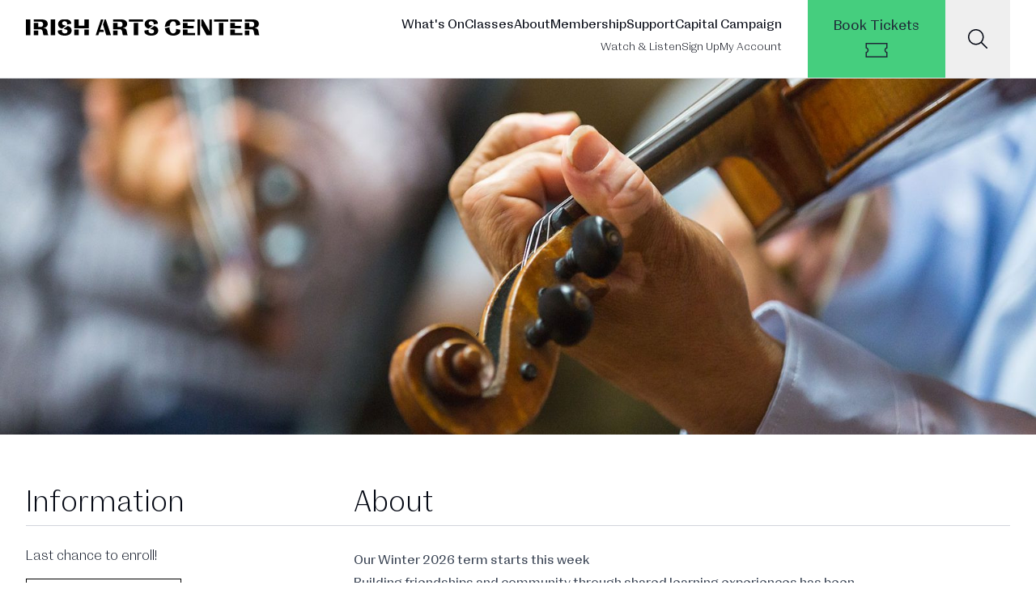

--- FILE ---
content_type: text/html; charset=UTF-8
request_url: https://irishartscenter.org/classes
body_size: 9955
content:
<!doctype html>
<html lang="en">
    <head>
        <meta charset="utf-8">
        <meta http-equiv="X-UA-Compatible" content="IE=edge">
        <meta name="viewport" content="width=device-width, initial-scale=1">
        <meta name="p:domain_verify" content="d590e955e90321ab9b9df4b10406d01f"/>
        <link rel="icon" type="image/png" href="/favicon.png">
        <link rel="home" href="https://irishartscenter.org/" />
        <link rel="canonical" href="https://irishartscenter.org/" />
        <title>Classes - Irish Arts Center</title>
			
        <!-- Analytics -->
        
            
                <!-- Facebook Pixel Code -->
          	  <script>
          	  !function(f,b,e,v,n,t,s){if(f.fbq)return;n=f.fbq=function(){n.callMethod?
          	  n.callMethod.apply(n,arguments):n.queue.push(arguments)};if(!f._fbq)f._fbq=n;
          	  n.push=n;n.loaded=!0;n.version='2.0';n.queue=[];t=b.createElement(e);t.async=!0;
          	  t.src=v;s=b.getElementsByTagName(e)[0];s.parentNode.insertBefore(t,s)}(window,
          	  document,'script','//connect.facebook.net/en_US/fbevents.js');
          	  // Insert Your Facebook Pixel ID below.
          	  fbq('init', '2027986843936108');
          	  fbq('track', 'PageView');
          	  </script>
          	  <!-- Insert Your Facebook Pixel ID below. -->
          	  <noscript><img height="1" width="1" style="display:none"
          	  src="https://www.facebook.com/tr?id=2027986843936108&amp;ev=PageView&amp;noscript=1"
          	  /></noscript>
          	  <!-- End Facebook Pixel Code -->
            
        
            
                <!-- Google Tag Manager -->
          	  <script>(function(w,d,s,l,i){w[l]=w[l]||[];w[l].push({'gtm.start':
          	  new Date().getTime(),event:'gtm.js'});var f=d.getElementsByTagName(s)[0],
          	  j=d.createElement(s),dl=l!='dataLayer'?'&l='+l:'';j.async=true;j.src=
          	  'https://www.googletagmanager.com/gtm.js?id='+i+dl;f.parentNode.insertBefore(j,f);
          	  })(window,document,'script','dataLayer','GTM-N5VTDG');</script>

          	  <script>(function(w,d,s,l,i){w[l]=w[l]||[];w[l].push({'gtm.start':
          	  new Date().getTime(),event:'gtm.js'});var f=d.getElementsByTagName(s)[0],
          	  j=d.createElement(s),dl=l!='dataLayer'?'&l='+l:'';j.async=true;j.src=
          	  'https://www.googletagmanager.com/gtm.js?id='+i+dl;f.parentNode.insertBefore(j,f);
          	  })(window,document,'script','dataLayer','GTM-TZLQ3W');</script>
          	  <!-- End Google Tag Manager -->
            
        
            
                <!-- Leadacity -->
          	  <script type="text/javascript">
          		var _lac = { "clientID" : 74 };
          		(function(){
          		var lcJS = document.createElement("script");
          		lcJS.type = "text/javascript"; lcJS.async = true;
          		lcJS.src = "//www.leadacity.net/load/app/js/" + Math.random().toString().slice(2,11);
          		document.getElementsByTagName("head")[0].appendChild(lcJS);
          		})();
          	  </script>
          	  <!-- End Leadacity -->
            
        
            
        
    
        <link rel="preload" as="style" href="https://irishartscenter.org/build/assets/app-qBDA6i6F.css" /><link rel="stylesheet" href="https://irishartscenter.org/build/assets/app-qBDA6i6F.css" />
    </head>
    <body class="font-sans leading-normal text-gray-950">

	    <!-- Analytics -->
        
            
        
            
        
            
        
            
                <!-- Google Tag Manager (noscript) -->
<noscript><iframe src="//www.googletagmanager.com/ns.html?id=GTM-N5VTDG"
height="0" width="0" style="display:none;visibility:hidden"></iframe></noscript>

<noscript><iframe src="//www.googletagmanager.com/ns.html?id=GTM-TZLQ3W"
height="0" width="0" style="display:none;visibility:hidden"></iframe></noscript>
<!-- End Google Tag Manager (noscript) -->
            
        

        <!-- Header -->
	    <style>
  /* Hide the default browser "X" clear button in search inputs */
  input[type="search"]::-webkit-search-decoration,
  input[type="search"]::-webkit-search-cancel-button,
  input[type="search"]::-webkit-search-results-button,
  input[type="search"]::-webkit-search-results-decoration {
    -webkit-appearance: none;
    display: none;
  }
  input[type="search"] {
    -moz-appearance: textfield; /* Firefox */
  }
</style>
<div 
    id="sticky-header"
    x-data="{ isSearchOpen: false, hideHeader: false }"
    x-init="
        const hideAfter = 380;
        window.addEventListener('scroll', () => {
            hideHeader = window.scrollY > hideAfter;
        });
    "
    :class="hideHeader ? '-translate-y-full' : 'translate-y-0'"
    class="sticky top-0 relative transition-transform duration-300 z-50"
>
    <!-- ========== HEADER ========== -->
    <header 
        class="flex flex-wrap lg:justify-start lg:flex-nowrap w-full bg-white border-b border-gray-200 text-sm"
    >
        <nav class="max-w-[85rem] w-full mx-auto px-4 lg:flex lg:items-start lg:justify-between lg:px-8">
            <div class="flex items-center justify-between pt-5 pb-4 lg:pt-6 lg:pb-0 flex-row-reverse lg:flex-row">
                <a class="flex-none font-semibold text-xl text-black focus:outline-none focus:opacity-80" href="/" aria-label="Brand">
                    <img src="https://irishartscenter.nyc3.digitaloceanspaces.com/images/global/irish-arts-center-logo.svg" alt="Irish Arts Center Logo" class="h-[15px] xl:h-5 w-auto">
                </a>
                <div class="lg:hidden">
                    <button type="button" class="hs-collapse-toggle size-9 flex justify-center items-center text-sm font-semibold  text-gray-800 hover:bg-gray-100 focus:outline-none focus:bg-gray-100 disabled:opacity-50 disabled:pointer-events-none" id="hs-navbar-sticky-footer-collapse" 
                    
                        
                        data-drawer-target="drawer-disabled-backdrop" data-drawer-toggle="drawer-disabled-backdrop" data-drawer-backdrop="false" aria-controls="drawer-disabled-backdrop"
                    
                    >
                        <svg class="hs-collapse-open:hidden shrink-0 size-7" xmlns="http://www.w3.org/2000/svg" width="24" height="24" viewBox="0 0 24 24" fill="none" stroke="currentColor" stroke-width="2" stroke-linecap="round" stroke-linejoin="round"><line x1="3" x2="21" y1="6" y2="6"/><line x1="3" x2="21" y1="12" y2="12"/><line x1="3" x2="21" y1="18" y2="18"/></svg>
                        <svg class="hs-collapse-open:block hidden shrink-0 size-7" xmlns="http://www.w3.org/2000/svg" width="24" height="24" viewBox="0 0 24 24" fill="none" stroke="currentColor" stroke-width="2" stroke-linecap="round" stroke-linejoin="round"><path d="M18 6 6 18"/><path d="m6 6 12 12"/></svg>
                    </button>
                </div>
            </div>

            <div id="hs-navbar-sticky-footer" class="hidden hs-collapse overflow-hidden transition-all duration-300 basis-full grow lg:flex justify-end space-x-8" aria-labelledby="hs-navbar-sticky-footer-collapse">

                <div class="pt-5">
                    <div class="flex flex-col gap-6 mt-5 lg:flex-row lg:items-center lg:justify-end text-[14.4px] xl:text-[16px] lg:mt-0 lg:ps-5">
                        <a href="/whats-on" class="font-medium text-gray-950 hover:text-primary-600 focus:outline-none focus:text-gray-400">What&#039;s On</a>
                        <a href="/classes" class="font-medium text-gray-950 hover:text-primary-600 focus:outline-none focus:text-gray-400">Classes</a>
                        <a href="/about" class="font-medium text-gray-950 hover:text-primary-600 focus:outline-none focus:text-gray-400">About</a>
                        <a href="/membership" class="font-medium text-gray-950 hover:text-primary-600 focus:outline-none focus:text-gray-40">Membership</a>
                        <a href="/support" class="font-medium text-gray-950 hover:text-primary-600 focus:outline-none focus:text-gray-400">Support</a>
                        <a href="/capital-campaign/the-campaign" class="font-medium text-gray-950 hover:text-primary-600 focus:outline-none focus:text-gray-400">Capital Campaign</a>
                    </div>
            
                    <div class="flex flex-col gap-5 lg:mt-1 xl:mt-2 lg:flex-row lg:items-center lg:justify-end">
                        <a href="/digital" id="" target="" class="font-light text-gray-950 hover:text-gray-800 focus:outline-none focus:text-gray-400">Watch &amp; Listen</a>
                        <a href="#newsletter_sign_up" 
                            id="sign_up_button" 
                            @click.prevent="document.getElementById('newsletter_sign_up')?.scrollIntoView({ behavior: 'smooth' })"
                            class="font-light text-gray-950 hover:text-gray-800 focus:outline-none focus:text-gray-400">Sign Up</a>
                        <a href="https://tickets.irishartscenter.org/account/login?ReturnUrl=%2faccount%2fupcomingevents" id="" target="_blank" class="font-light text-gray-950 hover:text-gray-800 focus:outline-none focus:text-gray-400">My Account</a>
                    </div>
                </div>

                <div class="flex flex-col xl:flex-row mt-5 lg:items-center lg:justify-center lg:mt-0 h-full">
                    <a href="/whats-on" class="book-tickets-cta flex flex-col h-10 xl:h-24 text-gray-800 text-md bg-primary-600 hover:bg-opacity-75 hover:text-opacity-75 justify-center xl:space-y-2 px-2 xl:px-8 py-0 xl:py-3">
                        <div class="hidden flex-col xl:flex justify-center">Book Tickets</div>
                        <div class="w-full flex justify-center"><svg xmlns="http://www.w3.org/2000/svg" viewBox="0 0 576 512" fill="currentColor" class="w-8 xl:w-8 h-5 xl:h-6"><path d="M0 96L0 64l32 0 512 0 32 0 0 32 0 80 0 32c-26.5 0-48 21.5-48 48s21.5 48 48 48l0 32 0 80 0 32-32 0L32 448 0 448l0-32 0-80 0-32c26.5 0 48-21.5 48-48s-21.5-48-48-48l0-32L0 96zm32 86.7C60.3 195 80 223.2 80 256s-19.7 61-48 73.3L32 416l512 0 0-86.7c-28.3-12.3-48-40.5-48-73.3s19.7-61 48-73.3L544 96 32 96l0 86.7z"/></svg></div>
                    </a>
                    <div class="flex h-10 xl:h-24 bg-gray-100 hover:bg-primary-600 hover:text-white">
                        <button 
                            id="toggleSearchButton" 
                            class="search-button w-12 xl:w-20 xl:px-5 h-full flex items-center justify-center"
                            x-on:click="isSearchOpen = !isSearchOpen; if (isSearchOpen) { $nextTick(() => $refs.searchInput.focus()) }"
                        >
                            <svg id="searchIcon" x-show="!isSearchOpen" xmlns="http://www.w3.org/2000/svg" viewBox="0 0 512 512" fill="currentColor" class="w-5 xl:w-6 h-5 xl:h-6"><path d="M384 208A176 176 0 1 0 32 208a176 176 0 1 0 352 0zM343.3 366C307 397.2 259.7 416 208 416C93.1 416 0 322.9 0 208S93.1 0 208 0S416 93.1 416 208c0 51.7-18.8 99-50 135.3L507.3 484.7c6.2 6.2 6.2 16.4 0 22.6s-16.4 6.2-22.6 0L343.3 366z"/></svg>
                            <svg id="closeIcon" x-show="isSearchOpen" xmlns="http://www.w3.org/2000/svg" viewBox="0 0 448 512" class="w-6 h-6" style="display: none;" fill="currentColor"><path d="M420.7 36.7c6.2-6.2 16.4-6.2 22.6 0s6.2 16.4 0 22.6L246.6 256 443.3 452.7c6.2 6.2 6.2 16.4 0 22.6s-16.4 6.2-22.6 0L224 278.6 27.3 475.3c-6.2 6.2-16.4 6.2-22.6 0s-6.2-16.4 0-22.6L201.4 256 4.7 59.3c-6.2-6.2-6.2-16.4 0-22.6s16.4-6.2 22.6 0L224 233.4 420.7 36.7z"/></svg>
                        </button>
                    </div>
                </div>

            </div>
        </nav>



        
        <div id="drawer-disabled-backdrop" class="fixed top-[72px] left-0 z-40 h-screen py-4 overflow-y-auto transition-transform -translate-x-full bg-gray-100 w-64" tabindex="-1" aria-labelledby="drawer-disabled-backdrop-label">
            <div class="overflow-y-auto">
                <ul class="space-y-2 font-medium">

                    

                        
                        
                            <a href="/" class="block breadcrumb-item max-w-3xl text-base font-normal px-7 py-2.5 ">Home</a>

                        
                        
                            <!-- <a href="#" class="flex items-center p-2 text-gray-900 rounded-lg hover:bg-gray-1000 group">
                            </a> -->
                        
                    

                        
                            
                            <div x-data="{ 
                                activeAccordion: '', 
                                setActiveAccordion(id) { 
                                    this.activeAccordion = (this.activeAccordion == id) ? '' : id 
                                } 
                            }" class="relative w-full mx-auto text-sm font-normal">
                                
                                <div x-data="{ id: $id('accordion') }" :class="{ 'text-gray-950': activeAccordion==id, 'text-gray-950 hover:text-neutral-900': activeAccordion!=id }" class="cursor-pointer group">
                                    <button @click="setActiveAccordion(id)" class="flex items-center justify-between w-full px-7 py-2.5 text-gray-800 text-base text-left select-none hover:text-white hover:bg-primary-600" :class="{'bg-white': activeAccordion==id}">
                                        <a href="/whats-on" class="inline-block max-w-3xl">What's On</a>
                                        <svg xmlns="http://www.w3.org/2000/svg" viewBox="0 0 320 512" class="w-4 h-4 duration-300 ease-out" :class="{ 'rotate-[90deg]': activeAccordion==id }" fill="currentColor"><path d="M321.9 256l-17 17L113 465l-17 17L62.1 448l17-17 175-175L79 81l-17-17L96 30.1l17 17L305 239l17 17z"/></svg>
                                    </button>
                                    <div x-show="activeAccordion==id" x-collapse x-cloak class="pl-16 pt-2">
                                        
                                        
                                            
                                            <a href="/whats-on" class="block breadcrumb-item text-sm font-normal py-1.5 ">All Events</a>

                                        
                                            
                                            <a href="/whats-on?categories=music" class="block breadcrumb-item text-sm font-normal py-1.5 ">Music</a>

                                        
                                            
                                            <a href="/whats-on?categories=theatre" class="block breadcrumb-item text-sm font-normal py-1.5 ">Theatre</a>

                                        
                                            
                                            <a href="/whats-on?categories=literature" class="block breadcrumb-item text-sm font-normal py-1.5 ">Literature</a>

                                        
                                            
                                            <a href="/whats-on?categories=film" class="block breadcrumb-item text-sm font-normal py-1.5 ">Film</a>

                                        
                                            
                                            <a href="/whats-on?categories=visual-arts" class="block breadcrumb-item text-sm font-normal py-1.5 ">Visual Arts</a>

                                        
                                            
                                            <a href="/whats-on?categories=language" class="block breadcrumb-item text-sm font-normal py-1.5 ">Language</a>

                                        
                                            
                                            <a href="/whats-on?categories=kids-family" class="block breadcrumb-item text-sm font-normal py-1.5 ">Kids & Family</a>

                                        
                                            
                                            <a href="/whats-on?categories=community" class="block breadcrumb-item text-sm font-normal py-1.5 ">Community</a>

                                        
                                            
                                            <a href="/whats-on?categories=education" class="block breadcrumb-item text-sm font-normal py-1.5 ">Education</a>

                                        
                                            
                                            <a href="/whats-on?categories=special-events" class="block breadcrumb-item text-sm font-normal py-1.5 ">Special Events</a>

                                        
                                            
                                            <a href="/whats-on?categories=words-music" class="block breadcrumb-item text-sm font-normal py-1.5 ">Words & Music</a>

                                        
                                            
                                            <a href="/whats-on?categories=residences-partnerships" class="block breadcrumb-item text-sm font-normal py-1.5 ">Residences & Partnerships</a>

                                        

                                    </div>
                                </div>

                            </div>

                        
                        
                            <!-- <a href="#" class="flex items-center p-2 text-gray-900 rounded-lg hover:bg-gray-1000 group">
                            </a> -->
                        
                    

                        
                            
                            <div x-data="{ 
                                activeAccordion: '', 
                                setActiveAccordion(id) { 
                                    this.activeAccordion = (this.activeAccordion == id) ? '' : id 
                                } 
                            }" class="relative w-full mx-auto text-sm font-normal">
                                
                                <div x-data="{ id: $id('accordion') }" :class="{ 'text-gray-950': activeAccordion==id, 'text-gray-950 hover:text-neutral-900': activeAccordion!=id }" class="cursor-pointer group">
                                    <button @click="setActiveAccordion(id)" class="flex items-center justify-between w-full px-7 py-2.5 text-gray-800 text-base text-left select-none hover:text-white hover:bg-primary-600" :class="{'bg-white': activeAccordion==id}">
                                        <a href="/classes" class="inline-block max-w-3xl">Classes</a>
                                        <svg xmlns="http://www.w3.org/2000/svg" viewBox="0 0 320 512" class="w-4 h-4 duration-300 ease-out" :class="{ 'rotate-[90deg]': activeAccordion==id }" fill="currentColor"><path d="M321.9 256l-17 17L113 465l-17 17L62.1 448l17-17 175-175L79 81l-17-17L96 30.1l17 17L305 239l17 17z"/></svg>
                                    </button>
                                    <div x-show="activeAccordion==id" x-collapse x-cloak class="pl-16 pt-2">
                                        
                                        
                                            
                                            <a href="/whats-on-classes" class="block breadcrumb-item text-sm font-normal py-1.5 ">All Classes</a>

                                        
                                            
                                            <a href="/whats-on-classes?categories=fiddle" class="block breadcrumb-item text-sm font-normal py-1.5 ">Fiddle</a>

                                        
                                            
                                            <a href="/whats-on-classes?categories=concertina" class="block breadcrumb-item text-sm font-normal py-1.5 ">Concertina</a>

                                        
                                            
                                            <a href="/whats-on-classes?categories=celtic-harp" class="block breadcrumb-item text-sm font-normal py-1.5 ">Celtic Harp</a>

                                        
                                            
                                            <a href="/whats-on-classes?categories=bodhran" class="block breadcrumb-item text-sm font-normal py-1.5 ">Bodhran</a>

                                        
                                            
                                            <a href="/whats-on-classes?categories=tin-whistle" class="block breadcrumb-item text-sm font-normal py-1.5 ">Tin Whistle</a>

                                        
                                            
                                            <a href="/whats-on-classes?categories=mixed-instruments" class="block breadcrumb-item text-sm font-normal py-1.5 ">Mixed Instruments</a>

                                        
                                            
                                            <a href="/whats-on-classes?categories=language" class="block breadcrumb-item text-sm font-normal py-1.5 ">Language</a>

                                        
                                            
                                            <a href="/whats-on-classes?categories=dance" class="block breadcrumb-item text-sm font-normal py-1.5 ">Dance</a>

                                        
                                            
                                            <a href="/whats-on-classes?categories=literary-arts" class="block breadcrumb-item text-sm font-normal py-1.5 ">Literary Arts</a>

                                        

                                    </div>
                                </div>

                            </div>

                        
                        
                            <!-- <a href="#" class="flex items-center p-2 text-gray-900 rounded-lg hover:bg-gray-1000 group">
                            </a> -->
                        
                    

                        
                            
                            <div x-data="{ 
                                activeAccordion: '', 
                                setActiveAccordion(id) { 
                                    this.activeAccordion = (this.activeAccordion == id) ? '' : id 
                                } 
                            }" class="relative w-full mx-auto text-sm font-normal">
                                
                                <div x-data="{ id: $id('accordion') }" :class="{ 'text-gray-950': activeAccordion==id, 'text-gray-950 hover:text-neutral-900': activeAccordion!=id }" class="cursor-pointer group">
                                    <button @click="setActiveAccordion(id)" class="flex items-center justify-between w-full px-7 py-2.5 text-gray-800 text-base text-left select-none hover:text-white hover:bg-primary-600" :class="{'bg-white': activeAccordion==id}">
                                        <a href="/about" class="inline-block max-w-3xl">About</a>
                                        <svg xmlns="http://www.w3.org/2000/svg" viewBox="0 0 320 512" class="w-4 h-4 duration-300 ease-out" :class="{ 'rotate-[90deg]': activeAccordion==id }" fill="currentColor"><path d="M321.9 256l-17 17L113 465l-17 17L62.1 448l17-17 175-175L79 81l-17-17L96 30.1l17 17L305 239l17 17z"/></svg>
                                    </button>
                                    <div x-show="activeAccordion==id" x-collapse x-cloak class="pl-16 pt-2">
                                        
                                        
                                            
                                            <a href="/team" class="block breadcrumb-item text-sm font-normal py-1.5 ">Our Team</a>

                                        
                                            
                                            <a href="/careers" class="block breadcrumb-item text-sm font-normal py-1.5 ">Careers / Internships</a>

                                        
                                            
                                            <a href="/press" class="block breadcrumb-item text-sm font-normal py-1.5 ">Press</a>

                                        
                                            
                                            <a href="/submissions" class="block breadcrumb-item text-sm font-normal py-1.5 ">Submissions</a>

                                        
                                            
                                            <a href="/contact" class="block breadcrumb-item text-sm font-normal py-1.5 ">Contact Us</a>

                                        
                                            
                                            <a href="/faq" class="block breadcrumb-item text-sm font-normal py-1.5 ">FAQ</a>

                                        
                                            
                                            <a href="/event/gift-card" class="block breadcrumb-item text-sm font-normal py-1.5 ">Gift Cards</a>

                                        

                                    </div>
                                </div>

                            </div>

                        
                        
                            <!-- <a href="#" class="flex items-center p-2 text-gray-900 rounded-lg hover:bg-gray-1000 group">
                            </a> -->
                        
                    

                        
                        
                            <a href="/membership" class="block breadcrumb-item max-w-3xl text-base font-normal px-7 py-2.5 ">Membership</a>

                        
                        
                            <!-- <a href="#" class="flex items-center p-2 text-gray-900 rounded-lg hover:bg-gray-1000 group">
                            </a> -->
                        
                    

                        
                            
                            <div x-data="{ 
                                activeAccordion: '', 
                                setActiveAccordion(id) { 
                                    this.activeAccordion = (this.activeAccordion == id) ? '' : id 
                                } 
                            }" class="relative w-full mx-auto text-sm font-normal">
                                
                                <div x-data="{ id: $id('accordion') }" :class="{ 'text-gray-950': activeAccordion==id, 'text-gray-950 hover:text-neutral-900': activeAccordion!=id }" class="cursor-pointer group">
                                    <button @click="setActiveAccordion(id)" class="flex items-center justify-between w-full px-7 py-2.5 text-gray-800 text-base text-left select-none hover:text-white hover:bg-primary-600" :class="{'bg-white': activeAccordion==id}">
                                        <a href="/support" class="inline-block max-w-3xl">Support</a>
                                        <svg xmlns="http://www.w3.org/2000/svg" viewBox="0 0 320 512" class="w-4 h-4 duration-300 ease-out" :class="{ 'rotate-[90deg]': activeAccordion==id }" fill="currentColor"><path d="M321.9 256l-17 17L113 465l-17 17L62.1 448l17-17 175-175L79 81l-17-17L96 30.1l17 17L305 239l17 17z"/></svg>
                                    </button>
                                    <div x-show="activeAccordion==id" x-collapse x-cloak class="pl-16 pt-2">
                                        
                                        
                                            
                                            <a href="/special-events" class="block breadcrumb-item text-sm font-normal py-1.5 ">Special Events</a>

                                        
                                            
                                            <a href="/claddagh-circle" class="block breadcrumb-item text-sm font-normal py-1.5 ">Claddagh Circle</a>

                                        
                                            
                                            <a href="/capital-campaign/the-campaign" class="block breadcrumb-item text-sm font-normal py-1.5 ">Capital Campaign</a>

                                        
                                            
                                            <a href="/membership" class="block breadcrumb-item text-sm font-normal py-1.5 ">Membership</a>

                                        
                                            
                                            <a href="/education-fund" class="block breadcrumb-item text-sm font-normal py-1.5 ">Education Fund</a>

                                        
                                            
                                            <a href="/corporate-sponsorship" class="block breadcrumb-item text-sm font-normal py-1.5 ">Corporate Sponsorship</a>

                                        
                                            
                                            <a href="/institutional-support" class="block breadcrumb-item text-sm font-normal py-1.5 ">Institutional Support</a>

                                        
                                            
                                            <a href="/planned-giving" class="block breadcrumb-item text-sm font-normal py-1.5 ">Planned Giving</a>

                                        
                                            
                                            <a href="/support" class="block breadcrumb-item text-sm font-normal py-1.5 ">Support</a>

                                        

                                    </div>
                                </div>

                            </div>

                        
                        
                            <!-- <a href="#" class="flex items-center p-2 text-gray-900 rounded-lg hover:bg-gray-1000 group">
                            </a> -->
                        
                    

                        
                            
                            <div x-data="{ 
                                activeAccordion: '', 
                                setActiveAccordion(id) { 
                                    this.activeAccordion = (this.activeAccordion == id) ? '' : id 
                                } 
                            }" class="relative w-full mx-auto text-sm font-normal">
                                
                                <div x-data="{ id: $id('accordion') }" :class="{ 'text-gray-950': activeAccordion==id, 'text-gray-950 hover:text-neutral-900': activeAccordion!=id }" class="cursor-pointer group">
                                    <button @click="setActiveAccordion(id)" class="flex items-center justify-between w-full px-7 py-2.5 text-gray-800 text-base text-left select-none hover:text-white hover:bg-primary-600" :class="{'bg-white': activeAccordion==id}">
                                        <a href="/capital-campaign/the-campaign" class="inline-block max-w-3xl">Capital Campaign</a>
                                        <svg xmlns="http://www.w3.org/2000/svg" viewBox="0 0 320 512" class="w-4 h-4 duration-300 ease-out" :class="{ 'rotate-[90deg]': activeAccordion==id }" fill="currentColor"><path d="M321.9 256l-17 17L113 465l-17 17L62.1 448l17-17 175-175L79 81l-17-17L96 30.1l17 17L305 239l17 17z"/></svg>
                                    </button>
                                    <div x-show="activeAccordion==id" x-collapse x-cloak class="pl-16 pt-2">
                                        
                                        
                                            
                                            <a href="/capital-campaign/the-campaign" class="block breadcrumb-item text-sm font-normal py-1.5 ">The Campaign</a>

                                        
                                            
                                            <a href="/capital-campaign/the-building" class="block breadcrumb-item text-sm font-normal py-1.5 ">The Building</a>

                                        
                                            
                                            <a href="/capital-campaign/the-impact" class="block breadcrumb-item text-sm font-normal py-1.5 ">The Impact</a>

                                        
                                            
                                            <a href="/capital-campaign/who-we-are" class="block breadcrumb-item text-sm font-normal py-1.5 ">Who We Are</a>

                                        
                                            
                                            <a href="/capital-campaign/learn-more" class="block breadcrumb-item text-sm font-normal py-1.5 ">Join the Campaign</a>

                                        
                                            
                                            <a href="/capital-campaign/campaign-press" class="block breadcrumb-item text-sm font-normal py-1.5 ">Campaign Press</a>

                                        

                                    </div>
                                </div>

                            </div>

                        
                        
                            <!-- <a href="#" class="flex items-center p-2 text-gray-900 rounded-lg hover:bg-gray-1000 group">
                            </a> -->
                        
                    

                    <a href="/whats-on" class="book-tickets-cta flex items-center justify-between w-full text-gray-800 text-base bg-primary-600 hover:bg-opacity-75 hover:text-opacity-75 px-7 py-2.5">
                        <div class="inline-block max-w-3xl">Book Tickets</div>
                        <div class="justify-end"><svg xmlns="http://www.w3.org/2000/svg" viewBox="0 0 576 512" fill="currentColor" class="w-6 h-4"><path d="M0 96L0 64l32 0 512 0 32 0 0 32 0 80 0 32c-26.5 0-48 21.5-48 48s21.5 48 48 48l0 32 0 80 0 32-32 0L32 448 0 448l0-32 0-80 0-32c26.5 0 48-21.5 48-48s-21.5-48-48-48l0-32L0 96zm32 86.7C60.3 195 80 223.2 80 256s-19.7 61-48 73.3L32 416l512 0 0-86.7c-28.3-12.3-48-40.5-48-73.3s19.7-61 48-73.3L544 96 32 96l0 86.7z"/></svg></div>
                    </a>

                    
                        <a href="/digital" class="block breadcrumb-item max-w-3xl text-sm px-7 pt-2.5 font-normal">Watch & Listen</a>
                    
                        <a href="https://tickets.irishartscenter.org/account/login?ReturnUrl=%2faccount%2fupcomingevents" class="block breadcrumb-item max-w-3xl text-sm px-7 pt-2.5 font-normal">My Account</a>
                    
                    
                </ul>
            </div>
        </div>







    </header>
    <!-- ========== END HEADER ========== -->

    <!-- Search Form Container -->
    <div 
      id="searchFormContainer" 
      x-cloak
      x-show="isSearchOpen" 
      x-transition:enter="transition-max-height ease-in-out duration-300 overflow-hidden"
      x-transition:enter-start="max-h-0"
      x-transition:enter-end="max-h-screen" 
      x-transition:leave="transition-max-height ease-in-out duration-200 overflow-hidden"
      x-transition:leave-start="max-h-screen" 
      x-transition:leave-end="max-h-0"
      class="absolute left-0 right-0 w-full bg-gray-100 py-4 border-b border-gray-200 z-40"
    >
      <form action="/search/results" method="GET" class="max-w-[85rem] w-full mx-auto px-8 flex items-center">
        <input 
          type="search" 
          name="q" 
          id="searchInput" 
          x-ref="searchInput"
          class="py-1.5 px-0 block w-full text-5xl text-gray-500 font-light bg-transparent border-0 focus:outline-none focus:ring-0 flex-grow" 
          placeholder="Search"
          placeholder-class="text-gray-800"
        >
        <button type="submit" class="ml-4 text-gray-500 hover:text-gray-900 focus:outline-none" aria-label="Submit search">
          <svg xmlns="http://www.w3.org/2000/svg" viewBox="0 0 512 512" fill="currentColor" class="w-8 h-8">
            <path d="M384 208A176 176 0 1 0 32 208a176 176 0 1 0 352 0zM343.3 366C307 397.2 259.7 416 208 416C93.1 416 0 322.9 0 208S93.1 0 208 0S416 93.1 416 208c0 51.7-18.8 99-50 135.3L507.3 484.7c6.2 6.2 6.2 16.4 0 22.6s-16.4 6.2-22.6 0L343.3 366z"/>
          </svg>
        </button>
      </form>
    </div>
</div> <!-- End of x-data wrapper -->
      
        <!-- ========== MAIN CONTENT ========== -->
        <main id="content" class="shrink-0">
            
            <div class="min-h-[40rem] mx-auto">
                <header class="h-[224px] sm:h-[352px] lg:h-[440px] bg-center bg-cover mb-12" style="background-image: url('/img/http/aHR0cHM6Ly9pcmlzaGFydHNjZW50ZXIubnljMy5kaWdpdGFsb2NlYW5zcGFjZXMuY29tL2ltYWdlcy9wYWdlcy9jbGFzc2VzL2NsYXNzZXMuanBn/classes.jpg?w=1600&h=650&fit=crop&s=9877b6310cc1c283d6164283076a37ab');"></header>
    <div class="container">
      <div class="image-header-text">
        <div class="small-header-text"></div>
      </div>
    </div>
</header>

<div class="container max-w-[85rem] mx-auto px-6 sm:px-6 lg:px-8 my-16">

    <div class="flex flex-col md:flex-row gap-8">

        <div class="w-full md:w-1/3">
            <div class="border-b border-gray-300 mb-6 pb-2">
                <h2 class="text-4xl font-light">Information</h2>
            </div>

            
                   
                <div class="classes-sidebar-block text-gray-900 text-md font-light border-b border-gray-300 mb-6 pb-6 pr-10">
                    <p>Last chance to enroll!</p>
                    
                    
                        <a href="/whats-on-classes" target="_self" class="cta-button cta-button-stroked inline-block min-w-48 font-md border border-1 border-black hover:text-primary-600 hover:border-primary-600 px-4 py-3 mt-4" >What's On Classes</a>
                    
                </div>
                
            
                   
                <div class="classes-sidebar-block text-gray-900 text-md font-light border-b border-gray-300 mb-6 pb-6 pr-10">
                    <p><strong>FAQ <br></strong>Many of our commonly asked questions are answered on our FAQ page. Please take a look!</p>
                    
                    
                        <a href="/faq" target="_self" class="cta-button cta-button-stroked inline-block min-w-48 font-md border border-1 border-black hover:text-primary-600 hover:border-primary-600 px-4 py-3 mt-4" >FAQ</a>
                    
                </div>
                
            
                   
                <div class="classes-sidebar-block text-gray-900 text-md font-light border-b border-gray-300 mb-6 pb-6 pr-10">
                    <p><strong>Rentals</strong><br>Some classes require instruments. For information about instrument rentals and purchases, click here.</p>
                    
                    
                        <a href="/instrument-rentals-remote-learning" target="_self" class="cta-button cta-button-stroked inline-block min-w-48 font-md border border-1 border-black hover:text-primary-600 hover:border-primary-600 px-4 py-3 mt-4" >Instrument Rental</a>
                    
                </div>
                
            
                   
                <div class="classes-sidebar-block text-gray-900 text-md font-light border-b border-gray-300 mb-6 pb-6 pr-10">
                    <p><strong>Membership</strong> <br>Members receive great benefits, including discounts on classes! Did you know if you plan on taking two classes this year, your membership can pay for itself? Click below to become a member now and save $30 on a class!</p>
                    
                    
                        <a href="/membership" target="_self" class="cta-button cta-button-stroked inline-block min-w-48 font-md border border-1 border-black hover:text-primary-600 hover:border-primary-600 px-4 py-3 mt-4" >Become a Member</a>
                    
                </div>
                
            
                   
                <div class="classes-sidebar-block text-gray-900 text-md font-light border-b border-gray-300 mb-6 pb-6 pr-10">
                    <p><strong>Bill Ochs Scholarship Fund<br></strong>A limited number of scholarships are available.</p>
                    
                    
                        <a href="/education-fund" target="_self" class="cta-button cta-button-stroked inline-block min-w-48 font-md border border-1 border-black hover:text-primary-600 hover:border-primary-600 px-4 py-3 mt-4" >Education Fund</a>
                    
                </div>
                
            
                   
                <div class="classes-sidebar-block text-gray-900 text-md font-light border-b border-gray-300 mb-6 pb-6 pr-10">
                    <p><strong>Support</strong><br>Support for the Irish Arts Center education program is provided by the New York City Department of Cultural Affairs, the New York State Council on the Arts, the Irish institute, and the Knights of St. Patrick.</p>
                    
                    
                </div>
                
            
        </div>

        <div class="w-full md:w-2/3 ">
            <div class="border-b border-gray-300 mb-6 pb-2">
                <h2 class="text-4xl font-light">About</h2>
            </div>
            <div class="prose prose-p:text-xl prose-p:font-light prose-h3:text-2.5xl prose-h3:font-medium prose-h3:leading-7 prose-img:my-0 prose-hr:mt-0 prose-hr:mb-6 mt-7">
                <h3>Our Winter 2026 term starts this week</h3><p>Building friendships and community through shared learning experiences has been core to our mission since 1972. We are delighted to provide learning and engagement experiences for everyone—from anywhere!—with in-person and online classes in music, dance, Irish language, and storytelling. </p><p>We also offer special opportunities for schools and youth programs to see award-winning performances and learn from our first-rate teaching artists. To learn more about these programs, contact our director of education and community programs at jessie@irishartscenter.org.</p><hr><p><em>Made possible with generous support from Friendly Sons of St. Patrick, CIE Tours and the Emigrant Support Programme.</em></p><p><img src="https://irishartscenter.nyc3.digitaloceanspaces.com/images/global/supporters/Friendly-Sons-of-St-Patrick-Logo_combined.png" alt="Friendly-Sons-of-St-Patrick-Logo_combined.png#asset:16312"><br><img src="https://irishartscenter.nyc3.digitaloceanspaces.com/images/global/supporters/cie-tours_logo-resized.jpg" alt="cie-tours_logo-resized.jpg"></p><p><img src="https://irishartscenter.nyc3.digitaloceanspaces.com/images/global/Emigrant-Support-Programme_logo-1-1.png" alt="Emigrant-Support-Programme_logo-1-1.png#asset:20084"></p>
            </div>

            <div class="border-b border-gray-300 mt-16 mb-6 pb-2">
                <h2 class="text-3xl font-regular">Class Types</h2>
            </div>

            <div class="grid grid-cols-1 md:grid-cols-2 gap-6">
                

                    <article class="featured-item border-b border-gray-300 pb-5 mb-4">
                        <div class="featured-item-inner">
                            <div class="featured-item-image">
                                <img src="/img/asset/c3BhY2VzX2ltYWdlcy9pbWFnZXMvcGFnZXMvY2xhc3Nlcy9FZHVjYXRpb24tdGh1bWJuYWlsX211c2ljLTIwMjVfMzkweDI3MC5wbmc/Education-thumbnail_music-2025_390x270.png?w=520&h=360&fit=crop&s=a582a1d15573c004ce69b28bd8b369a1" alt="Music">
                            </div>
                    
                            <div class="featured-item-meta mt-5">
                                <span class="text-white text-base bg-primary-600 px-2 py-1 ">Classes</span>

                            </div>
                    
                            <h3 class="event-title text-2.5xl mt-3">Music</h3>
                    
                            <div class="featured-event-buttons mt-5">
                                <a href="/whats-on-classes?categories=music" class="cta-button cta-button-stroked inline-block font-md border border-1 border-black hover:text-primary-600 hover:border-primary-600 px-4 py-3">
                                    View All Music Classes
                                </a>
                            </div>
                        </div>
                    </article>

                

                    <article class="featured-item border-b border-gray-300 pb-5 mb-4">
                        <div class="featured-item-inner">
                            <div class="featured-item-image">
                                <img src="/img/asset/c3BhY2VzX2ltYWdlcy9pbWFnZXMvcGFnZXMvY2xhc3Nlcy9FZHVjYXRpb24tdGh1bWJuYWlsX0lyaXNoLWxhbmd1YWdlLTIwMjVfMzkweDI3MC5wbmc/Education-thumbnail_Irish-language-2025_390x270.png?w=520&h=360&fit=crop&s=bcef86006bc9dd90daf88a2854bb694c" alt="Irish Language">
                            </div>
                    
                            <div class="featured-item-meta mt-5">
                                <span class="text-white text-base bg-primary-600 px-2 py-1 ">Classes</span>

                            </div>
                    
                            <h3 class="event-title text-2.5xl mt-3">Irish Language</h3>
                    
                            <div class="featured-event-buttons mt-5">
                                <a href="/whats-on-classes?categories=language" class="cta-button cta-button-stroked inline-block font-md border border-1 border-black hover:text-primary-600 hover:border-primary-600 px-4 py-3">
                                    View All Irish Language Classes
                                </a>
                            </div>
                        </div>
                    </article>

                

                    <article class="featured-item border-b border-gray-300 pb-5 mb-4">
                        <div class="featured-item-inner">
                            <div class="featured-item-image">
                                <img src="/img/asset/c3BhY2VzX2ltYWdlcy9pbWFnZXMvcGFnZXMvY2xhc3Nlcy9FZHVjYXRpb24tdGh1bWJuYWlsX2RhbmNlLTIwMjVfMzkweDI3MC5wbmc/Education-thumbnail_dance-2025_390x270.png?w=520&h=360&fit=crop&s=328274646e2600be9e8415efbe4261a2" alt="Dance">
                            </div>
                    
                            <div class="featured-item-meta mt-5">
                                <span class="text-white text-base bg-primary-600 px-2 py-1 ">Classes</span>

                            </div>
                    
                            <h3 class="event-title text-2.5xl mt-3">Dance</h3>
                    
                            <div class="featured-event-buttons mt-5">
                                <a href="/whats-on-classes?categories=dance" class="cta-button cta-button-stroked inline-block font-md border border-1 border-black hover:text-primary-600 hover:border-primary-600 px-4 py-3">
                                    View All Dance Classes
                                </a>
                            </div>
                        </div>
                    </article>

                

                    <article class="featured-item border-b border-gray-300 pb-5 mb-4">
                        <div class="featured-item-inner">
                            <div class="featured-item-image">
                                <img src="/img/asset/c3BhY2VzX2ltYWdlcy9pbWFnZXMvcGFnZXMvY2xhc3Nlcy9raWRzYW5kZmFsbWlseS5qcGc/kidsandfalmily.jpg?w=520&h=360&fit=crop&s=8d56ed44447fc7d49831688461a2e05b" alt="Kids & Family">
                            </div>
                    
                            <div class="featured-item-meta mt-5">
                                <span class="text-white text-base bg-primary-600 px-2 py-1 ">Classes</span>

                            </div>
                    
                            <h3 class="event-title text-2.5xl mt-3">Kids & Family</h3>
                    
                            <div class="featured-event-buttons mt-5">
                                <a href="/whats-on-classes?categories=kids-family" class="cta-button cta-button-stroked inline-block font-md border border-1 border-black hover:text-primary-600 hover:border-primary-600 px-4 py-3">
                                    View All Kids & Family Classes
                                </a>
                            </div>
                        </div>
                    </article>

                

                    <article class="featured-item border-b border-gray-300 pb-5 mb-4">
                        <div class="featured-item-inner">
                            <div class="featured-item-image">
                                <img src="/img/asset/c3BhY2VzX2ltYWdlcy9pbWFnZXMvcGFnZXMvY2xhc3Nlcy9saXQtYXJ0cy5qcGc/lit-arts.jpg?w=520&h=360&fit=crop&s=10b6a8a0548897de630120add8cbfb14" alt="Literary Arts">
                            </div>
                    
                            <div class="featured-item-meta mt-5">
                                <span class="text-white text-base bg-primary-600 px-2 py-1 ">Classes</span>

                            </div>
                    
                            <h3 class="event-title text-2.5xl mt-3">Literary Arts</h3>
                    
                            <div class="featured-event-buttons mt-5">
                                <a href="/whats-on-classes?categories=literary-arts" class="cta-button cta-button-stroked inline-block font-md border border-1 border-black hover:text-primary-600 hover:border-primary-600 px-4 py-3">
                                    View All Literary Arts Classes
                                </a>
                            </div>
                        </div>
                    </article>

                

                    <article class="featured-item border-b border-gray-300 pb-5 mb-4">
                        <div class="featured-item-inner">
                            <div class="featured-item-image">
                                <img src="/img/asset/c3BhY2VzX2ltYWdlcy9pbWFnZXMvcGFnZXMvY2xhc3Nlcy9FZHVjYXRpb24tdGh1bWJuYWlsX3N0b3J5dGVsbGluZy0yMDI1XzM5MHgyNzAucG5n/Education-thumbnail_storytelling-2025_390x270.png?w=520&h=360&fit=crop&s=9891333b5e299b99d2c7b9c7a80804d6" alt="Theatre Arts">
                            </div>
                    
                            <div class="featured-item-meta mt-5">
                                <span class="text-white text-base bg-primary-600 px-2 py-1 ">Classes</span>

                            </div>
                    
                            <h3 class="event-title text-2.5xl mt-3">Theatre Arts</h3>
                    
                            <div class="featured-event-buttons mt-5">
                                <a href="/whats-on-classes?categories=theatre-arts" class="cta-button cta-button-stroked inline-block font-md border border-1 border-black hover:text-primary-600 hover:border-primary-600 px-4 py-3">
                                    View All Theatre Arts Classes
                                </a>
                            </div>
                        </div>
                    </article>

                

                    <article class="featured-item border-b border-gray-300 pb-5 mb-4">
                        <div class="featured-item-inner">
                            <div class="featured-item-image">
                                <img src="/img/asset/c3BhY2VzX2ltYWdlcy9pbWFnZXMvcGFnZXMvY2xhc3Nlcy9tYXN0ZXItY2xhc3Nlcy5qcGc/master-classes.jpg?w=520&h=360&fit=crop&s=236744d186b125bbdebe368763f3c720" alt="Master Classes, Workshops, & Talks">
                            </div>
                    
                            <div class="featured-item-meta mt-5">
                                <span class="text-white text-base bg-primary-600 px-2 py-1 ">Classes</span>

                            </div>
                    
                            <h3 class="event-title text-2.5xl mt-3">Master Classes, Workshops, & Talks</h3>
                    
                            <div class="featured-event-buttons mt-5">
                                <a href="/whats-on-classes?categories=master-classes-workshops" class="cta-button cta-button-stroked inline-block font-md border border-1 border-black hover:text-primary-600 hover:border-primary-600 px-4 py-3">
                                    View All Master Classes, Workshops, & Talks
                                </a>
                            </div>
                        </div>
                    </article>

                
            </div>

            <a href="/whats-on-classes" class="full-width-button flex justify-center items-center w-full text-lg md:text-xl text-primary-600 font-light border border-1 border-gray-700 hover:border-primary-600 text-center p-2 md:p-6 mt-1">View All Classes</a>
        </div>

    </div>
    
</div>

<div class="container max-w-[85rem] mx-auto px-6 sm:px-6 lg:px-8 my-16">

    <div class="mt-12 border-t border-gray-300 pt-5">
        
            <div class="grid grid-cols-1 sm:grid-cols-3 gap-9 justify-end">
                <h2 class="text-gray-950 text-4xl font-light pb-2">Related</h2>
                
                
                    

  <article class="featured-item h-full">
    
        <div class="flex flex-col h-full pb-8">

          <a href="https://irishartscenter.org/whats-on-classes" target="_blank">

              <div class="featured-item-image w-full relative" style="padding-bottom: 69.23%;">

                
                  <div class="absolute inset-0 bg-cover bg-center" style="background-image: url('/img/asset/c3BhY2VzX2ltYWdlcy9pbWFnZXMvZ2xvYmFsL0VkdWNhdGlvbl90aW4td2hpc3RsZS1zdHVkZW50X3RodW1ibmFpbC5qcGc/Education_tin-whistle-student_thumbnail.jpg?w=350&h=300&fit=crop&s=02d37ae4aabf6260c7d05de5171aa124')"></div>
                

              </div>
              
              <div class="whatson-event-meta flex flex-col w-full py-5">
              
                  <h3 class="whatson-event-title event-title text-xl md:text-2xl font-light mt-2">What's On Classes</h3>
              
                  

              </div>

          </a>

      </div>

    </article>


                
                    

  <article class="featured-item h-full">
    
        <div class="flex flex-col h-full pb-8">

          <a href="https://irishartscenter.org/event/traditional-sessions-spring-2025" target="_blank">

              <div class="featured-item-image w-full relative" style="padding-bottom: 69.23%;">

                
                  <div class="absolute inset-0 bg-cover bg-center" style="background-image: url('/img/asset/c3BhY2VzX2ltYWdlcy9pbWFnZXMvZXZlbnRzL3RyYWRpdGlvbmFsLXNlc3Npb25zLWluLXRoZS1jYWZlLXNwcmluZy0yMDI1L1Nlc3Npb25zX3RodW1ibmFpbC5wbmc/Sessions_thumbnail.png?w=350&h=300&fit=crop&s=d6618951836affa253fb4e46d9564673')"></div>
                

              </div>
              
              <div class="whatson-event-meta flex flex-col w-full py-5">
              
                  <h3 class="whatson-event-title event-title text-xl md:text-2xl font-light mt-2">Traditional Sessions in the Café (Spring 2025)</h3>
              
                  

              </div>

          </a>

      </div>

    </article>


                
            </div>
        
    </div>

</div>

            </div>
            
        </main>
        <!-- ========== END MAIN CONTENT ========== -->

        
        
            <section class="connect-with-us bg-neutral-100 py-8 mt-12" id="newsletter_sign_up">
    <div class="container flex justify-start items-center max-w-[85rem] mx-auto space-x-8 px-6 sm:px-6 lg:px-8 py-2">
      <h2 class="text-4xl font-light pb-2">Subscribe to Our Newsletter</h2>
    
      <div class="text-xl">
        <div class="flex gap-6">
          <a href="https://pages.wordfly.com/irishartscenter/pages/Subscribe/" target="_blank" class="bg-white text-primary-600 hover:text-white hover:bg-primary-600 px-4 py-3">Subscribe</a>
        </div>
      </div>
  
    </div>
</section>
        

        <!-- ========== FOOTER ========== -->
        <footer class="mt-auto py-3">
            <div class="max-w-[85rem] mx-auto px-6 sm:px-6 lg:px-8">
                <!-- Footer -->

<footer id="footer" class="mt-12 mb-16">
  
  <div class="container flex text-stone-900 font-light text-[10px] sm:text-sm md:text-base">
  
    <div class="footer-info w-1/2 md:w-2/5 lg:w-1/3">

        <a class="text-sm md:text-base lg:text-lg font-normal">Irish Arts Center</a>
        <div class="sub-links mt-1">
          <a>726 11th Avenue<br>
            (bet. 51st & 52nd)<br>
            New York, NY 10019</a>
        </div>
        <div class="sub-links mt-5">
          <a>(Business address:<br>
          553 West 51st Street​<br>
          New York, NY 10019)</a>
        </div>
  
        <a class="block text-sm sm:text-base md:text-lg font-normal mt-8">Get in Touch</a>
        <div class="sub-links">
          <a class="sub-link" href="mailto:info@irishartscenter.org">info@irishartscenter.org</a>
          <a class="block">212–757–3318</a>
        </div>
      
    </div>
  
    <nav class="footer-navigation sm:flex w-1/2 md:w-3/5 lg:w-2/3 gap-8 lg:gap-16 justify-end md:mr-8 lg:mr-16 xl:mr-40">
      
      <div class="min-w-40">
        <a href="/whats-on" class="block text-sm md:text-base lg:text-lg font-normal">What&#039;s On</a>
  
        <a href="/classes" class="block text-sm md:text-base lg:text-lg font-normal mt-3">Classes</a>
  
        <a href="/about" class="block text-sm md:text-base lg:text-lg font-normal mt-3">About</a>
  
        <div class="sub-links mt-1">
          <a href="/team" class="block">Our Team</a>
  
          <a href="/careers" class="block">Careers / Internships</a>
  
          <a href="/access" class="block">ACCESS the New Irish Arts Center</a>
  
          <a href="/our-commitment-to-antiracism" class="block">Our Commitment to Antiracism and Equity</a>
  
          <a href="/press" class="block">Press</a>
  
          <a href="/submissions" class="block">Submissions</a>
  
          <a href="/keeping-you-safe-at-the-new-irish-arts-center" class="block">Keeping You Safe</a>
        </div>
      </div>
      
      <div class="min-w-40">
        <a href="https://app.termly.io/policy-viewer/policy.html?policyUUID=0e2d36f1-18c4-4748-a904-be994d6541e0"  class="block">Privacy Policy</a>
  
        <a href="/contact" class="block">Contact Us</a>
        
        <a href="/capital-campaign/the-campaign" class="block text-sm md:text-base lg:text-lg font-normal mt-5">Capital Campaign</a>
  
        <a href="/support" class="block text-sm md:text-base lg:text-lg font-normal mt-3">Support IAC</a>
  
        <a href="/membership" class="block text-sm md:text-base lg:text-lg font-normal mt-3">Become a Member</a>
  
        <a href="/past-events" class="block text-sm md:text-base lg:text-lg font-normal mt-3">Past Events</a>
  
        <a href="/digital" class="block text-sm md:text-base lg:text-lg font-normal mt-3">Watch &amp; Listen</a>
  
        <a href="https://tickets.irishartscenter.org/account/login" class="block text-sm md:text-base lg:text-lg font-normal mt-3">Login</a>
  
        <a href="/faq" class="block text-sm md:text-base lg:text-lg font-normal mt-3">FAQ</a>
      </div>

    </nav>

  </div>
  
  <span class="footer-copyright block text-stone-400 font-light text-sm md:text-base mt-10">© 2025 Irish Arts Center</span>

</footer>
            </div>
        </footer>
        <!-- ========== END FOOTER ========== -->

        <link rel="preload" as="style" href="https://irishartscenter.org/build/assets/app-J1HeCpPU.css" /><link rel="modulepreload" href="https://irishartscenter.org/build/assets/app-DddbmgCN.js" /><link rel="stylesheet" href="https://irishartscenter.org/build/assets/app-J1HeCpPU.css" /><script type="module" src="https://irishartscenter.org/build/assets/app-DddbmgCN.js"></script>
        <script src="/js/siema.min.js"></script>
        <script src="/js/carousel.js"></script>
        <script src="https://cdn.jsdelivr.net/npm/flowbite@3.1.2/dist/flowbite.min.js"></script>

    </body>
</html>

--- FILE ---
content_type: text/css
request_url: https://irishartscenter.org/build/assets/app-J1HeCpPU.css
body_size: 136
content:
.day-cell[data-v-874e2c6e]{position:relative}.has-events[data-v-874e2c6e]{font-weight:600}.whatson-event-image[data-v-874e2c6e]{background-size:cover;background-position:center;background-repeat:no-repeat}.line-clamp-3[data-v-874e2c6e]{overflow:hidden;display:-webkit-box;-webkit-box-orient:vertical;-webkit-line-clamp:3}.day-cell[data-v-4b16aec2]{position:relative}.has-events[data-v-4b16aec2]{font-weight:600}.whatson-event-image[data-v-4b16aec2]{background-size:cover;background-position:center;background-repeat:no-repeat}.line-clamp-3[data-v-4b16aec2]{overflow:hidden;display:-webkit-box;-webkit-box-orient:vertical;-webkit-line-clamp:3}.day-cell[data-v-caa9f1cc]{position:relative}.has-events[data-v-caa9f1cc]{font-weight:600}.whatson-event-image[data-v-caa9f1cc]{background-size:cover;background-position:center;background-repeat:no-repeat}.line-clamp-3[data-v-caa9f1cc]{overflow:hidden;display:-webkit-box;-webkit-box-orient:vertical;-webkit-line-clamp:3}.media-item[data-v-ca5fbce2]{transition:transform .3s}.media-item[data-v-ca5fbce2]:hover{transform:translateY(-5px)}.cta-button[data-v-ca5fbce2]{transition:background-color .3s,color .3s}


--- FILE ---
content_type: text/plain
request_url: https://www.google-analytics.com/j/collect?v=1&_v=j102&a=917596827&t=pageview&_s=1&dl=https%3A%2F%2Firishartscenter.org%2Fclasses&ul=en-us%40posix&dt=Classes%20-%20Irish%20Arts%20Center&sr=1280x720&vp=1280x720&_u=YGBACEABBAAAACAAI~&jid=184057719&gjid=1747500200&cid=1994762695.1769776127&tid=UA-2601792-3&_gid=234659523.1769776127&_r=1&_slc=1&gtm=45He61r1n71N5VTDGv72558137za200zd72558137&gcd=13l3l3l3l1l1&dma=0&tag_exp=103116026~103200004~104527906~104528501~104684208~104684211~115495938~115938466~115938469~116185181~116185182~116988316~117041587&z=1506150749
body_size: -452
content:
2,cG-6T2ZG8MDSN

--- FILE ---
content_type: application/javascript; charset=utf-8
request_url: https://irishartscenter.org/build/assets/app-DddbmgCN.js
body_size: 111871
content:
/*
 * @version: 2.7.0
 * @author: Preline Labs Ltd.
 * @license: Licensed under MIT and Preline UI Fair Use License (https://preline.co/docs/license.html)
 * Copyright 2024 Preline Labs Ltd.
 */const Kt=t=>t==="true",re=(t,e,s="")=>(window.getComputedStyle(t).getPropertyValue(e)||s).replace(" ",""),Lo=(t,e,s="")=>{let i="";return t.classList.forEach(r=>{r.includes(e)&&(i=r)}),i.match(/:(.*)]/)?i.match(/:(.*)]/)[1]:s},To=()=>/iPad|iPhone|iPod/.test(navigator.platform)?!0:navigator.maxTouchPoints&&navigator.maxTouchPoints>2&&/MacIntel/.test(navigator.platform),_o=()=>navigator.maxTouchPoints&&navigator.maxTouchPoints>2&&/MacIntel/.test(navigator.platform),dd=(t,e)=>{const s=t.children;for(let i=0;i<s.length;i++)if(s[i]===e)return!0;return!1},Dr=(t,e,s="auto",i=10,r=null)=>{const n=e.getBoundingClientRect(),o=r?r.getBoundingClientRect():null,l=window.innerHeight,a=o?n.top-o.top:n.top,c=(r?o.bottom:l)-n.bottom,d=t.clientHeight+i;return s==="bottom"?c>=d:s==="top"?a>=d:a>=d||c>=d},hd=t=>t instanceof HTMLInputElement||t instanceof HTMLTextAreaElement||t instanceof HTMLSelectElement,Pr=t=>t?window.getComputedStyle(t).display==="none"?!0:Pr(t.parentElement):!1,Bn=t=>{if(typeof t!="string")return!1;const e=t.trim()[0],s=t.trim().slice(-1);if(e==="{"&&s==="}"||e==="["&&s==="]")try{return JSON.parse(t),!0}catch{return!1}return!1},ni=(t,e=200)=>{let s;return(...i)=>{clearTimeout(s),s=setTimeout(()=>{t.apply(void 0,i)},e)}},K=(t,e,s=null)=>{const i=new CustomEvent(t,{detail:{payload:s},bubbles:!0,cancelable:!0,composed:!1});e.dispatchEvent(i)},Ye=(t,e)=>{const s=()=>{e(),t.removeEventListener("transitionend",s,!0)},i=window.getComputedStyle(t),r=i.getPropertyValue("transition-duration");i.getPropertyValue("transition-property")!=="none"&&parseFloat(r)>0?t.addEventListener("transitionend",s,!0):e()},J=t=>{const e=document.createElement("template");return t=t.trim(),e.innerHTML=t,e.content.firstChild},Ce=(t,e,s=" ",i="add")=>{t.split(s).forEach(n=>i==="add"?e.classList.add(n):e.classList.remove(n))},ud={historyIndex:-1,addHistory(t){this.historyIndex=t},existsInHistory(t){return t>this.historyIndex},clearHistory(){this.historyIndex=-1}};/*
 * HSBasePlugin
 * @version: 2.7.0
 * @author: Preline Labs Ltd.
 * @license: Licensed under MIT and Preline UI Fair Use License (https://preline.co/docs/license.html)
 * Copyright 2024 Preline Labs Ltd.
 */class he{constructor(e,s,i){this.el=e,this.options=s,this.events=i,this.el=e,this.options=s,this.events={}}createCollection(e,s){var i;e.push({id:((i=s==null?void 0:s.el)==null?void 0:i.id)||e.length+1,element:s})}fireEvent(e,s=null){if(this.events.hasOwnProperty(e))return this.events[e](s)}on(e,s){this.events[e]=s}}/*
 * HSCopyMarkup
 * @version: 2.7.0
 * @author: Preline Labs Ltd.
 * @license: Licensed under MIT and Preline UI Fair Use License (https://preline.co/docs/license.html)
 * Copyright 2024 Preline Labs Ltd.
 */class mi extends he{constructor(e,s){super(e,s);const i=e.getAttribute("data-hs-copy-markup"),n={...i?JSON.parse(i):{},...s};this.targetSelector=(n==null?void 0:n.targetSelector)||null,this.wrapperSelector=(n==null?void 0:n.wrapperSelector)||null,this.limit=(n==null?void 0:n.limit)||null,this.items=[],this.targetSelector&&this.init()}elementClick(){this.copy()}deleteItemButtonClick(e){this.delete(e)}init(){this.createCollection(window.$hsCopyMarkupCollection,this),this.onElementClickListener=()=>this.elementClick(),this.setTarget(),this.setWrapper(),this.addPredefinedItems(),this.el.addEventListener("click",this.onElementClickListener)}copy(){if(this.limit&&this.items.length>=this.limit)return!1;this.el.hasAttribute("disabled")&&this.el.setAttribute("disabled","");const e=this.target.cloneNode(!0);this.addToItems(e),this.limit&&this.items.length>=this.limit&&this.el.setAttribute("disabled","disabled"),this.fireEvent("copy",e),K("copy.hs.copyMarkup",e,e)}addPredefinedItems(){Array.from(this.wrapper.children).filter(e=>!e.classList.contains("[--ignore-for-count]")).forEach(e=>{this.addToItems(e)}),this.limit&&this.items.length>=this.limit&&this.el.setAttribute("disabled","disabled")}setTarget(){const e=typeof this.targetSelector=="string"?document.querySelector(this.targetSelector).cloneNode(!0):this.targetSelector.cloneNode(!0);e.removeAttribute("id"),this.target=e}setWrapper(){this.wrapper=typeof this.wrapperSelector=="string"?document.querySelector(this.wrapperSelector):this.wrapperSelector}addToItems(e){const s=e.querySelector("[data-hs-copy-markup-delete-item]");this.wrapper?this.wrapper.append(e):this.el.before(e),s&&(this.onDeleteItemButtonClickListener=()=>this.deleteItemButtonClick(e),s.addEventListener("click",this.onDeleteItemButtonClickListener)),this.items.push(e)}delete(e){const s=this.items.indexOf(e);s!==-1&&this.items.splice(s,1),e.remove(),this.fireEvent("delete",e),K("delete.hs.copyMarkup",e,e)}destroy(){const e=this.wrapper.querySelectorAll("[data-hs-copy-markup-delete-item]");this.el.removeEventListener("click",this.onElementClickListener),e.length&&e.forEach(s=>s.removeEventListener("click",this.onDeleteItemButtonClickListener)),this.el.removeAttribute("disabled"),this.target=null,this.wrapper=null,this.items=null,window.$hsCopyMarkupCollection=window.$hsCopyMarkupCollection.filter(({element:s})=>s.el!==this.el)}static getInstance(e,s){const i=window.$hsCopyMarkupCollection.find(r=>r.element.el===(typeof e=="string"?document.querySelector(e):e));return i?s?i:i.element:null}static autoInit(){window.$hsCopyMarkupCollection||(window.$hsCopyMarkupCollection=[]),window.$hsCopyMarkupCollection&&(window.$hsCopyMarkupCollection=window.$hsCopyMarkupCollection.filter(({element:e})=>document.contains(e.el))),document.querySelectorAll("[data-hs-copy-markup]:not(.--prevent-on-load-init)").forEach(e=>{if(!window.$hsCopyMarkupCollection.find(s=>{var i;return((i=s==null?void 0:s.element)==null?void 0:i.el)===e})){const s=e.getAttribute("data-hs-copy-markup"),i=s?JSON.parse(s):{};new mi(e,i)}})}}window.addEventListener("load",()=>{mi.autoInit()});typeof window<"u"&&(window.HSCopyMarkup=mi);/*
 * HSAccordion
 * @version: 2.7.0
 * @author: Preline Labs Ltd.
 * @license: Licensed under MIT and Preline UI Fair Use License (https://preline.co/docs/license.html)
 * Copyright 2024 Preline Labs Ltd.
 */const Re=class Re extends he{constructor(e,s,i){super(e,s,i),this.toggle=this.el.querySelector(".hs-accordion-toggle")||null,this.content=this.el.querySelector(".hs-accordion-content")||null,this.update(),this.isToggleStopPropagated=Kt(re(this.toggle,"--stop-propagation","false")||"false"),this.toggle&&this.content&&this.init()}init(){this.createCollection(window.$hsAccordionCollection,this),this.onToggleClickListener=e=>this.toggleClick(e),this.toggle.addEventListener("click",this.onToggleClickListener)}toggleClick(e){this.isToggleStopPropagated&&e.stopPropagation(),this.el.classList.contains("active")?this.hide():this.show()}show(){var e;if(this.group&&!this.isAlwaysOpened&&this.group.querySelector(":scope > .hs-accordion.active")&&this.group.querySelector(":scope > .hs-accordion.active")!==this.el&&window.$hsAccordionCollection.find(i=>i.element.el===this.group.querySelector(":scope > .hs-accordion.active")).element.hide(),this.el.classList.contains("active"))return!1;this.el.classList.add("active"),(e=this==null?void 0:this.toggle)!=null&&e.ariaExpanded&&(this.toggle.ariaExpanded="true"),this.content.style.display="block",this.content.style.height="0",setTimeout(()=>{this.content.style.height=`${this.content.scrollHeight}px`,Ye(this.content,()=>{this.content.style.display="block",this.content.style.height="",this.fireEvent("open",this.el),K("open.hs.accordion",this.el,this.el)})})}hide(){var e;if(!this.el.classList.contains("active"))return!1;this.el.classList.remove("active"),(e=this==null?void 0:this.toggle)!=null&&e.ariaExpanded&&(this.toggle.ariaExpanded="false"),this.content.style.height=`${this.content.scrollHeight}px`,setTimeout(()=>{this.content.style.height="0"}),Ye(this.content,()=>{this.content.style.display="none",this.content.style.height="",this.fireEvent("close",this.el),K("close.hs.accordion",this.el,this.el)})}update(){if(this.group=this.el.closest(".hs-accordion-group")||null,!this.group)return!1;this.isAlwaysOpened=this.group.hasAttribute("data-hs-accordion-always-open")||!1,window.$hsAccordionCollection.map(e=>(e.id===this.el.id&&(e.element.group=this.group,e.element.isAlwaysOpened=this.isAlwaysOpened),e))}destroy(){var e;(e=Re==null?void 0:Re.selectable)!=null&&e.length&&Re.selectable.forEach(s=>{s.listeners.forEach(({el:i,listener:r})=>{i.removeEventListener("click",r)})}),this.onToggleClickListener&&this.toggle.removeEventListener("click",this.onToggleClickListener),this.toggle=null,this.content=null,this.group=null,this.onToggleClickListener=null,window.$hsAccordionCollection=window.$hsAccordionCollection.filter(({element:s})=>s.el!==this.el)}static findInCollection(e){return window.$hsAccordionCollection.find(s=>e instanceof Re?s.element.el===e.el:typeof e=="string"?s.element.el===document.querySelector(e):s.element.el===e)||null}static autoInit(){window.$hsAccordionCollection||(window.$hsAccordionCollection=[]),window.$hsAccordionCollection&&(window.$hsAccordionCollection=window.$hsAccordionCollection.filter(({element:e})=>document.contains(e.el))),document.querySelectorAll(".hs-accordion:not(.--prevent-on-load-init)").forEach(e=>{window.$hsAccordionCollection.find(s=>{var i;return((i=s==null?void 0:s.element)==null?void 0:i.el)===e})||new Re(e)})}static getInstance(e,s){const i=window.$hsAccordionCollection.find(r=>r.element.el===(typeof e=="string"?document.querySelector(e):e));return i?s?i:i.element.el:null}static show(e){const s=Re.findInCollection(e);s&&s.element.content.style.display!=="block"&&s.element.show()}static hide(e){const s=Re.findInCollection(e),i=s?window.getComputedStyle(s.element.content):null;s&&i.display!=="none"&&s.element.hide()}static treeView(){if(!document.querySelectorAll(".hs-accordion-treeview-root").length)return!1;this.selectable=[],document.querySelectorAll(".hs-accordion-treeview-root").forEach(e=>{const s=e==null?void 0:e.getAttribute("data-hs-accordion-options"),i=s?JSON.parse(s):{};this.selectable.push({el:e,options:{...i},listeners:[]})}),this.selectable.length&&this.selectable.forEach(e=>{const{el:s}=e;s.querySelectorAll(".hs-accordion-selectable").forEach(i=>{const r=n=>this.onSelectableClick(n,e,i);i.addEventListener("click",r),e.listeners.push({el:i,listener:r})})})}static toggleSelected(e,s){s.classList.contains("selected")?s.classList.remove("selected"):(e.el.querySelectorAll(".hs-accordion-selectable").forEach(i=>i.classList.remove("selected")),s.classList.add("selected"))}static on(e,s,i){const r=Re.findInCollection(s);r&&(r.element.events[e]=i)}};Re.onSelectableClick=(e,s,i)=>{e.stopPropagation(),Re.toggleSelected(s,i)};let ws=Re;window.addEventListener("load",()=>{ws.autoInit(),document.querySelectorAll(".hs-accordion-treeview-root").length&&ws.treeView()});typeof window<"u"&&(window.HSAccordion=ws);const tn={auto:"auto","auto-start":"auto-start","auto-end":"auto-end",top:"top","top-left":"top-start","top-right":"top-end",bottom:"bottom","bottom-left":"bottom-start","bottom-right":"bottom-end",right:"right","right-start":"right-start","right-end":"right-end",left:"left","left-start":"left-start","left-end":"left-end"},fd=["Escape","ArrowUp","ArrowDown","ArrowRight","ArrowLeft","Home","End","Enter"],pd=["ArrowUp","ArrowLeft","ArrowDown","ArrowRight","Home","End"],gd=["ArrowUp","ArrowLeft","ArrowDown","ArrowRight","Home","End","Escape","Enter","Space","Tab"],md=["ArrowUp","ArrowLeft","ArrowDown","ArrowRight","Home","End","Escape","Enter"],Zn={xs:0,sm:640,md:768,lg:1024,xl:1280,"2xl":1536};/*
 * HSCarousel
 * @version: 2.7.0
 * @author: Preline Labs Ltd.
 * @license: Licensed under MIT and Preline UI Fair Use License (https://preline.co/docs/license.html)
 * Copyright 2024 Preline Labs Ltd.
 */class yi extends he{constructor(e,s){var o,l,a,c,d;super(e,s);const i=e.getAttribute("data-hs-carousel"),n={...i?JSON.parse(i):{},...s};this.currentIndex=n.currentIndex||0,this.loadingClasses=n.loadingClasses?`${n.loadingClasses}`.split(","):null,this.dotsItemClasses=n.dotsItemClasses?n.dotsItemClasses:null,this.isAutoHeight=typeof n.isAutoHeight<"u"?n.isAutoHeight:!1,this.isAutoPlay=typeof n.isAutoPlay<"u"?n.isAutoPlay:!1,this.isCentered=typeof n.isCentered<"u"?n.isCentered:!1,this.isDraggable=typeof n.isDraggable<"u"?n.isDraggable:!1,this.isInfiniteLoop=typeof n.isInfiniteLoop<"u"?n.isInfiniteLoop:!1,this.isRTL=typeof n.isRTL<"u"?n.isRTL:!1,this.isSnap=typeof n.isSnap<"u"?n.isSnap:!1,this.hasSnapSpacers=typeof n.hasSnapSpacers<"u"?n.hasSnapSpacers:!0,this.speed=n.speed||4e3,this.updateDelay=n.updateDelay||0,this.slidesQty=n.slidesQty||1,this.loadingClassesRemove=(o=this.loadingClasses)!=null&&o[0]?this.loadingClasses[0].split(" "):"opacity-0",this.loadingClassesAdd=(l=this.loadingClasses)!=null&&l[1]?this.loadingClasses[1].split(" "):"",this.afterLoadingClassesAdd=(a=this.loadingClasses)!=null&&a[2]?this.loadingClasses[2].split(" "):"",this.container=this.el.querySelector(".hs-carousel")||null,this.inner=this.el.querySelector(".hs-carousel-body")||null,this.slides=this.el.querySelectorAll(".hs-carousel-slide")||[],this.prev=this.el.querySelector(".hs-carousel-prev")||null,this.next=this.el.querySelector(".hs-carousel-next")||null,this.dots=this.el.querySelector(".hs-carousel-pagination")||null,this.info=this.el.querySelector(".hs-carousel-info")||null,this.infoTotal=((c=this==null?void 0:this.info)==null?void 0:c.querySelector(".hs-carousel-info-total"))||null,this.infoCurrent=((d=this==null?void 0:this.info)==null?void 0:d.querySelector(".hs-carousel-info-current"))||null,this.sliderWidth=this.el.getBoundingClientRect().width,this.isDragging=!1,this.dragStartX=null,this.initialTranslateX=null,this.touchX={start:0,end:0},this.resizeContainer=document.querySelector("body"),this.resizeContainerWidth=0,this.init()}setIsSnap(){const e=this.container.getBoundingClientRect(),s=e.left+e.width/2;let i=null,r=null,n=1/0;Array.from(this.inner.children).forEach(o=>{const l=o.getBoundingClientRect(),a=this.inner.getBoundingClientRect(),c=l.left+l.width/2-a.left,d=Math.abs(s-(a.left+c));d<n&&(n=d,i=o)}),i&&(r=Array.from(this.slides).findIndex(o=>o===i)),this.setIndex(r),this.dots&&this.setCurrentDot()}prevClick(){this.goToPrev(),this.isAutoPlay&&(this.resetTimer(),this.setTimer())}nextClick(){this.goToNext(),this.isAutoPlay&&(this.resetTimer(),this.setTimer())}containerScroll(){clearTimeout(this.isScrolling),this.isScrolling=setTimeout(()=>{this.setIsSnap()},100)}elementTouchStart(e){this.touchX.start=e.changedTouches[0].screenX}elementTouchEnd(e){this.touchX.end=e.changedTouches[0].screenX,this.detectDirection()}innerMouseDown(e){this.handleDragStart(e)}innerTouchStart(e){this.handleDragStart(e)}documentMouseMove(e){this.handleDragMove(e)}documentTouchMove(e){this.handleDragMove(e)}documentMouseUp(){this.handleDragEnd()}documentTouchEnd(){this.handleDragEnd()}dotClick(e){this.goTo(e),this.isAutoPlay&&(this.resetTimer(),this.setTimer())}init(){this.createCollection(window.$hsCarouselCollection,this),this.inner&&(this.calculateWidth(),this.isDraggable&&!this.isSnap&&this.initDragHandling()),this.prev&&(this.onPrevClickListener=()=>this.prevClick(),this.prev.addEventListener("click",this.onPrevClickListener)),this.next&&(this.onNextClickListener=()=>this.nextClick(),this.next.addEventListener("click",this.onNextClickListener)),this.dots&&this.initDots(),this.info&&this.buildInfo(),this.slides.length&&(this.addCurrentClass(),this.isInfiniteLoop||this.addDisabledClass(),this.isAutoPlay&&this.autoPlay()),setTimeout(()=>{this.isSnap&&this.setIsSnap(),this.loadingClassesRemove&&(typeof this.loadingClassesRemove=="string"?this.inner.classList.remove(this.loadingClassesRemove):this.inner.classList.remove(...this.loadingClassesRemove)),this.loadingClassesAdd&&(typeof this.loadingClassesAdd=="string"?this.inner.classList.add(this.loadingClassesAdd):this.inner.classList.add(...this.loadingClassesAdd)),this.inner&&this.afterLoadingClassesAdd&&setTimeout(()=>{typeof this.afterLoadingClassesAdd=="string"?this.inner.classList.add(this.afterLoadingClassesAdd):this.inner.classList.add(...this.afterLoadingClassesAdd)})},400),this.isSnap&&(this.onContainerScrollListener=()=>this.containerScroll(),this.container.addEventListener("scroll",this.onContainerScrollListener)),this.el.classList.add("init"),this.isSnap||(this.onElementTouchStartListener=e=>this.elementTouchStart(e),this.onElementTouchEndListener=e=>this.elementTouchEnd(e),this.el.addEventListener("touchstart",this.onElementTouchStartListener),this.el.addEventListener("touchend",this.onElementTouchEndListener)),this.observeResize()}initDragHandling(){const e=this.inner;this.onInnerMouseDownListener=s=>this.innerMouseDown(s),this.onInnerTouchStartListener=s=>this.innerTouchStart(s),this.onDocumentMouseMoveListener=s=>this.documentMouseMove(s),this.onDocumentTouchMoveListener=s=>this.documentTouchMove(s),this.onDocumentMouseUpListener=()=>this.documentMouseUp(),this.onDocumentTouchEndListener=()=>this.documentTouchEnd(),e&&(e.addEventListener("mousedown",this.onInnerMouseDownListener),e.addEventListener("touchstart",this.onInnerTouchStartListener,{passive:!0}),document.addEventListener("mousemove",this.onDocumentMouseMoveListener),document.addEventListener("touchmove",this.onDocumentTouchMoveListener,{passive:!1}),document.addEventListener("mouseup",this.onDocumentMouseUpListener),document.addEventListener("touchend",this.onDocumentTouchEndListener))}getTranslateXValue(){var s;const e=window.getComputedStyle(this.inner).transform;if(e!=="none"){const i=(s=e.match(/matrix.*\((.+)\)/))==null?void 0:s[1].split(", ");if(i){let r=parseFloat(i.length===6?i[4]:i[12]);return this.isRTL&&(r=-r),isNaN(r)||r===0?0:-r}}return 0}removeClickEventWhileDragging(e){e.preventDefault()}handleDragStart(e){e.preventDefault(),this.isDragging=!0,this.dragStartX=this.getEventX(e),this.initialTranslateX=this.isRTL?this.getTranslateXValue():-this.getTranslateXValue(),this.inner.classList.add("dragging")}handleDragMove(e){if(!this.isDragging)return;this.inner.querySelectorAll("a:not(.prevented-click)").forEach(o=>{o.classList.add("prevented-click"),o.addEventListener("click",this.removeClickEventWhileDragging)});let i=this.getEventX(e)-this.dragStartX;this.isRTL&&(i=-i);const r=this.initialTranslateX+i,n=()=>{let o=this.sliderWidth*this.slides.length/this.getCurrentSlidesQty()-this.sliderWidth;const l=this.sliderWidth,a=l/this.getCurrentSlidesQty(),c=(l-a)/2,d=this.isCentered?c:0;this.isCentered&&(o=o+c);const h=-o;return this.isRTL?r<d?d:r>o?h:-r:r>d?d:r<-o?h:r};this.setTranslate(n())}handleDragEnd(){if(!this.isDragging)return;this.isDragging=!1;const s=this.sliderWidth/this.getCurrentSlidesQty(),i=this.getTranslateXValue();let r=Math.round(i/s);this.isRTL&&(r=Math.round(i/s)),this.inner.classList.remove("dragging"),setTimeout(()=>{this.calculateTransform(r),this.dots&&this.setCurrentDot(),this.dragStartX=null,this.initialTranslateX=null,this.inner.querySelectorAll("a.prevented-click").forEach(n=>{n.classList.remove("prevented-click"),n.removeEventListener("click",this.removeClickEventWhileDragging)})})}getEventX(e){return e instanceof MouseEvent?e.clientX:e.touches[0].clientX}getCurrentSlidesQty(){if(typeof this.slidesQty=="object"){const e=document.body.clientWidth;let s=0;return Object.keys(this.slidesQty).forEach(i=>{e>=(typeof i+1=="number"?this.slidesQty[i]:Zn[i])&&(s=this.slidesQty[i])}),s}else return this.slidesQty}buildSnapSpacers(){const e=this.inner.querySelector(".hs-snap-before"),s=this.inner.querySelector(".hs-snap-after");e&&e.remove(),s&&s.remove();const i=this.sliderWidth,r=i/this.getCurrentSlidesQty(),n=i/2-r/2,o=J(`<div class="hs-snap-before" style="height: 100%; width: ${n}px"></div>`),l=J(`<div class="hs-snap-after" style="height: 100%; width: ${n}px"></div>`);this.inner.prepend(o),this.inner.appendChild(l)}initDots(){this.el.querySelectorAll(".hs-carousel-pagination-item").length?this.setDots():this.buildDots(),this.dots&&this.setCurrentDot()}buildDots(){this.dots.innerHTML="";const e=!this.isCentered&&this.slidesQty?this.slides.length-(this.getCurrentSlidesQty()-1):this.slides.length;for(let s=0;s<e;s++){const i=this.buildSingleDot(s);this.dots.append(i)}}setDots(){this.dotsItems=this.dots.querySelectorAll(".hs-carousel-pagination-item"),this.dotsItems.forEach((e,s)=>{const i=e.getAttribute("data-carousel-pagination-item-target");this.singleDotEvents(e,i?+i:s)})}goToCurrentDot(){const e=this.dots,s=e.getBoundingClientRect(),i=e.scrollLeft,r=e.scrollTop,n=e.clientWidth,o=e.clientHeight,l=this.dotsItems[this.currentIndex],a=l.getBoundingClientRect(),c=a.left-s.left+i,d=c+l.clientWidth,h=a.top-s.top+r,u=h+l.clientHeight;let g=i,w=r;(c<i||d>i+n)&&(g=d-n),(h<r||u>r+o)&&(w=u-o),e.scrollTo({left:g,top:w,behavior:"smooth"})}buildInfo(){this.infoTotal&&this.setInfoTotal(),this.infoCurrent&&this.setInfoCurrent()}setInfoTotal(){this.infoTotal.innerText=`${this.slides.length}`}setInfoCurrent(){this.infoCurrent.innerText=`${this.currentIndex+1}`}buildSingleDot(e){const s=J("<span></span>");return this.dotsItemClasses&&Ce(this.dotsItemClasses,s),this.singleDotEvents(s,e),s}singleDotEvents(e,s){this.onDotClickListener=()=>this.dotClick(s),e.addEventListener("click",this.onDotClickListener)}observeResize(){new ResizeObserver(ni(s=>{for(let i of s){const r=i.contentRect.width;r!==this.resizeContainerWidth&&(this.recalculateWidth(),this.dots&&this.initDots(),this.addCurrentClass(),this.resizeContainerWidth=r)}},this.updateDelay)).observe(this.resizeContainer)}calculateWidth(){this.isSnap||(this.inner.style.width=`${this.sliderWidth*this.slides.length/this.getCurrentSlidesQty()}px`),this.slides.forEach(e=>{e.style.width=`${this.sliderWidth/this.getCurrentSlidesQty()}px`}),this.calculateTransform()}addCurrentClass(){if(this.isSnap){const e=Math.floor(this.getCurrentSlidesQty()/2);for(let s=0;s<this.slides.length;s++){const i=this.slides[s];s<=this.currentIndex+e&&s>=this.currentIndex-e?i.classList.add("active"):i.classList.remove("active")}}else{const e=this.isCentered?this.currentIndex+this.getCurrentSlidesQty()+(this.getCurrentSlidesQty()-1):this.currentIndex+this.getCurrentSlidesQty();this.slides.forEach((s,i)=>{i>=this.currentIndex&&i<e?s.classList.add("active"):s.classList.remove("active")})}}setCurrentDot(){const e=(s,i)=>{let r=!1;const n=Math.floor(this.getCurrentSlidesQty()/2);this.isSnap&&!this.hasSnapSpacers?r=i===(this.getCurrentSlidesQty()%2===0?this.currentIndex-n+1:this.currentIndex-n):r=i===this.currentIndex,r?s.classList.add("active"):s.classList.remove("active")};this.dotsItems?this.dotsItems.forEach((s,i)=>e(s,i)):this.dots.querySelectorAll(":scope > *").forEach((s,i)=>e(s,i))}setElementToDisabled(e){e.classList.add("disabled"),(e.tagName==="BUTTON"||e.tagName==="INPUT")&&e.setAttribute("disabled","disabled")}unsetElementToDisabled(e){e.classList.remove("disabled"),(e.tagName==="BUTTON"||e.tagName==="INPUT")&&e.removeAttribute("disabled")}addDisabledClass(){if(!this.prev||!this.next)return!1;const e=getComputedStyle(this.inner).getPropertyValue("gap"),s=Math.floor(this.getCurrentSlidesQty()/2);let i=0,r=0,n=!1,o=!1;this.isSnap?(i=this.currentIndex,r=this.hasSnapSpacers?this.slides.length-1:this.slides.length-s-1,n=this.hasSnapSpacers?i===0:this.getCurrentSlidesQty()%2===0?i-s<0:i-s===0,o=i>=r&&this.container.scrollLeft+this.container.clientWidth+(parseFloat(e)||0)>=this.container.scrollWidth):(i=this.currentIndex,r=this.isCentered?this.slides.length-this.getCurrentSlidesQty()+(this.getCurrentSlidesQty()-1):this.slides.length-this.getCurrentSlidesQty(),n=i===0,o=i>=r),n?(this.unsetElementToDisabled(this.next),this.setElementToDisabled(this.prev)):o?(this.unsetElementToDisabled(this.prev),this.setElementToDisabled(this.next)):(this.unsetElementToDisabled(this.prev),this.unsetElementToDisabled(this.next))}autoPlay(){this.setTimer()}setTimer(){this.timer=setInterval(()=>{this.currentIndex===this.slides.length-1?this.goTo(0):this.goToNext()},this.speed)}resetTimer(){clearInterval(this.timer)}detectDirection(){const{start:e,end:s}=this.touchX;s<e&&this.goToNext(),s>e&&this.goToPrev()}calculateTransform(e){e!==void 0&&(this.currentIndex=e),this.currentIndex>this.slides.length-this.getCurrentSlidesQty()&&!this.isCentered&&(this.currentIndex=this.slides.length-this.getCurrentSlidesQty());const s=this.sliderWidth,i=s/this.getCurrentSlidesQty();let r=this.currentIndex*i;if(this.isSnap&&!this.isCentered&&this.container.scrollLeft<s&&this.container.scrollLeft+i/2>s&&(this.container.scrollLeft=this.container.scrollWidth),this.isCentered&&!this.isSnap){const n=(s-i)/2;this.currentIndex===0?r=-n:this.currentIndex>=this.slides.length-this.getCurrentSlidesQty()+(this.getCurrentSlidesQty()-1)?r=this.slides.length*i-s+n:r=this.currentIndex*i-n}this.isSnap||(this.inner.style.transform=this.isRTL?`translate(${r}px, 0px)`:`translate(${-r}px, 0px)`),this.isAutoHeight&&(this.inner.style.height=`${this.slides[this.currentIndex].clientHeight}px`),this.dotsItems&&this.goToCurrentDot(),this.addCurrentClass(),this.isInfiniteLoop||this.addDisabledClass(),this.isSnap&&this.hasSnapSpacers&&this.buildSnapSpacers(),this.infoCurrent&&this.setInfoCurrent()}setTranslate(e){this.inner.style.transform=this.isRTL?`translate(${-e}px, 0px)`:`translate(${e}px, 0px)`}setIndex(e){this.currentIndex=e,this.addCurrentClass(),this.isInfiniteLoop||this.addDisabledClass()}recalculateWidth(){this.sliderWidth=this.inner.parentElement.getBoundingClientRect().width,this.calculateWidth(),this.sliderWidth!==this.inner.parentElement.getBoundingClientRect().width&&this.recalculateWidth()}goToPrev(){if(this.currentIndex>0?this.currentIndex--:this.currentIndex=this.slides.length-this.getCurrentSlidesQty(),this.isSnap){const e=this.sliderWidth/this.getCurrentSlidesQty();this.container.scrollBy({left:Math.max(-this.container.scrollLeft,-e),behavior:"smooth"}),this.addCurrentClass(),this.isInfiniteLoop||this.addDisabledClass()}else this.calculateTransform();this.dots&&this.setCurrentDot()}goToNext(){const e=this.isCentered?this.slides.length-this.getCurrentSlidesQty()+(this.getCurrentSlidesQty()-1):this.slides.length-this.getCurrentSlidesQty();if(this.currentIndex<e?this.currentIndex++:this.currentIndex=0,this.isSnap){const s=this.sliderWidth/this.getCurrentSlidesQty(),i=this.container.scrollWidth-this.container.clientWidth;this.container.scrollBy({left:Math.min(s,i-this.container.scrollLeft),behavior:"smooth"}),this.addCurrentClass(),this.isInfiniteLoop||this.addDisabledClass()}else this.calculateTransform();this.dots&&this.setCurrentDot()}goTo(e){const s=this.currentIndex;if(this.currentIndex=e,this.isSnap){const i=this.sliderWidth/this.getCurrentSlidesQty(),r=s>this.currentIndex?s-this.currentIndex:this.currentIndex-s,n=s>this.currentIndex?-(i*r):i*r;this.container.scrollBy({left:n,behavior:"smooth"}),this.addCurrentClass(),this.isInfiniteLoop||this.addDisabledClass()}else this.calculateTransform();this.dots&&this.setCurrentDot()}destroy(){var e,s;this.loadingClassesAdd&&(typeof this.loadingClassesAdd=="string"?this.inner.classList.remove(this.loadingClassesAdd):this.inner.classList.remove(...this.loadingClassesAdd)),this.inner&&this.afterLoadingClassesAdd&&setTimeout(()=>{typeof this.afterLoadingClassesAdd=="string"?this.inner.classList.remove(this.afterLoadingClassesAdd):this.inner.classList.remove(...this.afterLoadingClassesAdd)}),this.el.classList.remove("init"),this.inner.classList.remove("dragging"),this.slides.forEach(i=>i.classList.remove("active")),(e=this==null?void 0:this.dotsItems)!=null&&e.length&&this.dotsItems.forEach(i=>i.classList.remove("active")),this.prev.classList.remove("disabled"),this.next.classList.remove("disabled"),this.inner.style.width="",this.slides.forEach(i=>i.style.width=""),this.isSnap||(this.inner.style.transform=""),this.isAutoHeight&&(this.inner.style.height=""),this.prev.removeEventListener("click",this.onPrevClickListener),this.next.removeEventListener("click",this.onNextClickListener),this.container.removeEventListener("scroll",this.onContainerScrollListener),this.el.removeEventListener("touchstart",this.onElementTouchStartListener),this.el.removeEventListener("touchend",this.onElementTouchEndListener),this.inner.removeEventListener("mousedown",this.onInnerMouseDownListener),this.inner.removeEventListener("touchstart",this.onInnerTouchStartListener),document.removeEventListener("mousemove",this.onDocumentMouseMoveListener),document.removeEventListener("touchmove",this.onDocumentTouchMoveListener),document.removeEventListener("mouseup",this.onDocumentMouseUpListener),document.removeEventListener("touchend",this.onDocumentTouchEndListener),this.inner.querySelectorAll("a:not(.prevented-click)").forEach(i=>{i.classList.remove("prevented-click"),i.removeEventListener("click",this.removeClickEventWhileDragging)}),((s=this==null?void 0:this.dotsItems)!=null&&s.length||this.dots.querySelectorAll(":scope > *").length)&&(((this==null?void 0:this.dotsItems)||this.dots.querySelectorAll(":scope > *")).forEach(r=>r.removeEventListener("click",this.onDotClickListener)),this.dots.innerHTML=null),this.inner.querySelector(".hs-snap-before").remove(),this.inner.querySelector(".hs-snap-after").remove(),this.dotsItems=null,this.isDragging=!1,this.dragStartX=null,this.initialTranslateX=null,window.$hsCarouselCollection=window.$hsCarouselCollection.filter(({element:i})=>i.el!==this.el)}static getInstance(e,s){const i=window.$hsCarouselCollection.find(r=>r.element.el===(typeof e=="string"?document.querySelector(e):e));return i?s?i:i.element:null}static autoInit(){window.$hsCarouselCollection||(window.$hsCarouselCollection=[]),window.$hsCarouselCollection&&(window.$hsCarouselCollection=window.$hsCarouselCollection.filter(({element:e})=>document.contains(e.el))),document.querySelectorAll("[data-hs-carousel]:not(.--prevent-on-load-init)").forEach(e=>{window.$hsCarouselCollection.find(s=>{var i;return((i=s==null?void 0:s.element)==null?void 0:i.el)===e})||new yi(e)})}}window.addEventListener("load",()=>{yi.autoInit()});typeof window<"u"&&(window.HSCarousel=yi);/*
 * HSCollapse
 * @version: 2.7.0
 * @author: Preline Labs Ltd.
 * @license: Licensed under MIT and Preline UI Fair Use License (https://preline.co/docs/license.html)
 * Copyright 2024 Preline Labs Ltd.
 */class It extends he{constructor(e,s,i){super(e,s,i),this.contentId=this.el.dataset.hsCollapse,this.content=document.querySelector(this.contentId),this.animationInProcess=!1,this.content&&this.init()}elementClick(){this.content.classList.contains("open")?this.hide():this.show()}init(){var e;this.createCollection(window.$hsCollapseCollection,this),this.onElementClickListener=()=>this.elementClick(),(e=this==null?void 0:this.el)!=null&&e.ariaExpanded&&(this.el.classList.contains("open")?this.el.ariaExpanded="true":this.el.ariaExpanded="false"),this.el.addEventListener("click",this.onElementClickListener)}hideAllMegaMenuItems(){this.content.querySelectorAll(".hs-mega-menu-content.block").forEach(e=>{e.classList.remove("block"),e.classList.add("hidden")})}show(){var e;if(this.animationInProcess||this.el.classList.contains("open"))return!1;this.animationInProcess=!0,this.el.classList.add("open"),(e=this==null?void 0:this.el)!=null&&e.ariaExpanded&&(this.el.ariaExpanded="true"),this.content.classList.add("open"),this.content.classList.remove("hidden"),this.content.style.height="0",setTimeout(()=>{this.content.style.height=`${this.content.scrollHeight}px`,this.fireEvent("beforeOpen",this.el),K("beforeOpen.hs.collapse",this.el,this.el)}),Ye(this.content,()=>{this.content.style.height="",this.fireEvent("open",this.el),K("open.hs.collapse",this.el,this.el),this.animationInProcess=!1})}hide(){var e;if(this.animationInProcess||!this.el.classList.contains("open"))return!1;this.animationInProcess=!0,this.el.classList.remove("open"),(e=this==null?void 0:this.el)!=null&&e.ariaExpanded&&(this.el.ariaExpanded="false"),this.content.style.height=`${this.content.scrollHeight}px`,setTimeout(()=>{this.content.style.height="0"}),this.content.classList.remove("open"),Ye(this.content,()=>{this.content.classList.add("hidden"),this.content.style.height="",this.fireEvent("hide",this.el),K("hide.hs.collapse",this.el,this.el),this.animationInProcess=!1}),this.content.querySelectorAll(".hs-mega-menu-content.block").length&&this.hideAllMegaMenuItems()}destroy(){this.el.removeEventListener("click",this.onElementClickListener),this.content=null,this.animationInProcess=!1,window.$hsCollapseCollection=window.$hsCollapseCollection.filter(({element:e})=>e.el!==this.el)}static findInCollection(e){return window.$hsCollapseCollection.find(s=>e instanceof It?s.element.el===e.el:typeof e=="string"?s.element.el===document.querySelector(e):s.element.el===e)||null}static getInstance(e,s=!1){const i=window.$hsCollapseCollection.find(r=>r.element.el===(typeof e=="string"?document.querySelector(e):e));return i?s?i:i.element.el:null}static autoInit(){window.$hsCollapseCollection||(window.$hsCollapseCollection=[]),window.$hsCollapseCollection&&(window.$hsCollapseCollection=window.$hsCollapseCollection.filter(({element:e})=>document.contains(e.el))),document.querySelectorAll(".hs-collapse-toggle:not(.--prevent-on-load-init)").forEach(e=>{window.$hsCollapseCollection.find(s=>{var i;return((i=s==null?void 0:s.element)==null?void 0:i.el)===e})||new It(e)})}static show(e){const s=It.findInCollection(e);s&&s.element.content.classList.contains("hidden")&&s.element.show()}static hide(e){const s=It.findInCollection(e);s&&!s.element.content.classList.contains("hidden")&&s.element.hide()}static on(e,s,i){const r=It.findInCollection(s);r&&(r.element.events[e]=i)}}window.addEventListener("load",()=>{It.autoInit()});typeof window<"u"&&(window.HSCollapse=It);/*
 * HSComboBox
 * @version: 2.7.0
 * @author: Preline Labs Ltd.
 * @license: Licensed under MIT and Preline UI Fair Use License (https://preline.co/docs/license.html)
 * Copyright 2024 Preline Labs Ltd.
 */class et extends he{constructor(e,s,i){super(e,s,i),this.isSearchLengthExceeded=!1;const r=e.getAttribute("data-hs-combo-box"),o={...r?JSON.parse(r):{},...s};this.gap=5,this.viewport=(typeof(o==null?void 0:o.viewport)=="string"?document.querySelector(o==null?void 0:o.viewport):o==null?void 0:o.viewport)??null,this.preventVisibility=(o==null?void 0:o.preventVisibility)??!1,this.minSearchLength=(o==null?void 0:o.minSearchLength)??0,this.apiUrl=(o==null?void 0:o.apiUrl)??null,this.apiDataPart=(o==null?void 0:o.apiDataPart)??null,this.apiQuery=(o==null?void 0:o.apiQuery)??null,this.apiSearchQuery=(o==null?void 0:o.apiSearchQuery)??null,this.apiSearchPath=(o==null?void 0:o.apiSearchPath)??null,this.apiSearchDefaultPath=(o==null?void 0:o.apiSearchDefaultPath)??null,this.apiHeaders=(o==null?void 0:o.apiHeaders)??{},this.apiGroupField=(o==null?void 0:o.apiGroupField)??null,this.outputItemTemplate=(o==null?void 0:o.outputItemTemplate)??`<div class="cursor-pointer py-2 px-4 w-full text-sm text-gray-800 hover:bg-gray-100 rounded-lg focus:outline-none focus:bg-gray-100 dark:bg-neutral-900 dark:hover:bg-neutral-800 dark:text-neutral-200 dark:focus:bg-neutral-800" data-hs-combo-box-output-item>
				<div class="flex justify-between items-center w-full">
					<span data-hs-combo-box-search-text></span>
					<span class="hidden hs-combo-box-selected:block">
						<svg class="shrink-0 size-3.5 text-blue-600 dark:text-blue-500" xmlns="http:.w3.org/2000/svg" width="24" height="24" viewBox="0 0 24 24" fill="none" stroke="currentColor" stroke-width="2" stroke-linecap="round" stroke-linejoin="round">
							<polyline points="20 6 9 17 4 12"></polyline>
						</svg>
					</span>
				</div>
			</div>`,this.outputEmptyTemplate=(o==null?void 0:o.outputEmptyTemplate)??'<div class="py-2 px-4 w-full text-sm text-gray-800 rounded-lg dark:bg-neutral-900 dark:text-neutral-200">Nothing found...</div>',this.outputLoaderTemplate=(o==null?void 0:o.outputLoaderTemplate)??`<div class="flex justify-center items-center py-2 px-4 text-sm text-gray-800 rounded-lg bg-white dark:bg-neutral-900 dark:text-neutral-200">
				<div class="animate-spin inline-block size-6 border-[3px] border-current border-t-transparent text-blue-600 rounded-full dark:text-blue-500" role="status" aria-label="loading">
					<span class="sr-only">Loading...</span>
				</div>
			</div>`,this.groupingType=(o==null?void 0:o.groupingType)??null,this.groupingTitleTemplate=(o==null?void 0:o.groupingTitleTemplate)??(this.groupingType==="default"?'<div class="block mb-1 text-xs font-semibold uppercase text-blue-600 dark:text-blue-500"></div>':'<button type="button" class="py-2 px-3 inline-flex items-center gap-x-2 text-sm font-semibold whitespace-nowrap rounded-lg border border-transparent bg-blue-600 text-white hover:bg-blue-700 disabled:opacity-50 disabled:pointer-events-none"></button>'),this.tabsWrapperTemplate=(o==null?void 0:o.tabsWrapperTemplate)??'<div class="overflow-x-auto p-4"></div>',this.preventSelection=(o==null?void 0:o.preventSelection)??!1,this.preventAutoPosition=(o==null?void 0:o.preventAutoPosition)??!1,this.isOpenOnFocus=(o==null?void 0:o.isOpenOnFocus)??!1,this.input=this.el.querySelector("[data-hs-combo-box-input]")??null,this.output=this.el.querySelector("[data-hs-combo-box-output]")??null,this.itemsWrapper=this.el.querySelector("[data-hs-combo-box-output-items-wrapper]")??null,this.items=Array.from(this.el.querySelectorAll("[data-hs-combo-box-output-item]"))??[],this.tabs=[],this.toggle=this.el.querySelector("[data-hs-combo-box-toggle]")??null,this.toggleClose=this.el.querySelector("[data-hs-combo-box-close]")??null,this.toggleOpen=this.el.querySelector("[data-hs-combo-box-open]")??null,this.outputPlaceholder=null,this.selected=this.value=this.el.querySelector("[data-hs-combo-box-input]").value??"",this.currentData=null,this.isOpened=!1,this.isCurrent=!1,this.animationInProcess=!1,this.selectedGroup="all",this.init()}inputFocus(){this.isOpened||(this.setResultAndRender(),this.open())}inputInput(e){const s=e.target.value.trim();s.length<=this.minSearchLength?this.setResultAndRender(""):this.setResultAndRender(s),this.input.value!==""?this.el.classList.add("has-value"):this.el.classList.remove("has-value"),this.isOpened||this.open()}toggleClick(){this.isOpened?this.close():this.open(this.toggle.getAttribute("data-hs-combo-box-toggle"))}toggleCloseClick(){this.close()}toggleOpenClick(){this.open()}init(){this.createCollection(window.$hsComboBoxCollection,this),this.build()}build(){this.buildInput(),this.groupingType&&this.setGroups(),this.buildItems(),this.preventVisibility&&(this.preventAutoPosition||this.recalculateDirection()),this.toggle&&this.buildToggle(),this.toggleClose&&this.buildToggleClose(),this.toggleOpen&&this.buildToggleOpen()}getNestedProperty(e,s){return s.split(".").reduce((i,r)=>i&&i[r],e)}setValue(e,s=null){this.selected=e,this.value=e,this.input.value=e,s&&(this.currentData=s),this.fireEvent("select",this.currentData),K("select.hs.combobox",this.el,this.currentData)}setValueAndOpen(e){this.value=e,this.items.length&&this.setItemsVisibility()}setValueAndClear(e,s=null){e?this.setValue(e,s):this.setValue(this.selected,s),this.outputPlaceholder&&this.destroyOutputPlaceholder()}setSelectedByValue(e){this.items.forEach(s=>{this.isTextExists(s,e)?s.classList.add("selected"):s.classList.remove("selected")})}setResultAndRender(e=""){let s=this.preventVisibility?this.input.value:e;this.setResults(s),(this.apiSearchQuery||this.apiSearchPath||this.apiSearchDefaultPath)&&this.itemsFromJson(),s===""?this.isSearchLengthExceeded=!0:this.isSearchLengthExceeded=!1}setResults(e){this.value=e,this.resultItems(),this.hasVisibleItems()?this.destroyOutputPlaceholder():this.buildOutputPlaceholder()}setGroups(){const e=[];this.items.forEach(s=>{const{group:i}=JSON.parse(s.getAttribute("data-hs-combo-box-output-item"));e.some(r=>(r==null?void 0:r.name)===i.name)||e.push(i)}),this.groups=e}setApiGroups(e){const s=[];e.forEach(i=>{const r=i[this.apiGroupField];s.some(n=>n.name===r)||s.push({name:r,title:r})}),this.groups=s}setItemsVisibility(){this.groupingType==="tabs"&&this.selectedGroup!=="all"&&this.items.forEach(s=>{s.style.display="none"});const e=this.groupingType==="tabs"?this.selectedGroup==="all"?this.items:this.items.filter(s=>{const{group:i}=JSON.parse(s.getAttribute("data-hs-combo-box-output-item"));return i.name===this.selectedGroup}):this.items;this.groupingType==="tabs"&&this.selectedGroup!=="all"&&e.forEach(s=>{s.style.display="block"}),e.forEach(s=>{this.isTextExistsAny(s,this.value)?s.style.display="block":s.style.display="none"}),this.groupingType==="default"&&this.output.querySelectorAll("[data-hs-combo-box-group-title]").forEach(s=>{const i=s.getAttribute("data-hs-combo-box-group-title");this.items.filter(n=>{const{group:o}=JSON.parse(n.getAttribute("data-hs-combo-box-output-item"));return o.name===i&&n.style.display==="block"}).length?s.style.display="block":s.style.display="none"})}isTextExists(e,s){const i=s.map(r=>r.toLowerCase());return Array.from(e.querySelectorAll("[data-hs-combo-box-search-text]")).some(r=>i.includes(r.getAttribute("data-hs-combo-box-search-text").toLowerCase()))}isTextExistsAny(e,s){return Array.from(e.querySelectorAll("[data-hs-combo-box-search-text]")).some(i=>i.getAttribute("data-hs-combo-box-search-text").toLowerCase().includes(s.toLowerCase()))}hasVisibleItems(){return this.items.length?this.items.some(e=>e.style.display==="block"):!1}valuesBySelector(e){return Array.from(e.querySelectorAll("[data-hs-combo-box-search-text]")).reduce((s,i)=>[...s,i.getAttribute("data-hs-combo-box-search-text")],[])}sortItems(){const e=(s,i)=>{const r=s.querySelector("[data-hs-combo-box-value]").getAttribute("data-hs-combo-box-search-text"),n=i.querySelector("[data-hs-combo-box-value]").getAttribute("data-hs-combo-box-search-text");return r<n?-1:r>n?1:0};return this.items.sort(e)}buildInput(){this.isOpenOnFocus&&(this.onInputFocusListener=()=>this.inputFocus(),this.input.addEventListener("focus",this.onInputFocusListener)),this.onInputInputListener=ni(e=>this.inputInput(e)),this.input.addEventListener("input",this.onInputInputListener)}async buildItems(){this.output.role="listbox",this.output.tabIndex=-1,this.output.ariaOrientation="vertical",this.apiUrl?await this.itemsFromJson():(this.itemsWrapper?this.itemsWrapper.innerHTML="":this.output.innerHTML="",this.itemsFromHtml()),this.items[0].classList.contains("selected")&&(this.currentData=JSON.parse(this.items[0].getAttribute("data-hs-combo-box-item-stored-data")))}buildOutputLoader(){if(this.outputLoader)return!1;this.outputLoader=J(this.outputLoaderTemplate),this.items.length||this.outputPlaceholder?(this.outputLoader.style.position="absolute",this.outputLoader.style.top="0",this.outputLoader.style.bottom="0",this.outputLoader.style.left="0",this.outputLoader.style.right="0",this.outputLoader.style.zIndex="2"):(this.outputLoader.style.position="",this.outputLoader.style.top="",this.outputLoader.style.bottom="",this.outputLoader.style.left="",this.outputLoader.style.right="",this.outputLoader.style.zIndex="",this.outputLoader.style.height="30px"),this.output.append(this.outputLoader)}buildToggle(){var e,s,i,r;this.isOpened?((e=this==null?void 0:this.toggle)!=null&&e.ariaExpanded&&(this.toggle.ariaExpanded="true"),(s=this==null?void 0:this.input)!=null&&s.ariaExpanded&&(this.input.ariaExpanded="true")):((i=this==null?void 0:this.toggle)!=null&&i.ariaExpanded&&(this.toggle.ariaExpanded="false"),(r=this==null?void 0:this.input)!=null&&r.ariaExpanded&&(this.input.ariaExpanded="false")),this.onToggleClickListener=()=>this.toggleClick(),this.toggle.addEventListener("click",this.onToggleClickListener)}buildToggleClose(){this.onToggleCloseClickListener=()=>this.toggleCloseClick(),this.toggleClose.addEventListener("click",this.onToggleCloseClickListener)}buildToggleOpen(){this.onToggleOpenClickListener=()=>this.toggleOpenClick(),this.toggleOpen.addEventListener("click",this.onToggleOpenClickListener)}buildOutputPlaceholder(){this.outputPlaceholder||(this.outputPlaceholder=J(this.outputEmptyTemplate)),this.appendItemsToWrapper(this.outputPlaceholder)}destroyOutputLoader(){this.outputLoader&&this.outputLoader.remove(),this.outputLoader=null}itemRender(e){const s=e.querySelector("[data-hs-combo-box-value]").getAttribute("data-hs-combo-box-search-text"),i=JSON.parse(e.getAttribute("data-hs-combo-box-item-stored-data"))??null;this.itemsWrapper?this.itemsWrapper.append(e):this.output.append(e),this.preventSelection||e.addEventListener("click",()=>{this.close(s,i),this.setSelectedByValue(this.valuesBySelector(e))})}plainRender(e){e.forEach(s=>{this.itemRender(s)})}jsonItemsRender(e){e.forEach((s,i)=>{const r=J(this.outputItemTemplate);r.setAttribute("data-hs-combo-box-item-stored-data",JSON.stringify(s)),r.querySelectorAll("[data-hs-combo-box-output-item-field]").forEach(n=>{const o=this.getNestedProperty(s,n.getAttribute("data-hs-combo-box-output-item-field")),l=n.hasAttribute("data-hs-combo-box-output-item-hide-if-empty");n.textContent=o??"",!o&&l&&(n.style.display="none")}),r.querySelectorAll("[data-hs-combo-box-search-text]").forEach(n=>{const o=this.getNestedProperty(s,n.getAttribute("data-hs-combo-box-output-item-field"));n.setAttribute("data-hs-combo-box-search-text",o??"")}),r.querySelectorAll("[data-hs-combo-box-output-item-attr]").forEach(n=>{JSON.parse(n.getAttribute("data-hs-combo-box-output-item-attr")).forEach(l=>{n.setAttribute(l.attr,s[l.valueFrom])})}),r.setAttribute("tabIndex",`${i}`),(this.groupingType==="tabs"||this.groupingType==="default")&&r.setAttribute("data-hs-combo-box-output-item",`{"group": {"name": "${s[this.apiGroupField]}", "title": "${s[this.apiGroupField]}"}}`),this.items=[...this.items,r],this.preventSelection||r.addEventListener("click",()=>{this.close(r.querySelector("[data-hs-combo-box-value]").getAttribute("data-hs-combo-box-search-text"),JSON.parse(r.getAttribute("data-hs-combo-box-item-stored-data"))),this.setSelectedByValue(this.valuesBySelector(r))}),this.appendItemsToWrapper(r)})}groupDefaultRender(){this.groups.forEach(e=>{const s=J(this.groupingTitleTemplate);s.setAttribute("data-hs-combo-box-group-title",e.name),s.classList.add("--exclude-accessibility"),s.innerText=e.title,this.itemsWrapper?this.itemsWrapper.append(s):this.output.append(s);const i=this.sortItems().filter(r=>{const{group:n}=JSON.parse(r.getAttribute("data-hs-combo-box-output-item"));return n.name===e.name});this.plainRender(i)})}groupTabsRender(){const e=J(this.tabsWrapperTemplate),s=J('<div class="flex flex-nowrap gap-x-2"></div>');e.append(s),this.output.insertBefore(e,this.output.firstChild);const i=J(this.groupingTitleTemplate);i.setAttribute("data-hs-combo-box-group-title","all"),i.classList.add("--exclude-accessibility","active"),i.innerText="All",this.tabs=[...this.tabs,i],s.append(i),i.addEventListener("click",()=>{this.selectedGroup="all";const r=this.tabs.find(n=>n.getAttribute("data-hs-combo-box-group-title")===this.selectedGroup);this.tabs.forEach(n=>n.classList.remove("active")),r.classList.add("active"),this.setItemsVisibility()}),this.groups.forEach(r=>{const n=J(this.groupingTitleTemplate);n.setAttribute("data-hs-combo-box-group-title",r.name),n.classList.add("--exclude-accessibility"),n.innerText=r.title,this.tabs=[...this.tabs,n],s.append(n),n.addEventListener("click",()=>{this.selectedGroup=r.name;const o=this.tabs.find(l=>l.getAttribute("data-hs-combo-box-group-title")===this.selectedGroup);this.tabs.forEach(l=>l.classList.remove("active")),o.classList.add("active"),this.setItemsVisibility()})})}itemsFromHtml(){if(this.groupingType==="default")this.groupDefaultRender();else if(this.groupingType==="tabs"){const e=this.sortItems();this.groupTabsRender(),this.plainRender(e)}else{const e=this.sortItems();this.plainRender(e)}this.setResults(this.input.value)}async itemsFromJson(){if(this.isSearchLengthExceeded)return!1;this.buildOutputLoader();try{const e=`${this.apiQuery}`;let s,i,r=this.apiUrl;!this.apiSearchQuery&&this.apiSearchPath?(this.apiSearchDefaultPath&&this.value===""?i=`/${this.apiSearchDefaultPath}`:i=`/${this.apiSearchPath}/${this.value.toLowerCase()}`,(this.apiSearchPath||this.apiSearchDefaultPath)&&(r+=i)):(s=`${this.apiSearchQuery}=${this.value.toLowerCase()}`,this.apiQuery&&this.apiSearchQuery?r+=`?${s}&${e}`:this.apiQuery?r+=`?${e}`:this.apiSearchQuery&&(r+=`?${s}`));let o=await(await fetch(r,this.apiHeaders)).json();this.apiDataPart&&(o=o[this.apiDataPart]),(this.apiSearchQuery||this.apiSearchPath)&&(this.items=[]),this.itemsWrapper?this.itemsWrapper.innerHTML="":this.output.innerHTML="",this.groupingType==="tabs"?(this.setApiGroups(o),this.groupTabsRender(),this.jsonItemsRender(o)):this.groupingType==="default"?(this.setApiGroups(o),this.groups.forEach(l=>{const a=J(this.groupingTitleTemplate);a.setAttribute("data-hs-combo-box-group-title",l.name),a.classList.add("--exclude-accessibility"),a.innerText=l.title;const c=o.filter(d=>d[this.apiGroupField]===l.name);this.itemsWrapper?this.itemsWrapper.append(a):this.output.append(a),this.jsonItemsRender(c)})):this.jsonItemsRender(o),this.setResults(this.input.value.length<=this.minSearchLength?"":this.input.value)}catch(e){console.error(e),this.buildOutputPlaceholder()}this.destroyOutputLoader()}appendItemsToWrapper(e){this.itemsWrapper?this.itemsWrapper.append(e):this.output.append(e)}resultItems(){if(!this.items.length)return!1;this.setItemsVisibility(),this.setSelectedByValue([this.selected])}destroyOutputPlaceholder(){this.outputPlaceholder&&this.outputPlaceholder.remove(),this.outputPlaceholder=null}getCurrentData(){return this.currentData}setCurrent(){window.$hsComboBoxCollection.length&&(window.$hsComboBoxCollection.map(e=>e.element.isCurrent=!1),this.isCurrent=!0)}open(e){if(this.animationInProcess||(typeof e<"u"&&this.setValueAndOpen(e),this.preventVisibility))return!1;this.animationInProcess=!0,this.output.style.display="block",this.preventAutoPosition||this.recalculateDirection(),setTimeout(()=>{var s,i;(s=this==null?void 0:this.input)!=null&&s.ariaExpanded&&(this.input.ariaExpanded="true"),(i=this==null?void 0:this.toggle)!=null&&i.ariaExpanded&&(this.toggle.ariaExpanded="true"),this.el.classList.add("active"),this.animationInProcess=!1}),this.isOpened=!0}close(e,s=null){var i,r;if(this.animationInProcess)return!1;if(this.preventVisibility)return this.setValueAndClear(e,s),this.input.value!==""?this.el.classList.add("has-value"):this.el.classList.remove("has-value"),!1;this.animationInProcess=!0,(i=this==null?void 0:this.input)!=null&&i.ariaExpanded&&(this.input.ariaExpanded="false"),(r=this==null?void 0:this.toggle)!=null&&r.ariaExpanded&&(this.toggle.ariaExpanded="false"),this.el.classList.remove("active"),this.preventAutoPosition||(this.output.classList.remove("bottom-full","top-full"),this.output.style.marginTop="",this.output.style.marginBottom=""),Ye(this.output,()=>{this.output.style.display="none",this.setValueAndClear(e,s||null),this.animationInProcess=!1}),this.input.value!==""?this.el.classList.add("has-value"):this.el.classList.remove("has-value"),this.isOpened=!1}recalculateDirection(){Dr(this.output,this.input,"bottom",this.gap,this.viewport)?(this.output.classList.remove("bottom-full"),this.output.style.marginBottom="",this.output.classList.add("top-full"),this.output.style.marginTop=`${this.gap}px`):(this.output.classList.remove("top-full"),this.output.style.marginTop="",this.output.classList.add("bottom-full"),this.output.style.marginBottom=`${this.gap}px`)}destroy(){this.input.removeEventListener("focus",this.onInputFocusListener),this.input.removeEventListener("input",this.onInputInputListener),this.toggle.removeEventListener("click",this.onToggleClickListener),this.toggleClose&&this.toggleClose.removeEventListener("click",this.onToggleCloseClickListener),this.toggleOpen&&this.toggleOpen.removeEventListener("click",this.onToggleOpenClickListener),this.el.classList.remove("has-value","active"),this.items.length&&this.items.forEach(e=>{e.classList.remove("selected"),e.style.display=""}),this.output.removeAttribute("role"),this.output.removeAttribute("tabindex"),this.output.removeAttribute("aria-orientation"),this.outputLoader&&(this.outputLoader.remove(),this.outputLoader=null),this.outputPlaceholder&&(this.outputPlaceholder.remove(),this.outputPlaceholder=null),this.apiUrl&&(this.output.innerHTML=""),this.items=[],window.$hsComboBoxCollection=window.$hsComboBoxCollection.filter(({element:e})=>e.el!==this.el)}static getInstance(e,s){const i=window.$hsComboBoxCollection.find(r=>r.element.el===(typeof e=="string"?document.querySelector(e):e));return i?s?i:i.element:null}static autoInit(){window.$hsComboBoxCollection||(window.$hsComboBoxCollection=[],window.addEventListener("click",e=>{const s=e.target;et.closeCurrentlyOpened(s)}),document.addEventListener("keydown",e=>et.accessibility(e))),window.$hsComboBoxCollection&&(window.$hsComboBoxCollection=window.$hsComboBoxCollection.filter(({element:e})=>document.contains(e.el))),document.querySelectorAll("[data-hs-combo-box]:not(.--prevent-on-load-init)").forEach(e=>{if(!window.$hsComboBoxCollection.find(s=>{var i;return((i=s==null?void 0:s.element)==null?void 0:i.el)===e})){const s=e.getAttribute("data-hs-combo-box"),i=s?JSON.parse(s):{};new et(e,i)}})}static close(e){const s=window.$hsComboBoxCollection.find(i=>i.element.el===(typeof e=="string"?document.querySelector(e):e));s&&s.element.isOpened&&s.element.close()}static closeCurrentlyOpened(e=null){if(!e.closest("[data-hs-combo-box].active")){const s=window.$hsComboBoxCollection.filter(i=>i.element.isOpened)||null;s&&s.forEach(i=>{i.element.close()})}}static getPreparedItems(e=!1,s){return s?(e?Array.from(s.querySelectorAll(":scope > *:not(.--exclude-accessibility)")).filter(n=>n.style.display!=="none").reverse():Array.from(s.querySelectorAll(":scope > *:not(.--exclude-accessibility)")).filter(n=>n.style.display!=="none")).filter(n=>!n.classList.contains("disabled")):null}static setHighlighted(e,s,i){s.focus(),i.value=s.querySelector("[data-hs-combo-box-value]").getAttribute("data-hs-combo-box-search-text"),e&&e.classList.remove("hs-combo-box-output-item-highlighted"),s.classList.add("hs-combo-box-output-item-highlighted")}static accessibility(e){if(window.$hsComboBoxCollection.find(i=>i.element.preventVisibility?i.element.isCurrent:i.element.isOpened)&&md.includes(e.code)&&!e.metaKey)switch(e.code){case"Escape":e.preventDefault(),this.onEscape();break;case"ArrowUp":e.preventDefault(),e.stopImmediatePropagation(),this.onArrow();break;case"ArrowDown":e.preventDefault(),e.stopImmediatePropagation(),this.onArrow(!1);break;case"Home":e.preventDefault(),e.stopImmediatePropagation(),this.onStartEnd();break;case"End":e.preventDefault(),e.stopImmediatePropagation(),this.onStartEnd(!1);break;case"Enter":e.preventDefault(),this.onEnter(e);break}}static onEscape(){const e=window.$hsComboBoxCollection.find(s=>!s.element.preventVisibility&&s.element.isOpened);e&&(e.element.close(),e.element.input.blur())}static onArrow(e=!0){const s=window.$hsComboBoxCollection.find(i=>i.element.preventVisibility?i.element.isCurrent:i.element.isOpened);if(s){const i=s.element.itemsWrapper??s.element.output;if(!i)return!1;const r=et.getPreparedItems(e,i),n=i.querySelector(".hs-combo-box-output-item-highlighted");let o=null;n||r[0].classList.add("hs-combo-box-output-item-highlighted");let l=r.findIndex(a=>a===n);l+1<r.length&&l++,o=r[l],et.setHighlighted(n,o,s.element.input)}}static onStartEnd(e=!0){const s=window.$hsComboBoxCollection.find(i=>i.element.preventVisibility?i.element.isCurrent:i.element.isOpened);if(s){const i=s.element.itemsWrapper??s.element.output;if(!i)return!1;const r=et.getPreparedItems(e,i),n=i.querySelector(".hs-combo-box-output-item-highlighted");r.length&&et.setHighlighted(n,r[0],s.element.input)}}static onEnter(e){const s=e.target,i=window.$hsComboBoxCollection.find(n=>!Pr(n.element.el)&&e.target.closest("[data-hs-combo-box]")===n.element.el),r=i.element.el.querySelector(".hs-combo-box-output-item-highlighted a");s.hasAttribute("data-hs-combo-box-input")?(i.element.close(),s.blur()):(i.element.preventSelection||i.element.setSelectedByValue(i.element.valuesBySelector(e.target)),i.element.preventSelection&&r&&window.location.assign(r.getAttribute("href")),i.element.close(i.element.preventSelection?null:e.target.querySelector("[data-hs-combo-box-value]").getAttribute("data-hs-combo-box-search-text"),JSON.parse(e.target.getAttribute("data-hs-combo-box-item-stored-data"))??null))}}window.addEventListener("load",()=>{et.autoInit()});document.addEventListener("scroll",()=>{if(!window.$hsComboBoxCollection)return!1;const t=window.$hsComboBoxCollection.find(e=>e.element.isOpened);t&&!t.element.preventAutoPosition&&t.element.recalculateDirection()});typeof window<"u"&&(window.HSComboBox=et);var Pe="top",Ke="bottom",Je="right",Me="left",Mr="auto",vi=[Pe,Ke,Je,Me],bs="start",ri="end",yd="clippingParents",_l="viewport",Rs="popper",vd="reference",Ao=vi.reduce(function(t,e){return t.concat([e+"-"+bs,e+"-"+ri])},[]),Al=[].concat(vi,[Mr]).reduce(function(t,e){return t.concat([e,e+"-"+bs,e+"-"+ri])},[]),wd="beforeRead",bd="read",Cd="afterRead",Sd="beforeMain",xd="main",Ed="afterMain",Id="beforeWrite",Ld="write",Td="afterWrite",_d=[wd,bd,Cd,Sd,xd,Ed,Id,Ld,Td];function vt(t){return t?(t.nodeName||"").toLowerCase():null}function Ve(t){if(t==null)return window;if(t.toString()!=="[object Window]"){var e=t.ownerDocument;return e&&e.defaultView||window}return t}function is(t){var e=Ve(t).Element;return t instanceof e||t instanceof Element}function je(t){var e=Ve(t).HTMLElement;return t instanceof e||t instanceof HTMLElement}function Br(t){if(typeof ShadowRoot>"u")return!1;var e=Ve(t).ShadowRoot;return t instanceof e||t instanceof ShadowRoot}function Ad(t){var e=t.state;Object.keys(e.elements).forEach(function(s){var i=e.styles[s]||{},r=e.attributes[s]||{},n=e.elements[s];!je(n)||!vt(n)||(Object.assign(n.style,i),Object.keys(r).forEach(function(o){var l=r[o];l===!1?n.removeAttribute(o):n.setAttribute(o,l===!0?"":l)}))})}function kd(t){var e=t.state,s={popper:{position:e.options.strategy,left:"0",top:"0",margin:"0"},arrow:{position:"absolute"},reference:{}};return Object.assign(e.elements.popper.style,s.popper),e.styles=s,e.elements.arrow&&Object.assign(e.elements.arrow.style,s.arrow),function(){Object.keys(e.elements).forEach(function(i){var r=e.elements[i],n=e.attributes[i]||{},o=Object.keys(e.styles.hasOwnProperty(i)?e.styles[i]:s[i]),l=o.reduce(function(a,c){return a[c]="",a},{});!je(r)||!vt(r)||(Object.assign(r.style,l),Object.keys(n).forEach(function(a){r.removeAttribute(a)}))})}}const $d={name:"applyStyles",enabled:!0,phase:"write",fn:Ad,effect:kd,requires:["computeStyles"]};function gt(t){return t.split("-")[0]}var Qt=Math.max,sn=Math.min,Cs=Math.round;function er(){var t=navigator.userAgentData;return t!=null&&t.brands&&Array.isArray(t.brands)?t.brands.map(function(e){return e.brand+"/"+e.version}).join(" "):navigator.userAgent}function kl(){return!/^((?!chrome|android).)*safari/i.test(er())}function Ss(t,e,s){e===void 0&&(e=!1),s===void 0&&(s=!1);var i=t.getBoundingClientRect(),r=1,n=1;e&&je(t)&&(r=t.offsetWidth>0&&Cs(i.width)/t.offsetWidth||1,n=t.offsetHeight>0&&Cs(i.height)/t.offsetHeight||1);var o=is(t)?Ve(t):window,l=o.visualViewport,a=!kl()&&s,c=(i.left+(a&&l?l.offsetLeft:0))/r,d=(i.top+(a&&l?l.offsetTop:0))/n,h=i.width/r,u=i.height/n;return{width:h,height:u,top:d,right:c+h,bottom:d+u,left:c,x:c,y:d}}function Or(t){var e=Ss(t),s=t.offsetWidth,i=t.offsetHeight;return Math.abs(e.width-s)<=1&&(s=e.width),Math.abs(e.height-i)<=1&&(i=e.height),{x:t.offsetLeft,y:t.offsetTop,width:s,height:i}}function $l(t,e){var s=e.getRootNode&&e.getRootNode();if(t.contains(e))return!0;if(s&&Br(s)){var i=e;do{if(i&&t.isSameNode(i))return!0;i=i.parentNode||i.host}while(i)}return!1}function At(t){return Ve(t).getComputedStyle(t)}function Dd(t){return["table","td","th"].indexOf(vt(t))>=0}function Ft(t){return((is(t)?t.ownerDocument:t.document)||window.document).documentElement}function yn(t){return vt(t)==="html"?t:t.assignedSlot||t.parentNode||(Br(t)?t.host:null)||Ft(t)}function ko(t){return!je(t)||At(t).position==="fixed"?null:t.offsetParent}function Pd(t){var e=/firefox/i.test(er()),s=/Trident/i.test(er());if(s&&je(t)){var i=At(t);if(i.position==="fixed")return null}var r=yn(t);for(Br(r)&&(r=r.host);je(r)&&["html","body"].indexOf(vt(r))<0;){var n=At(r);if(n.transform!=="none"||n.perspective!=="none"||n.contain==="paint"||["transform","perspective"].indexOf(n.willChange)!==-1||e&&n.willChange==="filter"||e&&n.filter&&n.filter!=="none")return r;r=r.parentNode}return null}function wi(t){for(var e=Ve(t),s=ko(t);s&&Dd(s)&&At(s).position==="static";)s=ko(s);return s&&(vt(s)==="html"||vt(s)==="body"&&At(s).position==="static")?e:s||Pd(t)||e}function Nr(t){return["top","bottom"].indexOf(t)>=0?"x":"y"}function Ks(t,e,s){return Qt(t,sn(e,s))}function Md(t,e,s){var i=Ks(t,e,s);return i>s?s:i}function Dl(){return{top:0,right:0,bottom:0,left:0}}function Pl(t){return Object.assign({},Dl(),t)}function Ml(t,e){return e.reduce(function(s,i){return s[i]=t,s},{})}var Bd=function(e,s){return e=typeof e=="function"?e(Object.assign({},s.rects,{placement:s.placement})):e,Pl(typeof e!="number"?e:Ml(e,vi))};function Od(t){var e,s=t.state,i=t.name,r=t.options,n=s.elements.arrow,o=s.modifiersData.popperOffsets,l=gt(s.placement),a=Nr(l),c=[Me,Je].indexOf(l)>=0,d=c?"height":"width";if(!(!n||!o)){var h=Bd(r.padding,s),u=Or(n),g=a==="y"?Pe:Me,w=a==="y"?Ke:Je,S=s.rects.reference[d]+s.rects.reference[a]-o[a]-s.rects.popper[d],y=o[a]-s.rects.reference[a],b=wi(n),k=b?a==="y"?b.clientHeight||0:b.clientWidth||0:0,B=S/2-y/2,x=h[g],F=k-u[d]-h[w],H=k/2-u[d]/2+B,j=Ks(x,H,F),ie=a;s.modifiersData[i]=(e={},e[ie]=j,e.centerOffset=j-H,e)}}function Nd(t){var e=t.state,s=t.options,i=s.element,r=i===void 0?"[data-popper-arrow]":i;r!=null&&(typeof r=="string"&&(r=e.elements.popper.querySelector(r),!r)||$l(e.elements.popper,r)&&(e.elements.arrow=r))}const Fd={name:"arrow",enabled:!0,phase:"main",fn:Od,effect:Nd,requires:["popperOffsets"],requiresIfExists:["preventOverflow"]};function xs(t){return t.split("-")[1]}var Rd={top:"auto",right:"auto",bottom:"auto",left:"auto"};function qd(t,e){var s=t.x,i=t.y,r=e.devicePixelRatio||1;return{x:Cs(s*r)/r||0,y:Cs(i*r)/r||0}}function $o(t){var e,s=t.popper,i=t.popperRect,r=t.placement,n=t.variation,o=t.offsets,l=t.position,a=t.gpuAcceleration,c=t.adaptive,d=t.roundOffsets,h=t.isFixed,u=o.x,g=u===void 0?0:u,w=o.y,S=w===void 0?0:w,y=typeof d=="function"?d({x:g,y:S}):{x:g,y:S};g=y.x,S=y.y;var b=o.hasOwnProperty("x"),k=o.hasOwnProperty("y"),B=Me,x=Pe,F=window;if(c){var H=wi(s),j="clientHeight",ie="clientWidth";if(H===Ve(s)&&(H=Ft(s),At(H).position!=="static"&&l==="absolute"&&(j="scrollHeight",ie="scrollWidth")),H=H,r===Pe||(r===Me||r===Je)&&n===ri){x=Ke;var ce=h&&H===F&&F.visualViewport?F.visualViewport.height:H[j];S-=ce-i.height,S*=a?1:-1}if(r===Me||(r===Pe||r===Ke)&&n===ri){B=Je;var ee=h&&H===F&&F.visualViewport?F.visualViewport.width:H[ie];g-=ee-i.width,g*=a?1:-1}}var pe=Object.assign({position:l},c&&Rd),we=d===!0?qd({x:g,y:S},Ve(s)):{x:g,y:S};if(g=we.x,S=we.y,a){var me;return Object.assign({},pe,(me={},me[x]=k?"0":"",me[B]=b?"0":"",me.transform=(F.devicePixelRatio||1)<=1?"translate("+g+"px, "+S+"px)":"translate3d("+g+"px, "+S+"px, 0)",me))}return Object.assign({},pe,(e={},e[x]=k?S+"px":"",e[B]=b?g+"px":"",e.transform="",e))}function Hd(t){var e=t.state,s=t.options,i=s.gpuAcceleration,r=i===void 0?!0:i,n=s.adaptive,o=n===void 0?!0:n,l=s.roundOffsets,a=l===void 0?!0:l,c={placement:gt(e.placement),variation:xs(e.placement),popper:e.elements.popper,popperRect:e.rects.popper,gpuAcceleration:r,isFixed:e.options.strategy==="fixed"};e.modifiersData.popperOffsets!=null&&(e.styles.popper=Object.assign({},e.styles.popper,$o(Object.assign({},c,{offsets:e.modifiersData.popperOffsets,position:e.options.strategy,adaptive:o,roundOffsets:a})))),e.modifiersData.arrow!=null&&(e.styles.arrow=Object.assign({},e.styles.arrow,$o(Object.assign({},c,{offsets:e.modifiersData.arrow,position:"absolute",adaptive:!1,roundOffsets:a})))),e.attributes.popper=Object.assign({},e.attributes.popper,{"data-popper-placement":e.placement})}const Vd={name:"computeStyles",enabled:!0,phase:"beforeWrite",fn:Hd,data:{}};var Fi={passive:!0};function Ud(t){var e=t.state,s=t.instance,i=t.options,r=i.scroll,n=r===void 0?!0:r,o=i.resize,l=o===void 0?!0:o,a=Ve(e.elements.popper),c=[].concat(e.scrollParents.reference,e.scrollParents.popper);return n&&c.forEach(function(d){d.addEventListener("scroll",s.update,Fi)}),l&&a.addEventListener("resize",s.update,Fi),function(){n&&c.forEach(function(d){d.removeEventListener("scroll",s.update,Fi)}),l&&a.removeEventListener("resize",s.update,Fi)}}const Wd={name:"eventListeners",enabled:!0,phase:"write",fn:function(){},effect:Ud,data:{}};var zd={left:"right",right:"left",bottom:"top",top:"bottom"};function Ki(t){return t.replace(/left|right|bottom|top/g,function(e){return zd[e]})}var jd={start:"end",end:"start"};function Do(t){return t.replace(/start|end/g,function(e){return jd[e]})}function Fr(t){var e=Ve(t),s=e.pageXOffset,i=e.pageYOffset;return{scrollLeft:s,scrollTop:i}}function Rr(t){return Ss(Ft(t)).left+Fr(t).scrollLeft}function Yd(t,e){var s=Ve(t),i=Ft(t),r=s.visualViewport,n=i.clientWidth,o=i.clientHeight,l=0,a=0;if(r){n=r.width,o=r.height;var c=kl();(c||!c&&e==="fixed")&&(l=r.offsetLeft,a=r.offsetTop)}return{width:n,height:o,x:l+Rr(t),y:a}}function Kd(t){var e,s=Ft(t),i=Fr(t),r=(e=t.ownerDocument)==null?void 0:e.body,n=Qt(s.scrollWidth,s.clientWidth,r?r.scrollWidth:0,r?r.clientWidth:0),o=Qt(s.scrollHeight,s.clientHeight,r?r.scrollHeight:0,r?r.clientHeight:0),l=-i.scrollLeft+Rr(t),a=-i.scrollTop;return At(r||s).direction==="rtl"&&(l+=Qt(s.clientWidth,r?r.clientWidth:0)-n),{width:n,height:o,x:l,y:a}}function qr(t){var e=At(t),s=e.overflow,i=e.overflowX,r=e.overflowY;return/auto|scroll|overlay|hidden/.test(s+r+i)}function Bl(t){return["html","body","#document"].indexOf(vt(t))>=0?t.ownerDocument.body:je(t)&&qr(t)?t:Bl(yn(t))}function Js(t,e){var s;e===void 0&&(e=[]);var i=Bl(t),r=i===((s=t.ownerDocument)==null?void 0:s.body),n=Ve(i),o=r?[n].concat(n.visualViewport||[],qr(i)?i:[]):i,l=e.concat(o);return r?l:l.concat(Js(yn(o)))}function tr(t){return Object.assign({},t,{left:t.x,top:t.y,right:t.x+t.width,bottom:t.y+t.height})}function Jd(t,e){var s=Ss(t,!1,e==="fixed");return s.top=s.top+t.clientTop,s.left=s.left+t.clientLeft,s.bottom=s.top+t.clientHeight,s.right=s.left+t.clientWidth,s.width=t.clientWidth,s.height=t.clientHeight,s.x=s.left,s.y=s.top,s}function Po(t,e,s){return e===_l?tr(Yd(t,s)):is(e)?Jd(e,s):tr(Kd(Ft(t)))}function Qd(t){var e=Js(yn(t)),s=["absolute","fixed"].indexOf(At(t).position)>=0,i=s&&je(t)?wi(t):t;return is(i)?e.filter(function(r){return is(r)&&$l(r,i)&&vt(r)!=="body"}):[]}function Xd(t,e,s,i){var r=e==="clippingParents"?Qd(t):[].concat(e),n=[].concat(r,[s]),o=n[0],l=n.reduce(function(a,c){var d=Po(t,c,i);return a.top=Qt(d.top,a.top),a.right=sn(d.right,a.right),a.bottom=sn(d.bottom,a.bottom),a.left=Qt(d.left,a.left),a},Po(t,o,i));return l.width=l.right-l.left,l.height=l.bottom-l.top,l.x=l.left,l.y=l.top,l}function Ol(t){var e=t.reference,s=t.element,i=t.placement,r=i?gt(i):null,n=i?xs(i):null,o=e.x+e.width/2-s.width/2,l=e.y+e.height/2-s.height/2,a;switch(r){case Pe:a={x:o,y:e.y-s.height};break;case Ke:a={x:o,y:e.y+e.height};break;case Je:a={x:e.x+e.width,y:l};break;case Me:a={x:e.x-s.width,y:l};break;default:a={x:e.x,y:e.y}}var c=r?Nr(r):null;if(c!=null){var d=c==="y"?"height":"width";switch(n){case bs:a[c]=a[c]-(e[d]/2-s[d]/2);break;case ri:a[c]=a[c]+(e[d]/2-s[d]/2);break}}return a}function oi(t,e){e===void 0&&(e={});var s=e,i=s.placement,r=i===void 0?t.placement:i,n=s.strategy,o=n===void 0?t.strategy:n,l=s.boundary,a=l===void 0?yd:l,c=s.rootBoundary,d=c===void 0?_l:c,h=s.elementContext,u=h===void 0?Rs:h,g=s.altBoundary,w=g===void 0?!1:g,S=s.padding,y=S===void 0?0:S,b=Pl(typeof y!="number"?y:Ml(y,vi)),k=u===Rs?vd:Rs,B=t.rects.popper,x=t.elements[w?k:u],F=Xd(is(x)?x:x.contextElement||Ft(t.elements.popper),a,d,o),H=Ss(t.elements.reference),j=Ol({reference:H,element:B,strategy:"absolute",placement:r}),ie=tr(Object.assign({},B,j)),ce=u===Rs?ie:H,ee={top:F.top-ce.top+b.top,bottom:ce.bottom-F.bottom+b.bottom,left:F.left-ce.left+b.left,right:ce.right-F.right+b.right},pe=t.modifiersData.offset;if(u===Rs&&pe){var we=pe[r];Object.keys(ee).forEach(function(me){var Qe=[Je,Ke].indexOf(me)>=0?1:-1,rt=[Pe,Ke].indexOf(me)>=0?"y":"x";ee[me]+=we[rt]*Qe})}return ee}function Gd(t,e){e===void 0&&(e={});var s=e,i=s.placement,r=s.boundary,n=s.rootBoundary,o=s.padding,l=s.flipVariations,a=s.allowedAutoPlacements,c=a===void 0?Al:a,d=xs(i),h=d?l?Ao:Ao.filter(function(w){return xs(w)===d}):vi,u=h.filter(function(w){return c.indexOf(w)>=0});u.length===0&&(u=h);var g=u.reduce(function(w,S){return w[S]=oi(t,{placement:S,boundary:r,rootBoundary:n,padding:o})[gt(S)],w},{});return Object.keys(g).sort(function(w,S){return g[w]-g[S]})}function Zd(t){if(gt(t)===Mr)return[];var e=Ki(t);return[Do(t),e,Do(e)]}function eh(t){var e=t.state,s=t.options,i=t.name;if(!e.modifiersData[i]._skip){for(var r=s.mainAxis,n=r===void 0?!0:r,o=s.altAxis,l=o===void 0?!0:o,a=s.fallbackPlacements,c=s.padding,d=s.boundary,h=s.rootBoundary,u=s.altBoundary,g=s.flipVariations,w=g===void 0?!0:g,S=s.allowedAutoPlacements,y=e.options.placement,b=gt(y),k=b===y,B=a||(k||!w?[Ki(y)]:Zd(y)),x=[y].concat(B).reduce(function(Dt,ot){return Dt.concat(gt(ot)===Mr?Gd(e,{placement:ot,boundary:d,rootBoundary:h,padding:c,flipVariations:w,allowedAutoPlacements:S}):ot)},[]),F=e.rects.reference,H=e.rects.popper,j=new Map,ie=!0,ce=x[0],ee=0;ee<x.length;ee++){var pe=x[ee],we=gt(pe),me=xs(pe)===bs,Qe=[Pe,Ke].indexOf(we)>=0,rt=Qe?"width":"height",te=oi(e,{placement:pe,boundary:d,rootBoundary:h,altBoundary:u,padding:c}),Y=Qe?me?Je:Me:me?Ke:Pe;F[rt]>H[rt]&&(Y=Ki(Y));var G=Ki(Y),xe=[];if(n&&xe.push(te[we]<=0),l&&xe.push(te[Y]<=0,te[G]<=0),xe.every(function(Dt){return Dt})){ce=pe,ie=!1;break}j.set(pe,xe)}if(ie)for(var bt=w?3:1,Xe=function(ot){var Ge=x.find(function(Ct){var Ze=j.get(Ct);if(Ze)return Ze.slice(0,ot).every(function(ds){return ds})});if(Ge)return ce=Ge,"break"},be=bt;be>0;be--){var Vt=Xe(be);if(Vt==="break")break}e.placement!==ce&&(e.modifiersData[i]._skip=!0,e.placement=ce,e.reset=!0)}}const th={name:"flip",enabled:!0,phase:"main",fn:eh,requiresIfExists:["offset"],data:{_skip:!1}};function Mo(t,e,s){return s===void 0&&(s={x:0,y:0}),{top:t.top-e.height-s.y,right:t.right-e.width+s.x,bottom:t.bottom-e.height+s.y,left:t.left-e.width-s.x}}function Bo(t){return[Pe,Je,Ke,Me].some(function(e){return t[e]>=0})}function sh(t){var e=t.state,s=t.name,i=e.rects.reference,r=e.rects.popper,n=e.modifiersData.preventOverflow,o=oi(e,{elementContext:"reference"}),l=oi(e,{altBoundary:!0}),a=Mo(o,i),c=Mo(l,r,n),d=Bo(a),h=Bo(c);e.modifiersData[s]={referenceClippingOffsets:a,popperEscapeOffsets:c,isReferenceHidden:d,hasPopperEscaped:h},e.attributes.popper=Object.assign({},e.attributes.popper,{"data-popper-reference-hidden":d,"data-popper-escaped":h})}const ih={name:"hide",enabled:!0,phase:"main",requiresIfExists:["preventOverflow"],fn:sh};function nh(t,e,s){var i=gt(t),r=[Me,Pe].indexOf(i)>=0?-1:1,n=typeof s=="function"?s(Object.assign({},e,{placement:t})):s,o=n[0],l=n[1];return o=o||0,l=(l||0)*r,[Me,Je].indexOf(i)>=0?{x:l,y:o}:{x:o,y:l}}function rh(t){var e=t.state,s=t.options,i=t.name,r=s.offset,n=r===void 0?[0,0]:r,o=Al.reduce(function(d,h){return d[h]=nh(h,e.rects,n),d},{}),l=o[e.placement],a=l.x,c=l.y;e.modifiersData.popperOffsets!=null&&(e.modifiersData.popperOffsets.x+=a,e.modifiersData.popperOffsets.y+=c),e.modifiersData[i]=o}const oh={name:"offset",enabled:!0,phase:"main",requires:["popperOffsets"],fn:rh};function lh(t){var e=t.state,s=t.name;e.modifiersData[s]=Ol({reference:e.rects.reference,element:e.rects.popper,strategy:"absolute",placement:e.placement})}const ah={name:"popperOffsets",enabled:!0,phase:"read",fn:lh,data:{}};function ch(t){return t==="x"?"y":"x"}function dh(t){var e=t.state,s=t.options,i=t.name,r=s.mainAxis,n=r===void 0?!0:r,o=s.altAxis,l=o===void 0?!1:o,a=s.boundary,c=s.rootBoundary,d=s.altBoundary,h=s.padding,u=s.tether,g=u===void 0?!0:u,w=s.tetherOffset,S=w===void 0?0:w,y=oi(e,{boundary:a,rootBoundary:c,padding:h,altBoundary:d}),b=gt(e.placement),k=xs(e.placement),B=!k,x=Nr(b),F=ch(x),H=e.modifiersData.popperOffsets,j=e.rects.reference,ie=e.rects.popper,ce=typeof S=="function"?S(Object.assign({},e.rects,{placement:e.placement})):S,ee=typeof ce=="number"?{mainAxis:ce,altAxis:ce}:Object.assign({mainAxis:0,altAxis:0},ce),pe=e.modifiersData.offset?e.modifiersData.offset[e.placement]:null,we={x:0,y:0};if(H){if(n){var me,Qe=x==="y"?Pe:Me,rt=x==="y"?Ke:Je,te=x==="y"?"height":"width",Y=H[x],G=Y+y[Qe],xe=Y-y[rt],bt=g?-ie[te]/2:0,Xe=k===bs?j[te]:ie[te],be=k===bs?-ie[te]:-j[te],Vt=e.elements.arrow,Dt=g&&Vt?Or(Vt):{width:0,height:0},ot=e.modifiersData["arrow#persistent"]?e.modifiersData["arrow#persistent"].padding:Dl(),Ge=ot[Qe],Ct=ot[rt],Ze=Ks(0,j[te],Dt[te]),ds=B?j[te]/2-bt-Ze-Ge-ee.mainAxis:Xe-Ze-Ge-ee.mainAxis,Ut=B?-j[te]/2+bt+Ze+Ct+ee.mainAxis:be+Ze+Ct+ee.mainAxis,Ni=e.elements.arrow&&wi(e.elements.arrow),f=Ni?x==="y"?Ni.clientTop||0:Ni.clientLeft||0:0,p=(me=pe==null?void 0:pe[x])!=null?me:0,v=Y+ds-p-f,A=Y+Ut-p,C=Ks(g?sn(G,v):G,Y,g?Qt(xe,A):xe);H[x]=C,we[x]=C-Y}if(l){var L,P=x==="x"?Pe:Me,D=x==="x"?Ke:Je,$=H[F],T=F==="y"?"height":"width",R=$+y[P],M=$-y[D],N=[Pe,Me].indexOf(b)!==-1,q=(L=pe==null?void 0:pe[F])!=null?L:0,W=N?R:$-j[T]-ie[T]-q+ee.altAxis,se=N?$+j[T]+ie[T]-q-ee.altAxis:M,X=g&&N?Md(W,$,se):Ks(g?W:R,$,g?se:M);H[F]=X,we[F]=X-$}e.modifiersData[i]=we}}const hh={name:"preventOverflow",enabled:!0,phase:"main",fn:dh,requiresIfExists:["offset"]};function uh(t){return{scrollLeft:t.scrollLeft,scrollTop:t.scrollTop}}function fh(t){return t===Ve(t)||!je(t)?Fr(t):uh(t)}function ph(t){var e=t.getBoundingClientRect(),s=Cs(e.width)/t.offsetWidth||1,i=Cs(e.height)/t.offsetHeight||1;return s!==1||i!==1}function gh(t,e,s){s===void 0&&(s=!1);var i=je(e),r=je(e)&&ph(e),n=Ft(e),o=Ss(t,r,s),l={scrollLeft:0,scrollTop:0},a={x:0,y:0};return(i||!i&&!s)&&((vt(e)!=="body"||qr(n))&&(l=fh(e)),je(e)?(a=Ss(e,!0),a.x+=e.clientLeft,a.y+=e.clientTop):n&&(a.x=Rr(n))),{x:o.left+l.scrollLeft-a.x,y:o.top+l.scrollTop-a.y,width:o.width,height:o.height}}function mh(t){var e=new Map,s=new Set,i=[];t.forEach(function(n){e.set(n.name,n)});function r(n){s.add(n.name);var o=[].concat(n.requires||[],n.requiresIfExists||[]);o.forEach(function(l){if(!s.has(l)){var a=e.get(l);a&&r(a)}}),i.push(n)}return t.forEach(function(n){s.has(n.name)||r(n)}),i}function yh(t){var e=mh(t);return _d.reduce(function(s,i){return s.concat(e.filter(function(r){return r.phase===i}))},[])}function vh(t){var e;return function(){return e||(e=new Promise(function(s){Promise.resolve().then(function(){e=void 0,s(t())})})),e}}function wh(t){var e=t.reduce(function(s,i){var r=s[i.name];return s[i.name]=r?Object.assign({},r,i,{options:Object.assign({},r.options,i.options),data:Object.assign({},r.data,i.data)}):i,s},{});return Object.keys(e).map(function(s){return e[s]})}var Oo={placement:"bottom",modifiers:[],strategy:"absolute"};function No(){for(var t=arguments.length,e=new Array(t),s=0;s<t;s++)e[s]=arguments[s];return!e.some(function(i){return!(i&&typeof i.getBoundingClientRect=="function")})}function bh(t){t===void 0&&(t={});var e=t,s=e.defaultModifiers,i=s===void 0?[]:s,r=e.defaultOptions,n=r===void 0?Oo:r;return function(l,a,c){c===void 0&&(c=n);var d={placement:"bottom",orderedModifiers:[],options:Object.assign({},Oo,n),modifiersData:{},elements:{reference:l,popper:a},attributes:{},styles:{}},h=[],u=!1,g={state:d,setOptions:function(b){var k=typeof b=="function"?b(d.options):b;S(),d.options=Object.assign({},n,d.options,k),d.scrollParents={reference:is(l)?Js(l):l.contextElement?Js(l.contextElement):[],popper:Js(a)};var B=yh(wh([].concat(i,d.options.modifiers)));return d.orderedModifiers=B.filter(function(x){return x.enabled}),w(),g.update()},forceUpdate:function(){if(!u){var b=d.elements,k=b.reference,B=b.popper;if(No(k,B)){d.rects={reference:gh(k,wi(B),d.options.strategy==="fixed"),popper:Or(B)},d.reset=!1,d.placement=d.options.placement,d.orderedModifiers.forEach(function(ee){return d.modifiersData[ee.name]=Object.assign({},ee.data)});for(var x=0;x<d.orderedModifiers.length;x++){if(d.reset===!0){d.reset=!1,x=-1;continue}var F=d.orderedModifiers[x],H=F.fn,j=F.options,ie=j===void 0?{}:j,ce=F.name;typeof H=="function"&&(d=H({state:d,options:ie,name:ce,instance:g})||d)}}}},update:vh(function(){return new Promise(function(y){g.forceUpdate(),y(d)})}),destroy:function(){S(),u=!0}};if(!No(l,a))return g;g.setOptions(c).then(function(y){!u&&c.onFirstUpdate&&c.onFirstUpdate(y)});function w(){d.orderedModifiers.forEach(function(y){var b=y.name,k=y.options,B=k===void 0?{}:k,x=y.effect;if(typeof x=="function"){var F=x({state:d,name:b,instance:g,options:B}),H=function(){};h.push(F||H)}})}function S(){h.forEach(function(y){return y()}),h=[]}return g}}var Ch=[Wd,ah,Vd,$d,oh,th,hh,Fd,ih],sr=bh({defaultModifiers:Ch});/*
 * HSDropdown
 * @version: 2.7.0
 * @author: Preline Labs Ltd.
 * @license: Licensed under MIT and Preline UI Fair Use License (https://preline.co/docs/license.html)
 * Copyright 2024 Preline Labs Ltd.
 */class Ie extends he{constructor(e,s,i){super(e,s,i),this.toggle=this.el.querySelector(":scope > .hs-dropdown-toggle")||this.el.querySelector(":scope > .hs-dropdown-toggle-wrapper > .hs-dropdown-toggle")||this.el.children[0],this.closers=Array.from(this.el.querySelectorAll(":scope .hs-dropdown-close"))||null,this.menu=this.el.querySelector(":scope > .hs-dropdown-menu"),this.eventMode=re(this.el,"--trigger","click"),this.closeMode=re(this.el,"--auto-close","true"),this.hasAutofocus=Kt(re(this.el,"--has-autofocus","true")||"true"),this.animationInProcess=!1,this.onCloserClickListener=[],this.toggle&&this.menu&&this.init()}elementMouseEnter(){this.onMouseEnterHandler()}elementMouseLeave(){this.onMouseLeaveHandler()}toggleClick(e){this.onClickHandler(e)}toggleContextMenu(e){e.preventDefault(),this.onContextMenuHandler(e)}closerClick(){this.close()}init(){if(this.createCollection(window.$hsDropdownCollection,this),this.toggle.disabled)return!1;this.toggle&&this.buildToggle(),this.menu&&this.buildMenu(),this.closers&&this.buildClosers(),!To()&&!_o()&&(this.onElementMouseEnterListener=()=>this.elementMouseEnter(),this.onElementMouseLeaveListener=()=>this.elementMouseLeave(),this.el.addEventListener("mouseenter",this.onElementMouseEnterListener),this.el.addEventListener("mouseleave",this.onElementMouseLeaveListener))}resizeHandler(){this.eventMode=re(this.el,"--trigger","click"),this.closeMode=re(this.el,"--auto-close","true")}buildToggle(){var e;(e=this==null?void 0:this.toggle)!=null&&e.ariaExpanded&&(this.el.classList.contains("open")?this.toggle.ariaExpanded="true":this.toggle.ariaExpanded="false"),this.eventMode==="contextmenu"?(this.onToggleContextMenuListener=s=>this.toggleContextMenu(s),this.toggle.addEventListener("contextmenu",this.onToggleContextMenuListener)):(this.onToggleClickListener=s=>this.toggleClick(s),this.toggle.addEventListener("click",this.onToggleClickListener))}buildMenu(){this.menu.role=this.menu.getAttribute("role")||"menu";const e=this.menu.querySelectorAll('[role="menuitemcheckbox"]'),s=this.menu.querySelectorAll('[role="menuitemradio"]');e.forEach(i=>i.addEventListener("click",()=>this.selectCheckbox(i))),s.forEach(i=>i.addEventListener("click",()=>this.selectRadio(i)))}buildClosers(){this.closers.forEach(e=>{this.onCloserClickListener.push({el:e,fn:()=>this.closerClick()}),e.addEventListener("click",this.onCloserClickListener.find(s=>s.el===e).fn)})}getScrollbarSize(){let e=document.createElement("div");e.style.overflow="scroll",e.style.width="100px",e.style.height="100px",document.body.appendChild(e);let s=e.offsetWidth-e.clientWidth;return document.body.removeChild(e),s}onContextMenuHandler(e){const s={getBoundingClientRect:()=>new DOMRect};s.getBoundingClientRect=()=>new DOMRect(e.clientX,e.clientY,0,0),Ie.closeCurrentlyOpened(),this.el.classList.contains("open")&&!this.menu.classList.contains("hidden")?(this.close(),document.body.style.overflow="",document.body.style.paddingRight=""):(document.body.style.overflow="hidden",document.body.style.paddingRight=`${this.getScrollbarSize()}px`,this.open(s))}onClickHandler(e){this.el.classList.contains("open")&&!this.menu.classList.contains("hidden")?this.close():this.open()}onMouseEnterHandler(){if(this.eventMode!=="hover")return!1;this.el._popper&&this.forceClearState(),!this.el.classList.contains("open")&&this.menu.classList.contains("hidden")&&this.open()}onMouseLeaveHandler(){if(this.eventMode!=="hover")return!1;this.el.classList.contains("open")&&!this.menu.classList.contains("hidden")&&this.close()}destroyPopper(){const e=(window.getComputedStyle(this.el).getPropertyValue("--scope")||"").replace(" ","");this.menu.classList.remove("block"),this.menu.classList.add("hidden"),this.menu.style.inset=null,this.menu.style.position=null,this.el&&this.el._popper&&this.el._popper.destroy(),e==="window"&&this.el.appendChild(this.menu),this.animationInProcess=!1}absoluteStrategyModifiers(){return[{name:"applyStyles",fn:e=>{const s=(window.getComputedStyle(this.el).getPropertyValue("--strategy")||"absolute").replace(" ",""),i=(window.getComputedStyle(this.el).getPropertyValue("--adaptive")||"adaptive").replace(" ","");e.state.elements.popper.style.position=s,e.state.elements.popper.style.transform=i==="adaptive"?e.state.styles.popper.transform:null,e.state.elements.popper.style.top=null,e.state.elements.popper.style.bottom=null,e.state.elements.popper.style.left=null,e.state.elements.popper.style.right=null,e.state.elements.popper.style.margin=0}}]}focusElement(){const e=this.menu.querySelector("[autofocus]");if(e)e.focus();else return!1}setupPopper(e){const s=e||this.el,i=(window.getComputedStyle(this.el).getPropertyValue("--placement")||"").replace(" ",""),r=(window.getComputedStyle(this.el).getPropertyValue("--flip")||"true").replace(" ",""),n=(window.getComputedStyle(this.el).getPropertyValue("--strategy")||"fixed").replace(" ",""),o=parseInt((window.getComputedStyle(this.el).getPropertyValue("--offset")||"10").replace(" ","")),l=(window.getComputedStyle(this.el).getPropertyValue("--gpu-acceleration")||"true").replace(" ","");return sr(s,this.menu,{placement:tn[i]||"bottom-start",strategy:n,modifiers:[...n!=="fixed"?this.absoluteStrategyModifiers():[],{name:"flip",enabled:r==="true"},{name:"offset",options:{offset:[0,o]}},{name:"computeStyles",options:{adaptive:n==="fixed",gpuAcceleration:l==="true"}}]})}selectCheckbox(e){e.ariaChecked=e.ariaChecked==="true"?"false":"true"}selectRadio(e){if(e.ariaChecked==="true")return!1;const i=e.closest(".group").querySelectorAll('[role="menuitemradio"]');Array.from(i).filter(n=>n!==e).forEach(n=>{n.ariaChecked="false"}),e.ariaChecked="true"}calculatePopperPosition(e){const s=this.setupPopper(e);s.forceUpdate();const i=s.state.placement;return s.destroy(),i}open(e){if(this.el.classList.contains("open")||this.animationInProcess)return!1;const s=e||this.el;this.animationInProcess=!0;const i=(window.getComputedStyle(this.el).getPropertyValue("--scope")||"").replace(" ",""),r=(window.getComputedStyle(this.el).getPropertyValue("--placement")||"").replace(" ",""),n=(window.getComputedStyle(this.el).getPropertyValue("--flip")||"true").replace(" ",""),o=(window.getComputedStyle(this.el).getPropertyValue("--strategy")||"fixed").replace(" ",""),l=parseInt((window.getComputedStyle(this.el).getPropertyValue("--offset")||"10").replace(" ","")),a=(window.getComputedStyle(this.el).getPropertyValue("--gpu-acceleration")||"true").replace(" ","");i==="window"&&document.body.appendChild(this.menu),o!=="static"&&(this.el._popper=sr(s,this.menu,{placement:tn[r]||"bottom-start",strategy:o,modifiers:[...o!=="fixed"?this.absoluteStrategyModifiers():[],{name:"flip",enabled:n==="true"},{name:"offset",options:{offset:[0,l]}},{name:"computeStyles",options:{adaptive:o==="fixed",gpuAcceleration:a==="true"}}]})),this.menu.style.margin=null,this.menu.classList.remove("hidden"),this.menu.classList.add("block"),setTimeout(()=>{var c;(c=this==null?void 0:this.toggle)!=null&&c.ariaExpanded&&(this.toggle.ariaExpanded="true"),this.el.classList.add("open"),i==="window"&&this.menu.classList.add("open"),this.animationInProcess=!1,this.hasAutofocus&&this.focusElement(),this.fireEvent("open",this.el),K("open.hs.dropdown",this.el,this.el)})}close(e=!0){if(this.animationInProcess||!this.el.classList.contains("open"))return!1;const s=(window.getComputedStyle(this.el).getPropertyValue("--scope")||"").replace(" ",""),i=()=>{var r;this.menu.style.margin=null,(r=this==null?void 0:this.toggle)!=null&&r.ariaExpanded&&(this.toggle.ariaExpanded="false"),this.el.classList.remove("open"),this.fireEvent("close",this.el),K("close.hs.dropdown",this.el,this.el)};if(this.animationInProcess=!0,s==="window"&&this.menu.classList.remove("open"),e){const r=this.el.querySelector("[data-hs-dropdown-transition]")||this.menu;Ye(r,()=>this.destroyPopper())}else this.destroyPopper();i()}forceClearState(){this.destroyPopper(),this.menu.style.margin=null,this.el.classList.remove("open")}destroy(){!To()&&!_o()&&(this.el.removeEventListener("mouseenter",this.onElementMouseEnterListener),this.el.removeEventListener("mouseleave",()=>this.onElementMouseLeaveListener),this.onElementMouseEnterListener=null,this.onElementMouseLeaveListener=null),this.toggle.removeEventListener("click",this.onToggleClickListener),this.onToggleClickListener=null,this.closers.length&&(this.closers.forEach(e=>{e.removeEventListener("click",this.onCloserClickListener.find(s=>s.el===e).fn)}),this.onCloserClickListener=null),this.el.classList.remove("open"),this.destroyPopper(),window.$hsDropdownCollection=window.$hsDropdownCollection.filter(({element:e})=>e.el!==this.el)}static findInCollection(e){return window.$hsDropdownCollection.find(s=>e instanceof Ie?s.element.el===e.el:typeof e=="string"?s.element.el===document.querySelector(e):s.element.el===e)||null}static getInstance(e,s){const i=window.$hsDropdownCollection.find(r=>r.element.el===(typeof e=="string"?document.querySelector(e):e));return i?s?i:i.element.el:null}static autoInit(){if(!window.$hsDropdownCollection){window.$hsDropdownCollection=[],document.addEventListener("keydown",s=>Ie.accessibility(s)),window.addEventListener("click",s=>{const i=s.target;Ie.closeCurrentlyOpened(i)});let e=window.innerWidth;window.addEventListener("resize",()=>{window.innerWidth!==e&&(e=innerWidth,Ie.closeCurrentlyOpened(null,!1))})}window.$hsDropdownCollection&&(window.$hsDropdownCollection=window.$hsDropdownCollection.filter(({element:e})=>document.contains(e.el))),document.querySelectorAll(".hs-dropdown:not(.--prevent-on-load-init)").forEach(e=>{window.$hsDropdownCollection.find(s=>{var i;return((i=s==null?void 0:s.element)==null?void 0:i.el)===e})||new Ie(e)})}static open(e){const s=Ie.findInCollection(e);s&&s.element.menu.classList.contains("hidden")&&s.element.open()}static close(e){const s=Ie.findInCollection(e);s&&!s.element.menu.classList.contains("hidden")&&s.element.close()}static accessibility(e){this.history=ud;const s=window.$hsDropdownCollection.find(i=>i.element.el.classList.contains("open"));if(s&&(fd.includes(e.code)||e.code.length===4&&e.code[e.code.length-1].match(/^[A-Z]*$/))&&!e.metaKey&&!s.element.menu.querySelector("input:focus")&&!s.element.menu.querySelector("textarea:focus"))switch(e.code){case"Escape":s.element.menu.querySelector(".hs-select.active")||(e.preventDefault(),this.onEscape(e));break;case"Enter":!s.element.menu.querySelector(".hs-select button:focus")&&!s.element.menu.querySelector(".hs-collapse-toggle:focus")&&this.onEnter(e);break;case"ArrowUp":e.preventDefault(),e.stopImmediatePropagation(),this.onArrow();break;case"ArrowDown":e.preventDefault(),e.stopImmediatePropagation(),this.onArrow(!1);break;case"ArrowRight":e.preventDefault(),e.stopImmediatePropagation(),this.onArrowX(e,"right");break;case"ArrowLeft":e.preventDefault(),e.stopImmediatePropagation(),this.onArrowX(e,"left");break;case"Home":e.preventDefault(),e.stopImmediatePropagation(),this.onStartEnd();break;case"End":e.preventDefault(),e.stopImmediatePropagation(),this.onStartEnd(!1);break;default:e.preventDefault(),this.onFirstLetter(e.key);break}}static onEscape(e){const s=e.target.closest(".hs-dropdown.open");if(window.$hsDropdownCollection.find(i=>i.element.el===s)){const i=window.$hsDropdownCollection.find(r=>r.element.el===s);i&&(i.element.close(),i.element.toggle.focus())}else this.closeCurrentlyOpened()}static onEnter(e){const s=e.target,{element:i}=window.$hsDropdownCollection.find(r=>r.element.el===s.closest(".hs-dropdown"))??null;if(i&&s.classList.contains("hs-dropdown-toggle"))e.preventDefault(),i.open();else if(i&&s.getAttribute("role")==="menuitemcheckbox")i.selectCheckbox(s),i.close();else if(i&&s.getAttribute("role")==="menuitemradio")i.selectRadio(s),i.close();else return!1}static onArrow(e=!0){const s=window.$hsDropdownCollection.find(i=>i.element.el.classList.contains("open"));if(s){const i=s.element.menu;if(!i)return!1;const r=e?Array.from(i.querySelectorAll('a:not([hidden]), .hs-dropdown > button:not([hidden]), [role="button"]:not([hidden]), [role^="menuitem"]:not([hidden])')).reverse():Array.from(i.querySelectorAll('a:not([hidden]), .hs-dropdown > button:not([hidden]), [role="button"]:not([hidden]), [role^="menuitem"]:not([hidden])')),o=Array.from(r).filter(c=>{const d=c;return d.closest("[hidden]")===null&&d.offsetParent!==null}).filter(c=>!c.classList.contains("disabled")),l=i.querySelector('a:focus, button:focus, [role="button"]:focus, [role^="menuitem"]:focus');let a=o.findIndex(c=>c===l);a+1<o.length&&a++,o[a].focus()}}static onArrowX(e,s){const i=e.target,r=i.closest(".hs-dropdown.open"),n=!!r&&!(r!=null&&r.parentElement.closest(".hs-dropdown")),o=Ie.getInstance(i.closest(".hs-dropdown"),!0)??null,l=o.element.menu.querySelector('a, button, [role="button"], [role^="menuitem"]');if(n&&!i.classList.contains("hs-dropdown-toggle"))return!1;const a=Ie.getInstance(i.closest(".hs-dropdown.open"),!0)??null;if(o.element.el.classList.contains("open")&&o.element.el._popper.state.placement.includes(s))return l.focus(),!1;console.log(o);const c=o.element.calculatePopperPosition();if(n&&!c.includes(s))return!1;c.includes(s)&&i.classList.contains("hs-dropdown-toggle")?(o.element.open(),l.focus()):(a.element.close(!1),a.element.toggle.focus())}static onStartEnd(e=!0){const s=window.$hsDropdownCollection.find(i=>i.element.el.classList.contains("open"));if(s){const i=s.element.menu;if(!i)return!1;const n=(e?Array.from(i.querySelectorAll('a, button, [role="button"], [role^="menuitem"]')):Array.from(i.querySelectorAll('a, button, [role="button"], [role^="menuitem"]')).reverse()).filter(o=>!o.classList.contains("disabled"));n.length&&n[0].focus()}}static onFirstLetter(e){const s=window.$hsDropdownCollection.find(i=>i.element.el.classList.contains("open"));if(s){const i=s.element.menu;if(!i)return!1;const r=Array.from(i.querySelectorAll('a, [role="button"], [role^="menuitem"]')),n=()=>r.findIndex((l,a)=>l.innerText.toLowerCase().charAt(0)===e.toLowerCase()&&this.history.existsInHistory(a));let o=n();o===-1&&(this.history.clearHistory(),o=n()),o!==-1&&(r[o].focus(),this.history.addHistory(o))}}static closeCurrentlyOpened(e=null,s=!0){const i=e&&e.closest(".hs-dropdown")&&e.closest(".hs-dropdown").parentElement.closest(".hs-dropdown")?e.closest(".hs-dropdown").parentElement.closest(".hs-dropdown"):null;let r=i?window.$hsDropdownCollection.filter(n=>n.element.el.classList.contains("open")&&n.element.menu.closest(".hs-dropdown").parentElement.closest(".hs-dropdown")===i):window.$hsDropdownCollection.filter(n=>n.element.el.classList.contains("open"));e&&e.closest(".hs-dropdown")&&Lo(e.closest(".hs-dropdown"),"--auto-close")==="inside"&&(r=r.filter(n=>n.element.el!==e.closest(".hs-dropdown"))),r&&r.forEach(n=>{if(n.element.closeMode==="false"||n.element.closeMode==="outside")return!1;n.element.close(s)}),r&&r.forEach(n=>{if(Lo(n.element.el,"--trigger")!=="contextmenu")return!1;document.body.style.overflow="",document.body.style.paddingRight=""})}static on(e,s,i){const r=Ie.findInCollection(s);r&&(r.element.events[e]=i)}}window.addEventListener("load",()=>{Ie.autoInit()});window.addEventListener("resize",()=>{window.$hsDropdownCollection||(window.$hsDropdownCollection=[]),window.$hsDropdownCollection.forEach(t=>t.element.resizeHandler())});typeof window<"u"&&(window.HSDropdown=Ie);/*
 * HSInputNumber
 * @version: 2.7.0
 * @author: Preline Labs Ltd.
 * @license: Licensed under MIT and Preline UI Fair Use License (https://preline.co/docs/license.html)
 * Copyright 2024 Preline Labs Ltd.
 */class bi extends he{constructor(e,s){super(e,s),this.input=this.el.querySelector("[data-hs-input-number-input]")||null,this.increment=this.el.querySelector("[data-hs-input-number-increment]")||null,this.decrement=this.el.querySelector("[data-hs-input-number-decrement]")||null,this.input&&this.checkIsNumberAndConvert();const i=this.el.dataset.hsInputNumber,n={...i?JSON.parse(i):{step:1},...s};this.minInputValue="min"in n?n.min:0,this.maxInputValue="max"in n?n.max:null,this.step="step"in n&&n.step>0?n.step:1,this.init()}inputInput(){this.changeValue()}incrementClick(){this.changeValue("increment")}decrementClick(){this.changeValue("decrement")}init(){this.createCollection(window.$hsInputNumberCollection,this),this.input&&this.increment&&this.build()}checkIsNumberAndConvert(){const e=this.input.value.trim(),s=this.cleanAndExtractNumber(e);s!==null?(this.inputValue=s,this.input.value=s.toString()):(this.inputValue=0,this.input.value="0")}cleanAndExtractNumber(e){const s=[];let i=!1;e.split("").forEach(o=>{o>="0"&&o<="9"?s.push(o):o==="."&&!i&&(s.push(o),i=!0)});const r=s.join(""),n=parseFloat(r);return isNaN(n)?null:n}build(){this.input&&this.buildInput(),this.increment&&this.buildIncrement(),this.decrement&&this.buildDecrement(),this.inputValue<=this.minInputValue&&(this.inputValue=this.minInputValue,this.input.value=`${this.minInputValue}`),this.inputValue<=this.minInputValue&&this.changeValue(),this.input.hasAttribute("disabled")&&this.disableButtons()}buildInput(){this.onInputInputListener=()=>this.inputInput(),this.input.addEventListener("input",this.onInputInputListener)}buildIncrement(){this.onIncrementClickListener=()=>this.incrementClick(),this.increment.addEventListener("click",this.onIncrementClickListener)}buildDecrement(){this.onDecrementClickListener=()=>this.decrementClick(),this.decrement.addEventListener("click",this.onDecrementClickListener)}changeValue(e="none"){const s={inputValue:this.inputValue},i=this.minInputValue??Number.MIN_SAFE_INTEGER,r=this.maxInputValue??Number.MAX_SAFE_INTEGER;switch(this.inputValue=isNaN(this.inputValue)?0:this.inputValue,e){case"increment":const n=this.inputValue+this.step;this.inputValue=n>=i&&n<=r?n:r,this.input.value=this.inputValue.toString();break;case"decrement":const o=this.inputValue-this.step;this.inputValue=o>=i&&o<=r?o:i,this.input.value=this.inputValue.toString();break;default:const l=isNaN(parseInt(this.input.value))?0:parseInt(this.input.value);this.inputValue=l>=r?r:l<=i?i:l,this.inputValue<=i&&(this.input.value=this.inputValue.toString());break}s.inputValue=this.inputValue,this.inputValue===i?(this.el.classList.add("disabled"),this.decrement&&this.disableButtons("decrement")):(this.el.classList.remove("disabled"),this.decrement&&this.enableButtons("decrement")),this.inputValue===r?(this.el.classList.add("disabled"),this.increment&&this.disableButtons("increment")):(this.el.classList.remove("disabled"),this.increment&&this.enableButtons("increment")),this.fireEvent("change",s),K("change.hs.inputNumber",this.el,s)}disableButtons(e="all"){e==="all"?((this.increment.tagName==="BUTTON"||this.increment.tagName==="INPUT")&&this.increment.setAttribute("disabled","disabled"),(this.decrement.tagName==="BUTTON"||this.decrement.tagName==="INPUT")&&this.decrement.setAttribute("disabled","disabled")):e==="increment"?(this.increment.tagName==="BUTTON"||this.increment.tagName==="INPUT")&&this.increment.setAttribute("disabled","disabled"):e==="decrement"&&(this.decrement.tagName==="BUTTON"||this.decrement.tagName==="INPUT")&&this.decrement.setAttribute("disabled","disabled")}enableButtons(e="all"){e==="all"?((this.increment.tagName==="BUTTON"||this.increment.tagName==="INPUT")&&this.increment.removeAttribute("disabled"),(this.decrement.tagName==="BUTTON"||this.decrement.tagName==="INPUT")&&this.decrement.removeAttribute("disabled")):e==="increment"?(this.increment.tagName==="BUTTON"||this.increment.tagName==="INPUT")&&this.increment.removeAttribute("disabled"):e==="decrement"&&(this.decrement.tagName==="BUTTON"||this.decrement.tagName==="INPUT")&&this.decrement.removeAttribute("disabled")}destroy(){this.el.classList.remove("disabled"),this.increment.removeAttribute("disabled"),this.decrement.removeAttribute("disabled"),this.input.removeEventListener("input",this.onInputInputListener),this.increment.removeEventListener("click",this.onIncrementClickListener),this.decrement.removeEventListener("click",this.onDecrementClickListener),window.$hsInputNumberCollection=window.$hsInputNumberCollection.filter(({element:e})=>e.el!==this.el)}static getInstance(e,s){const i=window.$hsInputNumberCollection.find(r=>r.element.el===(typeof e=="string"?document.querySelector(e):e));return i?s?i:i.element:null}static autoInit(){window.$hsInputNumberCollection||(window.$hsInputNumberCollection=[]),window.$hsInputNumberCollection&&(window.$hsInputNumberCollection=window.$hsInputNumberCollection.filter(({element:e})=>document.contains(e.el))),document.querySelectorAll("[data-hs-input-number]:not(.--prevent-on-load-init)").forEach(e=>{window.$hsInputNumberCollection.find(s=>{var i;return((i=s==null?void 0:s.element)==null?void 0:i.el)===e})||new bi(e)})}}window.addEventListener("load",()=>{bi.autoInit()});typeof window<"u"&&(window.HSInputNumber=bi);/*
 * HSLayoutSplitter
 * @version: 2.7.0
 * @author: Preline Labs Ltd.
 * @license: Licensed under MIT and Preline UI Fair Use License (https://preline.co/docs/license.html)
 * Copyright 2024 Preline Labs Ltd.
 */const ve=class ve extends he{constructor(e,s){super(e,s);const i=e.getAttribute("data-hs-layout-splitter"),n={...i?JSON.parse(i):{},...s};this.horizontalSplitterClasses=(n==null?void 0:n.horizontalSplitterClasses)||null,this.horizontalSplitterTemplate=(n==null?void 0:n.horizontalSplitterTemplate)||"<div></div>",this.verticalSplitterClasses=(n==null?void 0:n.verticalSplitterClasses)||null,this.verticalSplitterTemplate=(n==null?void 0:n.verticalSplitterTemplate)||"<div></div>",this.isSplittersAddedManually=(n==null?void 0:n.isSplittersAddedManually)??!1,this.horizontalSplitters=[],this.horizontalControls=[],this.verticalSplitters=[],this.verticalControls=[],this.isDragging=!1,this.activeSplitter=null,this.onControlPointerDownListener=[],this.init()}controlPointerDown(e){this.isDragging=!0,this.activeSplitter=e,this.onPointerDownHandler(e)}controlPointerUp(){this.isDragging=!1,this.activeSplitter=null,this.onPointerUpHandler()}init(){this.createCollection(window.$hsLayoutSplitterCollection,this),this.buildSplitters(),ve.isListenersInitialized||(document.addEventListener("pointermove",ve.onDocumentPointerMove),document.addEventListener("pointerup",ve.onDocumentPointerUp),ve.isListenersInitialized=!0)}buildSplitters(){this.buildHorizontalSplitters(),this.buildVerticalSplitters()}buildHorizontalSplitters(){const e=this.el.querySelectorAll("[data-hs-layout-splitter-horizontal-group]");e.length&&(e.forEach(s=>{this.horizontalSplitters.push({el:s,items:Array.from(s.querySelectorAll(":scope > [data-hs-layout-splitter-item]"))})}),this.updateHorizontalSplitter())}buildVerticalSplitters(){const e=this.el.querySelectorAll("[data-hs-layout-splitter-vertical-group]");e.length&&(e.forEach(s=>{this.verticalSplitters.push({el:s,items:Array.from(s.querySelectorAll(":scope > [data-hs-layout-splitter-item]"))})}),this.updateVerticalSplitter())}buildControl(e,s,i="horizontal"){let r;if(this.isSplittersAddedManually){if(r=s==null?void 0:s.previousElementSibling,!r)return!1;r.style.display=""}else r=J(i==="horizontal"?this.horizontalSplitterTemplate:this.verticalSplitterTemplate),Ce(i==="horizontal"?this.horizontalSplitterClasses:this.verticalSplitterClasses,r),r.classList.add("hs-layout-splitter-control");const n={el:r,direction:i,prev:e,next:s};i==="horizontal"?this.horizontalControls.push(n):this.verticalControls.push(n),this.bindListeners(n),s&&!this.isSplittersAddedManually&&e.insertAdjacentElement("afterend",r)}getSplitterItemParsedParam(e){const s=e.getAttribute("data-hs-layout-splitter-item");return Bn(s)?JSON.parse(s):s}getContainerSize(e,s){return s?e.getBoundingClientRect().width:e.getBoundingClientRect().height}getMaxFlexSize(e,s,i){const r=this.getSplitterItemSingleParam(e,s);return typeof r=="number"?r/100*i:0}updateHorizontalSplitter(){this.horizontalSplitters.forEach(({items:e})=>{e.forEach(s=>{this.updateSingleSplitter(s)}),e.forEach((s,i)=>{i>=e.length-1?this.buildControl(s,null):this.buildControl(s,e[i+1])})})}updateSingleSplitter(e){const s=e.getAttribute("data-hs-layout-splitter-item"),i=Bn(s)?JSON.parse(s):s,r=Bn(s)?i.dynamicSize:s;e.style.flex=`${r} 1 0`}updateVerticalSplitter(){this.verticalSplitters.forEach(({items:e})=>{e.forEach(s=>{this.updateSingleSplitter(s)}),e.forEach((s,i)=>{i>=e.length-1?this.buildControl(s,null,"vertical"):this.buildControl(s,e[i+1],"vertical")})})}updateSplitterItemParam(e,s){const i=this.getSplitterItemParsedParam(e),r=s.toFixed(1),n=typeof i=="object"?JSON.stringify({...i,dynamicSize:+r}):r;e.setAttribute("data-hs-layout-splitter-item",n)}onPointerDownHandler(e){const{el:s,prev:i,next:r}=e;s.classList.add("dragging"),i.classList.add("dragging"),r.classList.add("dragging"),document.body.style.userSelect="none"}onPointerUpHandler(){document.body.style.userSelect=""}onPointerMoveHandler(e,s,i){const{prev:r,next:n}=s,o=s.el.closest(i==="horizontal"?"[data-hs-layout-splitter-horizontal-group]":"[data-hs-layout-splitter-vertical-group]"),l=i==="horizontal",a=this.getContainerSize(o,l),c=this.calculateAvailableSize(o,r,n,l,a),d=this.calculateResizedSizes(e,r,c,l),h=this.enforceLimits(d,r,n,a,c);this.applySizes(r,n,h,a)}bindListeners(e){const{el:s}=e;this.onControlPointerDownListener.push({el:s,fn:()=>this.controlPointerDown(e)}),s.addEventListener("pointerdown",this.onControlPointerDownListener.find(i=>i.el===s).fn)}calculateAvailableSize(e,s,i,r,n){const o=e.querySelectorAll(":scope > [data-hs-layout-splitter-item]"),l=Array.from(o).reduce((a,c)=>{if(c===s||c===i)return a;const d=c.getBoundingClientRect(),h=window.getComputedStyle(c);return a+(h.position==="fixed"?0:r?d.width:d.height)},0);return n-l}calculateResizedSizes(e,s,i,r){const n=r?s.getBoundingClientRect().left:s.getBoundingClientRect().top;let o=Math.max(0,Math.min((r?e.clientX:e.clientY)-n,i)),l=i-o;return{previousSize:o,nextSize:l}}enforceLimits(e,s,i,r,n){const o=this.getMaxFlexSize(s,"minSize",r),l=this.getMaxFlexSize(i,"minSize",r),a=this.getMaxFlexSize(s,"preLimitSize",r),c=this.getMaxFlexSize(i,"preLimitSize",r);let{previousSize:d,nextSize:h}=e;h<l?(h=l,d=n-h):d<o&&(d=o,h=n-d);const u={prev:s,next:i,previousSize:d.toFixed(),previousFlexSize:d/r*100,previousPreLimitSize:a,previousPreLimitFlexSize:a/r*100,previousMinSize:o,previousMinFlexSize:o/r*100,nextSize:h.toFixed(),nextFlexSize:h/r*100,nextPreLimitSize:c,nextPreLimitFlexSize:c/r*100,nextMinSize:l,nextMinFlexSize:l/r*100,static:{prev:{minSize:this.getSplitterItemSingleParam(s,"minSize"),preLimitSize:this.getSplitterItemSingleParam(s,"preLimitSize")},next:{minSize:this.getSplitterItemSingleParam(i,"minSize"),preLimitSize:this.getSplitterItemSingleParam(i,"preLimitSize")}}};return h<l?(this.fireEvent("onNextLimit",u),K("onNextLimit.hs.layoutSplitter",this.el,u)):d<o&&(this.fireEvent("onPrevLimit",u),K("onPrevLimit.hs.layoutSplitter",this.el,u)),d<=a&&(this.fireEvent("onPrevPreLimit",u),K("onPrevPreLimit.hs.layoutSplitter",this.el,u)),h<=c&&(this.fireEvent("onNextPreLimit",u),K("onNextPreLimit.hs.layoutSplitter",this.el,u)),this.fireEvent("drag",u),K("drag.hs.layoutSplitter",this.el,u),{previousSize:d,nextSize:h}}applySizes(e,s,i,r){const{previousSize:n,nextSize:o}=i,l=n/r*100;this.updateSplitterItemParam(e,l),e.style.flex=`${l.toFixed(1)} 1 0`;const a=o/r*100;this.updateSplitterItemParam(s,a),s.style.flex=`${a.toFixed(1)} 1 0`}getSplitterItemSingleParam(e,s){try{return this.getSplitterItemParsedParam(e)[s]}catch{return console.log("There is no parameter with this name in the object."),!1}}getData(e){const s=e.closest("[data-hs-layout-splitter-horizontal-group], [data-hs-layout-splitter-vertical-group]");if(!s)throw new Error("Element is not inside a valid layout splitter container.");const i=s.matches("[data-hs-layout-splitter-horizontal-group]"),r=this.getContainerSize(s,i),n=this.getSplitterItemSingleParam(e,"dynamicSize")||0,o=this.getMaxFlexSize(e,"minSize",r),l=this.getMaxFlexSize(e,"preLimitSize",r),a=n/100*r,c=o/r*100,d=l/r*100;return{el:e,dynamicSize:+a.toFixed(),dynamicFlexSize:n,minSize:+o.toFixed(),minFlexSize:c,preLimitSize:+l.toFixed(),preLimitFlexSize:d,static:{minSize:this.getSplitterItemSingleParam(e,"minSize")??null,preLimitSize:this.getSplitterItemSingleParam(e,"preLimitSize")??null}}}setSplitterItemSize(e,s){this.updateSplitterItemParam(e,s),e.style.flex=`${s.toFixed(1)} 1 0`}updateFlexValues(e){let s=0;const i=window.innerWidth,r=n=>{const o=Object.keys(n).map(Number).sort((l,a)=>l-a);for(let l=o.length-1;l>=0;l--)if(i>=o[l])return n[o[l]];return 0};if(e.forEach(({id:n,breakpoints:o})=>{const l=document.getElementById(n);if(l){const a=r(o);this.updateSplitterItemParam(l,a),l.style.flex=`${a.toFixed(1)} 1 0`,s+=a}}),s!==100){const n=100/s;e.forEach(({id:o})=>{const l=document.getElementById(o);if(l){const c=parseFloat(l.style.flex.split(" ")[0])*n;this.updateSplitterItemParam(l,c),l.style.flex=`${c.toFixed(1)} 1 0`}})}}destroy(){this.onControlPointerDownListener&&(this.onControlPointerDownListener.forEach(({el:e,fn:s})=>{e.removeEventListener("pointerdown",s)}),this.onControlPointerDownListener=null),this.horizontalSplitters.forEach(({items:e})=>{e.forEach(s=>{s.style.flex=""})}),this.verticalSplitters.forEach(({items:e})=>{e.forEach(s=>{s.style.flex=""})}),this.horizontalControls.forEach(({el:e})=>{this.isSplittersAddedManually?e.style.display="none":e.remove()}),this.verticalControls.forEach(({el:e})=>{this.isSplittersAddedManually?e.style.display="none":e.remove()}),this.horizontalControls=[],this.verticalControls=[],window.$hsLayoutSplitterCollection=window.$hsLayoutSplitterCollection.filter(({element:e})=>e.el!==this.el),window.$hsLayoutSplitterCollection.length===0&&ve.isListenersInitialized&&(document.removeEventListener("pointermove",ve.onDocumentPointerMove),document.removeEventListener("pointerup",ve.onDocumentPointerUp),ve.isListenersInitialized=!1)}static findInCollection(e){return window.$hsLayoutSplitterCollection.find(s=>e instanceof ve?s.element.el===e.el:typeof e=="string"?s.element.el===document.querySelector(e):s.element.el===e)||null}static autoInit(){window.$hsLayoutSplitterCollection||(window.$hsLayoutSplitterCollection=[],window.addEventListener("pointerup",()=>{if(!window.$hsLayoutSplitterCollection)return!1;const e=document.querySelector(".hs-layout-splitter-control.dragging"),s=document.querySelectorAll("[data-hs-layout-splitter-item].dragging");if(!e)return!1;const i=ve.getInstance(e.closest("[data-hs-layout-splitter]"),!0);e.classList.remove("dragging"),s.forEach(r=>r.classList.remove("dragging")),i.element.isDragging=!1})),window.$hsLayoutSplitterCollection&&(window.$hsLayoutSplitterCollection=window.$hsLayoutSplitterCollection.filter(({element:e})=>document.contains(e.el))),document.querySelectorAll("[data-hs-layout-splitter]:not(.--prevent-on-load-init)").forEach(e=>{window.$hsLayoutSplitterCollection.find(s=>{var i;return((i=s==null?void 0:s.element)==null?void 0:i.el)===e})||new ve(e)})}static getInstance(e,s){const i=window.$hsLayoutSplitterCollection.find(r=>r.element.el===(typeof e=="string"?document.querySelector(e):e));return i?s?i:i.element.el:null}static on(e,s,i){const r=ve.findInCollection(s);r&&(r.element.events[e]=i)}};ve.isListenersInitialized=!1,ve.onDocumentPointerMove=e=>{const s=document.querySelector(".hs-layout-splitter-control.dragging");if(!s)return;const i=ve.getInstance(s.closest("[data-hs-layout-splitter]"),!0);if(!i||!i.element.isDragging)return;const r=i.element.activeSplitter;r&&(r.direction==="vertical"?i.element.onPointerMoveHandler(e,r,"vertical"):i.element.onPointerMoveHandler(e,r,"horizontal"))},ve.onDocumentPointerUp=()=>{const e=document.querySelector(".hs-layout-splitter-control.dragging");if(!e)return;const s=ve.getInstance(e.closest("[data-hs-layout-splitter]"),!0);s&&s.element.controlPointerUp()};let li=ve;window.addEventListener("load",()=>{li.autoInit()});typeof window<"u"&&(window.HSLayoutSplitter=li);/*
 * HSOverlay
 * @version: 2.7.0
 * @author: Preline Labs Ltd.
 * @license: Licensed under MIT and Preline UI Fair Use License (https://preline.co/docs/license.html)
 * Copyright 2024 Preline Labs Ltd.
 */class Ue extends he{constructor(e,s,i){var h,u;super(e,s,i),this.toggleButtons=Array.from(document.querySelectorAll(`[data-hs-overlay="#${this.el.id}"]`));const r=this.collectToggleParameters(this.toggleButtons),n=e.getAttribute("data-hs-overlay-options"),l={...n?JSON.parse(n):{},...r,...s};this.hiddenClass=(l==null?void 0:l.hiddenClass)||"hidden",this.emulateScrollbarSpace=(l==null?void 0:l.emulateScrollbarSpace)||!1,this.isClosePrev=(l==null?void 0:l.isClosePrev)??!0,this.backdropClasses=(l==null?void 0:l.backdropClasses)??"hs-overlay-backdrop transition duration fixed inset-0 bg-gray-900 bg-opacity-50 dark:bg-opacity-80 dark:bg-neutral-900",this.backdropParent=typeof l.backdropParent=="string"?document.querySelector(l.backdropParent):document.body,this.backdropExtraClasses=(l==null?void 0:l.backdropExtraClasses)??"",this.moveOverlayToBody=(l==null?void 0:l.moveOverlayToBody)||null,this.openNextOverlay=!1,this.autoHide=null,this.initContainer=((h=this.el)==null?void 0:h.parentElement)||null,this.isCloseWhenClickInside=Kt(re(this.el,"--close-when-click-inside","false")||"false"),this.isTabAccessibilityLimited=Kt(re(this.el,"--tab-accessibility-limited","true")||"true"),this.isLayoutAffect=Kt(re(this.el,"--is-layout-affect","false")||"false"),this.hasAutofocus=Kt(re(this.el,"--has-autofocus","true")||"true"),this.hasAbilityToCloseOnBackdropClick=Kt(this.el.getAttribute("data-hs-overlay-keyboard")||"true");const a=re(this.el,"--auto-close"),c=re(this.el,"--auto-close-equality-type"),d=re(this.el,"--opened");this.autoClose=!isNaN(+a)&&isFinite(+a)?+a:Zn[a]||null,this.autoCloseEqualityType=c??null,this.openedBreakpoint=(!isNaN(+d)&&isFinite(+d)?+d:Zn[d])||null,this.animationTarget=((u=this==null?void 0:this.el)==null?void 0:u.querySelector(".hs-overlay-animation-target"))||this.el,this.onElementClickListener=[],this.init()}elementClick(){this.el.classList.contains("opened")?this.close():this.open()}overlayClick(e){e.target.id&&`#${e.target.id}`===this.el.id&&this.isCloseWhenClickInside&&this.hasAbilityToCloseOnBackdropClick&&this.close()}backdropClick(){this.close()}init(){if(this.createCollection(window.$hsOverlayCollection,this),this.isLayoutAffect&&this.openedBreakpoint){const e=Ue.getInstance(this.el,!0);Ue.setOpened(this.openedBreakpoint,e)}this.onOverlayClickListener=e=>this.overlayClick(e),this.el.addEventListener("click",this.onOverlayClickListener),this.toggleButtons.length&&this.buildToggleButtons()}buildToggleButtons(){this.toggleButtons.forEach(e=>{this.el.classList.contains("opened")?e.ariaExpanded="true":e.ariaExpanded="false",this.onElementClickListener.push({el:e,fn:()=>this.elementClick()}),e.addEventListener("click",this.onElementClickListener.find(s=>s.el===e).fn)})}hideAuto(){const e=parseInt(re(this.el,"--auto-hide","0"));e&&(this.autoHide=setTimeout(()=>{this.close()},e))}checkTimer(){this.autoHide&&(clearTimeout(this.autoHide),this.autoHide=null)}buildBackdrop(){const e=this.el.classList.value.split(" "),s=parseInt(window.getComputedStyle(this.el).getPropertyValue("z-index")),i=this.el.getAttribute("data-hs-overlay-backdrop-container")||!1;this.backdrop=document.createElement("div");let r=`${this.backdropClasses} ${this.backdropExtraClasses}`;const n=re(this.el,"--overlay-backdrop","true")!=="static",o=re(this.el,"--overlay-backdrop","true")==="false";this.backdrop.id=`${this.el.id}-backdrop`,"style"in this.backdrop&&(this.backdrop.style.zIndex=`${s-1}`);for(const l of e)(l.startsWith("hs-overlay-backdrop-open:")||l.includes(":hs-overlay-backdrop-open:"))&&(r+=` ${l}`);o||(i&&(this.backdrop=document.querySelector(i).cloneNode(!0),this.backdrop.classList.remove("hidden"),r=`${this.backdrop.classList.toString()}`,this.backdrop.classList.value=""),n&&(this.onBackdropClickListener=()=>this.backdropClick(),this.backdrop.addEventListener("click",this.onBackdropClickListener,!0)),this.backdrop.setAttribute("data-hs-overlay-backdrop-template",""),this.backdropParent.appendChild(this.backdrop),setTimeout(()=>{this.backdrop.classList.value=r}))}destroyBackdrop(){const e=document.querySelector(`#${this.el.id}-backdrop`);e&&(this.openNextOverlay&&(e.style.transitionDuration=`${parseFloat(window.getComputedStyle(e).transitionDuration.replace(/[^\d.-]/g,""))*1.8}s`),e.classList.add("opacity-0"),Ye(e,()=>{e.remove()}))}focusElement(){const e=this.el.querySelector("[autofocus]");if(e)e.focus();else return!1}getScrollbarSize(){let e=document.createElement("div");e.style.overflow="scroll",e.style.width="100px",e.style.height="100px",document.body.appendChild(e);let s=e.offsetWidth-e.clientWidth;return document.body.removeChild(e),s}collectToggleParameters(e){let s={};return e.forEach(i=>{const r=i.getAttribute("data-hs-overlay-options"),n=r?JSON.parse(r):{};s={...s,...n}}),s}open(){const e=document.querySelectorAll(".hs-overlay.open"),s=window.$hsOverlayCollection.find(n=>Array.from(e).includes(n.element.el)&&!n.element.isLayoutAffect),i=document.querySelectorAll(`[data-hs-overlay="#${this.el.id}"]`),r=re(this.el,"--body-scroll","false")!=="true";if(this.isClosePrev&&s)return this.openNextOverlay=!0,s.element.close().then(()=>{this.open(),this.openNextOverlay=!1});r&&(document.body.style.overflow="hidden",this.emulateScrollbarSpace&&(document.body.style.paddingRight=`${this.getScrollbarSize()}px`)),this.buildBackdrop(),this.checkTimer(),this.hideAuto(),i.forEach(n=>{n.ariaExpanded&&(n.ariaExpanded="true")}),this.el.classList.remove(this.hiddenClass),this.el.setAttribute("aria-overlay","true"),this.el.setAttribute("tabindex","-1"),setTimeout(()=>{if(this.el.classList.contains("opened"))return!1;this.el.classList.add("open","opened"),this.isLayoutAffect&&document.body.classList.add("hs-overlay-body-open"),this.fireEvent("open",this.el),K("open.hs.overlay",this.el,this.el),this.hasAutofocus&&this.focusElement()},50)}close(e=!1){this.isLayoutAffect&&document.body.classList.remove("hs-overlay-body-open");const s=i=>{if(this.el.classList.contains("open"))return!1;document.querySelectorAll(`[data-hs-overlay="#${this.el.id}"]`).forEach(n=>{n.ariaExpanded&&(n.ariaExpanded="false")}),this.el.classList.add(this.hiddenClass),this.destroyBackdrop(),this.fireEvent("close",this.el),K("close.hs.overlay",this.el,this.el),document.querySelector(".hs-overlay.opened")||(document.body.style.overflow="",this.emulateScrollbarSpace&&(document.body.style.paddingRight="")),i(this.el)};return new Promise(i=>{this.el.classList.remove("open","opened"),this.el.removeAttribute("aria-overlay"),this.el.removeAttribute("tabindex"),e?s(i):Ye(this.animationTarget,()=>s(i))})}destroy(){this.el.classList.remove("open","opened",this.hiddenClass),this.isLayoutAffect&&document.body.classList.remove("hs-overlay-body-open"),this.el.removeEventListener("click",this.onOverlayClickListener),this.onElementClickListener.length&&(this.onElementClickListener.forEach(({el:e,fn:s})=>{e.removeEventListener("click",s)}),this.onElementClickListener=null),this.backdrop&&this.backdrop.removeEventListener("click",this.onBackdropClickListener),this.backdrop&&(this.backdrop.remove(),this.backdrop=null),window.$hsOverlayCollection=window.$hsOverlayCollection.filter(({element:e})=>e.el!==this.el)}static findInCollection(e){return window.$hsOverlayCollection.find(s=>e instanceof Ue?s.element.el===e.el:typeof e=="string"?s.element.el===document.querySelector(e):s.element.el===e)||null}static getInstance(e,s){const i=typeof e=="string"?document.querySelector(e):e,r=i!=null&&i.getAttribute("data-hs-overlay")?i.getAttribute("data-hs-overlay"):e,n=window.$hsOverlayCollection.find(o=>o.element.el===(typeof r=="string"?document.querySelector(r):r)||o.element.el===(typeof r=="string"?document.querySelector(r):r));return n?s?n:n.element.el:null}static autoInit(){window.$hsOverlayCollection||(window.$hsOverlayCollection=[],document.addEventListener("keydown",e=>Ue.accessibility(e))),window.$hsOverlayCollection&&(window.$hsOverlayCollection=window.$hsOverlayCollection.filter(({element:e})=>document.contains(e.el))),document.querySelectorAll(".hs-overlay:not(.--prevent-on-load-init)").forEach(e=>{window.$hsOverlayCollection.find(s=>{var i;return((i=s==null?void 0:s.element)==null?void 0:i.el)===e})||new Ue(e)})}static open(e){const s=Ue.findInCollection(e);s&&s.element.el.classList.contains(s.element.hiddenClass)&&s.element.open()}static close(e){const s=Ue.findInCollection(e);s&&!s.element.el.classList.contains(s.element.hiddenClass)&&s.element.close()}static setOpened(e,s){document.body.clientWidth>=e?(document.body.classList.add("hs-overlay-body-open"),s.element.open()):s.element.close(!0)}static accessibility(e){var l,a;const s=window.$hsOverlayCollection.filter(c=>c.element.el.classList.contains("open")),i=s[s.length-1],r=(a=(l=i==null?void 0:i.element)==null?void 0:l.el)==null?void 0:a.querySelectorAll('button, [href], input, select, textarea, [tabindex]:not([tabindex="-1"])'),n=[];r!=null&&r.length&&r.forEach(c=>{Pr(c)||n.push(c)});const o=i&&!e.metaKey;if(o&&!i.element.isTabAccessibilityLimited&&e.code==="Tab")return!1;o&&n.length&&e.code==="Tab"&&(e.preventDefault(),this.onTab(i)),o&&e.code==="Escape"&&(e.preventDefault(),this.onEscape(i))}static onEscape(e){e&&e.element.hasAbilityToCloseOnBackdropClick&&e.element.close()}static onTab(e){const s=e.element.el,i=Array.from(s.querySelectorAll('button, [href], input, select, textarea, [tabindex]:not([tabindex="-1"])'));if(i.length===0)return!1;const r=s.querySelector(":focus");if(r){let n=!1;for(const o of i){if(n){o.focus();return}o===r&&(n=!0)}i[0].focus()}else i[0].focus()}static on(e,s,i){const r=Ue.findInCollection(s);r&&(r.element.events[e]=i)}}const Sh=()=>{if(!window.$hsOverlayCollection.length||!window.$hsOverlayCollection.find(e=>e.element.autoClose))return!1;window.$hsOverlayCollection.filter(e=>e.element.autoClose).forEach(e=>{const{autoCloseEqualityType:s,autoClose:i}=e.element;(s==="less-than"?document.body.clientWidth<=i:document.body.clientWidth>=i)&&e.element.close(!0)})},Nl=()=>{if(!window.$hsOverlayCollection.length||!window.$hsOverlayCollection.find(e=>e.element.moveOverlayToBody))return!1;window.$hsOverlayCollection.filter(e=>e.element.moveOverlayToBody).forEach(e=>{const s=e.element.moveOverlayToBody,i=e.element.initContainer,r=document.querySelector("body"),n=e.element.el;if(!i&&n)return!1;document.body.clientWidth<=s&&!dd(r,n)?r.appendChild(n):document.body.clientWidth>s&&!i.contains(n)&&i.appendChild(n)})},xh=()=>{if(!window.$hsOverlayCollection.length||!window.$hsOverlayCollection.find(e=>e.element.autoClose))return!1;window.$hsOverlayCollection.filter(e=>e.element.autoClose).forEach(e=>{const{autoCloseEqualityType:s,autoClose:i}=e.element;(s==="less-than"?document.body.clientWidth<=i:document.body.clientWidth>=i)&&e.element.close(!0)})},Eh=()=>{if(!window.$hsOverlayCollection.length||!window.$hsOverlayCollection.find(e=>e.element.el.classList.contains("opened")))return!1;window.$hsOverlayCollection.filter(e=>e.element.el.classList.contains("opened")).forEach(e=>{const s=parseInt(window.getComputedStyle(e.element.el).getPropertyValue("z-index")),i=document.querySelector(`#${e.element.el.id}-backdrop`);if(!i)return!1;const r=parseInt(window.getComputedStyle(i).getPropertyValue("z-index"));if(s===r+1)return!1;"style"in i&&(i.style.zIndex=`${s-1}`),document.body.classList.add("hs-overlay-body-open")})};window.addEventListener("load",()=>{Ue.autoInit(),Nl()});window.addEventListener("resize",()=>{Sh(),Nl(),xh(),Eh()});typeof window<"u"&&(window.HSOverlay=Ue);/*
 * HSPinInput
 * @version: 2.7.0
 * @author: Preline Labs Ltd.
 * @license: Licensed under MIT and Preline UI Fair Use License (https://preline.co/docs/license.html)
 * Copyright 2024 Preline Labs Ltd.
 */class Ci extends he{elementInput(e,s){this.onInput(e,s)}elementPaste(e){this.onPaste(e)}elementKeydown(e,s){this.onKeydown(e,s)}elementFocusin(e){this.onFocusIn(e)}elementFocusout(e){this.onFocusOut(e)}constructor(e,s){super(e,s);const i=e.getAttribute("data-hs-pin-input"),n={...i?JSON.parse(i):{},...s};this.items=this.el.querySelectorAll("[data-hs-pin-input-item]"),this.currentItem=null,this.currentValue=new Array(this.items.length).fill(""),this.placeholders=[],this.availableCharsRE=new RegExp((n==null?void 0:n.availableCharsRE)||"^[a-zA-Z0-9]+$"),this.onElementInputListener=[],this.onElementPasteListener=[],this.onElementKeydownListener=[],this.onElementFocusinListener=[],this.onElementFocusoutListener=[],this.init()}init(){this.createCollection(window.$hsPinInputCollection,this),this.items.length&&this.build()}build(){this.buildInputItems()}buildInputItems(){this.items.forEach((e,s)=>{this.placeholders.push(e.getAttribute("placeholder")||""),e.hasAttribute("autofocus")&&this.onFocusIn(s),this.onElementInputListener.push({el:e,fn:i=>this.elementInput(i,s)}),this.onElementPasteListener.push({el:e,fn:i=>this.elementPaste(i)}),this.onElementKeydownListener.push({el:e,fn:i=>this.elementKeydown(i,s)}),this.onElementFocusinListener.push({el:e,fn:()=>this.elementFocusin(s)}),this.onElementFocusoutListener.push({el:e,fn:()=>this.elementFocusout(s)}),e.addEventListener("input",this.onElementInputListener.find(i=>i.el===e).fn),e.addEventListener("paste",this.onElementPasteListener.find(i=>i.el===e).fn),e.addEventListener("keydown",this.onElementKeydownListener.find(i=>i.el===e).fn),e.addEventListener("focusin",this.onElementFocusinListener.find(i=>i.el===e).fn),e.addEventListener("focusout",this.onElementFocusoutListener.find(i=>i.el===e).fn)})}checkIfNumber(e){return e.match(this.availableCharsRE)}autoFillAll(e){Array.from(e).forEach((s,i)=>{if(!(this!=null&&this.items[i]))return!1;this.items[i].value=s,this.items[i].dispatchEvent(new Event("input",{bubbles:!0}))})}setCurrentValue(){this.currentValue=Array.from(this.items).map(e=>e.value)}toggleCompleted(){this.currentValue.includes("")?this.el.classList.remove("active"):this.el.classList.add("active")}onInput(e,s){const i=e.target.value;if(this.currentItem=e.target,this.currentItem.value="",this.currentItem.value=i[i.length-1],!this.checkIfNumber(this.currentItem.value))return this.currentItem.value=this.currentValue[s]||"",!1;if(this.setCurrentValue(),this.currentItem.value){if(s<this.items.length-1&&this.items[s+1].focus(),!this.currentValue.includes("")){const r={currentValue:this.currentValue};this.fireEvent("completed",r),K("completed.hs.pinInput",this.el,r)}this.toggleCompleted()}else s>0&&this.items[s-1].focus()}onKeydown(e,s){e.key==="Backspace"&&s>0&&(this.items[s].value===""?(this.items[s-1].value="",this.items[s-1].focus()):this.items[s].value=""),this.setCurrentValue(),this.toggleCompleted()}onFocusIn(e){this.items[e].setAttribute("placeholder","")}onFocusOut(e){this.items[e].setAttribute("placeholder",this.placeholders[e])}onPaste(e){e.preventDefault(),this.items.forEach(s=>{document.activeElement===s&&this.autoFillAll(e.clipboardData.getData("text"))})}destroy(){this.el.classList.remove("active"),this.items.length&&this.items.forEach(e=>{e.removeEventListener("input",this.onElementInputListener.find(s=>s.el===e).fn),e.removeEventListener("paste",this.onElementPasteListener.find(s=>s.el===e).fn),e.removeEventListener("keydown",this.onElementKeydownListener.find(s=>s.el===e).fn),e.removeEventListener("focusin",this.onElementFocusinListener.find(s=>s.el===e).fn),e.removeEventListener("focusout",this.onElementFocusoutListener.find(s=>s.el===e).fn)}),this.items=null,this.currentItem=null,this.currentValue=null,window.$hsPinInputCollection=window.$hsPinInputCollection.filter(({element:e})=>e.el!==this.el)}static getInstance(e,s){const i=window.$hsPinInputCollection.find(r=>r.element.el===(typeof e=="string"?document.querySelector(e):e));return i?s?i:i.element:null}static autoInit(){window.$hsPinInputCollection||(window.$hsPinInputCollection=[]),window.$hsPinInputCollection&&(window.$hsPinInputCollection=window.$hsPinInputCollection.filter(({element:e})=>document.contains(e.el))),document.querySelectorAll("[data-hs-pin-input]:not(.--prevent-on-load-init)").forEach(e=>{window.$hsPinInputCollection.find(s=>{var i;return((i=s==null?void 0:s.element)==null?void 0:i.el)===e})||new Ci(e)})}}window.addEventListener("load",()=>{Ci.autoInit()});typeof window<"u"&&(window.HSPinInput=Ci);/*
 * HSRemoveElement
 * @version: 2.7.0
 * @author: Preline Labs Ltd.
 * @license: Licensed under MIT and Preline UI Fair Use License (https://preline.co/docs/license.html)
 * Copyright 2024 Preline Labs Ltd.
 */class Si extends he{constructor(e,s){super(e,s);const i=e.getAttribute("data-hs-remove-element-options"),n={...i?JSON.parse(i):{},...s};this.removeTargetId=this.el.getAttribute("data-hs-remove-element"),this.removeTarget=document.querySelector(this.removeTargetId),this.removeTargetAnimationClass=(n==null?void 0:n.removeTargetAnimationClass)||"hs-removing",this.removeTarget&&this.init()}elementClick(){this.remove()}init(){this.createCollection(window.$hsRemoveElementCollection,this),this.onElementClickListener=()=>this.elementClick(),this.el.addEventListener("click",this.onElementClickListener)}remove(){if(!this.removeTarget)return!1;this.removeTarget.classList.add(this.removeTargetAnimationClass),Ye(this.removeTarget,()=>setTimeout(()=>this.removeTarget.remove()))}destroy(){this.removeTarget.classList.remove(this.removeTargetAnimationClass),this.el.removeEventListener("click",this.onElementClickListener),window.$hsRemoveElementCollection=window.$hsRemoveElementCollection.filter(({element:e})=>e.el!==this.el)}static getInstance(e,s){const i=window.$hsRemoveElementCollection.find(r=>r.element.el===(typeof e=="string"?document.querySelector(e):e)||r.element.el===(typeof e=="string"?document.querySelector(e):e));return i?s?i:i.element.el:null}static autoInit(){window.$hsRemoveElementCollection||(window.$hsRemoveElementCollection=[]),window.$hsRemoveElementCollection&&(window.$hsRemoveElementCollection=window.$hsRemoveElementCollection.filter(({element:e})=>document.contains(e.el))),document.querySelectorAll("[data-hs-remove-element]:not(.--prevent-on-load-init)").forEach(e=>{window.$hsRemoveElementCollection.find(s=>{var i;return((i=s==null?void 0:s.element)==null?void 0:i.el)===e})||new Si(e)})}}window.addEventListener("load",()=>{Si.autoInit()});typeof window<"u"&&(window.HSRemoveElement=Si);/*
 * HSScrollspy
 * @version: 2.7.0
 * @author: Preline Labs Ltd.
 * @license: Licensed under MIT and Preline UI Fair Use License (https://preline.co/docs/license.html)
 * Copyright 2024 Preline Labs Ltd.
 */class xi extends he{constructor(e,s={}){super(e,s),this.activeSection=null,this.contentId=this.el.getAttribute("data-hs-scrollspy"),this.content=document.querySelector(this.contentId),this.links=this.el.querySelectorAll("[href]"),this.sections=[],this.scrollableId=this.el.getAttribute("data-hs-scrollspy-scrollable-parent"),this.scrollable=this.scrollableId?document.querySelector(this.scrollableId):document,this.onLinkClickListener=[],this.init()}scrollableScroll(e){Array.from(this.sections).forEach(s=>{if(!s.getAttribute("id"))return!1;this.update(e,s)})}linkClick(e,s){if(e.preventDefault(),s.getAttribute("href")==="javascript:;")return!1;this.scrollTo(s)}init(){this.createCollection(window.$hsScrollspyCollection,this),this.links.forEach(e=>{this.sections.push(this.scrollable.querySelector(e.getAttribute("href")))}),this.onScrollableScrollListener=e=>this.scrollableScroll(e),this.scrollable.addEventListener("scroll",this.onScrollableScrollListener),this.links.forEach(e=>{this.onLinkClickListener.push({el:e,fn:s=>this.linkClick(s,e)}),e.addEventListener("click",this.onLinkClickListener.find(s=>s.el===e).fn)})}update(e,s){const i=parseInt(re(this.el,"--scrollspy-offset","0")),r=parseInt(re(s,"--scrollspy-offset"))||i,n=e.target===document?0:parseInt(String(e.target.getBoundingClientRect().top)),o=parseInt(String(s.getBoundingClientRect().top))-r-n,l=s.offsetHeight;if(o<=0&&o+l>0){if(this.activeSection===s)return!1;this.links.forEach(c=>{c.classList.remove("active")});const a=this.el.querySelector(`[href="#${s.getAttribute("id")}"]`);if(a){a.classList.add("active");const c=a.closest("[data-hs-scrollspy-group]");if(c){const d=c.querySelector("[href]");d&&d.classList.add("active")}}this.activeSection=s}}scrollTo(e){const s=e.getAttribute("href"),i=document.querySelector(s),r=parseInt(re(this.el,"--scrollspy-offset","0")),n=parseInt(re(i,"--scrollspy-offset"))||r,o=this.scrollable===document?0:this.scrollable.offsetTop,l=i.offsetTop-n-o,a=this.scrollable===document?window:this.scrollable,c=()=>{window.history.replaceState(null,null,e.getAttribute("href")),"scrollTo"in a&&a.scrollTo({top:l,left:0,behavior:"smooth"})},d=this.fireEvent("beforeScroll",this.el);K("beforeScroll.hs.scrollspy",this.el,this.el),d instanceof Promise?d.then(()=>c()):c()}destroy(){this.el.querySelector("[href].active").classList.remove("active"),this.scrollable.removeEventListener("scroll",this.onScrollableScrollListener),this.onLinkClickListener.length&&this.onLinkClickListener.forEach(({el:s,fn:i})=>{s.removeEventListener("click",i)}),window.$hsScrollspyCollection=window.$hsScrollspyCollection.filter(({element:s})=>s.el!==this.el)}static getInstance(e,s=!1){const i=window.$hsScrollspyCollection.find(r=>r.element.el===(typeof e=="string"?document.querySelector(e):e));return i?s?i:i.element.el:null}static autoInit(){window.$hsScrollspyCollection||(window.$hsScrollspyCollection=[]),window.$hsScrollspyCollection&&(window.$hsScrollspyCollection=window.$hsScrollspyCollection.filter(({element:e})=>document.contains(e.el))),document.querySelectorAll("[data-hs-scrollspy]:not(.--prevent-on-load-init)").forEach(e=>{window.$hsScrollspyCollection.find(s=>{var i;return((i=s==null?void 0:s.element)==null?void 0:i.el)===e})||new xi(e)})}}window.addEventListener("load",()=>{xi.autoInit()});typeof window<"u"&&(window.HSScrollspy=xi);/*
 * HSSelect
 * @version: 2.7.0
 * @author: Preline Labs Ltd.
 * @license: Licensed under MIT and Preline UI Fair Use License (https://preline.co/docs/license.html)
 * Copyright 2024 Preline Labs Ltd.
 */class ft extends he{constructor(e,s){var o,l;super(e,s),this.optionId=0;const i=e.getAttribute("data-hs-select"),n={...i?JSON.parse(i):{},...s};this.value=(n==null?void 0:n.value)||this.el.value||null,this.placeholder=(n==null?void 0:n.placeholder)||"Select...",this.hasSearch=(n==null?void 0:n.hasSearch)||!1,this.minSearchLength=(n==null?void 0:n.minSearchLength)??0,this.preventSearchFocus=(n==null?void 0:n.preventSearchFocus)||!1,this.mode=(n==null?void 0:n.mode)||"default",this.viewport=typeof(n==null?void 0:n.viewport)<"u"?document.querySelector(n==null?void 0:n.viewport):null,this.isOpened=!!(n!=null&&n.isOpened)||!1,this.isMultiple=this.el.hasAttribute("multiple")||!1,this.isDisabled=this.el.hasAttribute("disabled")||!1,this.selectedItems=[],this.apiUrl=(n==null?void 0:n.apiUrl)||null,this.apiQuery=(n==null?void 0:n.apiQuery)||null,this.apiOptions=(n==null?void 0:n.apiOptions)||null,this.apiSearchQueryKey=(n==null?void 0:n.apiSearchQueryKey)||null,this.apiDataPart=(n==null?void 0:n.apiDataPart)||null,this.apiFieldsMap=(n==null?void 0:n.apiFieldsMap)||null,this.apiIconTag=(n==null?void 0:n.apiIconTag)||null,this.wrapperClasses=(n==null?void 0:n.wrapperClasses)||null,this.toggleTag=(n==null?void 0:n.toggleTag)||null,this.toggleClasses=(n==null?void 0:n.toggleClasses)||null,this.toggleCountText=typeof(n==null?void 0:n.toggleCountText)===void 0?null:n.toggleCountText,this.toggleCountTextPlacement=(n==null?void 0:n.toggleCountTextPlacement)||"postfix",this.toggleCountTextMinItems=(n==null?void 0:n.toggleCountTextMinItems)||1,this.toggleCountTextMode=(n==null?void 0:n.toggleCountTextMode)||"countAfterLimit",this.toggleSeparators={items:((o=n==null?void 0:n.toggleSeparators)==null?void 0:o.items)||", ",betweenItemsAndCounter:((l=n==null?void 0:n.toggleSeparators)==null?void 0:l.betweenItemsAndCounter)||"and"},this.tagsItemTemplate=(n==null?void 0:n.tagsItemTemplate)||null,this.tagsItemClasses=(n==null?void 0:n.tagsItemClasses)||null,this.tagsInputId=(n==null?void 0:n.tagsInputId)||null,this.tagsInputClasses=(n==null?void 0:n.tagsInputClasses)||null,this.dropdownTag=(n==null?void 0:n.dropdownTag)||null,this.dropdownClasses=(n==null?void 0:n.dropdownClasses)||null,this.dropdownDirectionClasses=(n==null?void 0:n.dropdownDirectionClasses)||null,this.dropdownSpace=(n==null?void 0:n.dropdownSpace)||10,this.dropdownPlacement=(n==null?void 0:n.dropdownPlacement)||null,this.dropdownVerticalFixedPlacement=(n==null?void 0:n.dropdownVerticalFixedPlacement)||null,this.dropdownScope=(n==null?void 0:n.dropdownScope)||"parent",this.searchTemplate=(n==null?void 0:n.searchTemplate)||null,this.searchWrapperTemplate=(n==null?void 0:n.searchWrapperTemplate)||null,this.searchWrapperClasses=(n==null?void 0:n.searchWrapperClasses)||"bg-white p-2 sticky top-0",this.searchId=(n==null?void 0:n.searchId)||null,this.searchLimit=(n==null?void 0:n.searchLimit)||1/0,this.isSearchDirectMatch=typeof(n==null?void 0:n.isSearchDirectMatch)<"u"?n==null?void 0:n.isSearchDirectMatch:!0,this.searchClasses=(n==null?void 0:n.searchClasses)||"block w-[calc(100%-2rem)] text-sm border-gray-200 rounded-md focus:border-blue-500 focus:ring-blue-500 dark:bg-neutral-900 dark:border-neutral-700 dark:text-neutral-400 py-2 px-3 my-2 mx-4",this.searchPlaceholder=(n==null?void 0:n.searchPlaceholder)||"Search...",this.searchNoResultTemplate=(n==null?void 0:n.searchNoResultTemplate)||"<span></span>",this.searchNoResultText=(n==null?void 0:n.searchNoResultText)||"No results found",this.searchNoResultClasses=(n==null?void 0:n.searchNoResultClasses)||"px-4 text-sm text-gray-800 dark:text-neutral-200",this.optionAllowEmptyOption=typeof(n==null?void 0:n.optionAllowEmptyOption)<"u"?n==null?void 0:n.optionAllowEmptyOption:!1,this.optionTemplate=(n==null?void 0:n.optionTemplate)||null,this.optionTag=(n==null?void 0:n.optionTag)||null,this.optionClasses=(n==null?void 0:n.optionClasses)||null,this.extraMarkup=(n==null?void 0:n.extraMarkup)||null,this.descriptionClasses=(n==null?void 0:n.descriptionClasses)||null,this.iconClasses=(n==null?void 0:n.iconClasses)||null,this.isAddTagOnEnter=(n==null?void 0:n.isAddTagOnEnter)??!0,this.animationInProcess=!1,this.selectOptions=[],this.remoteOptions=[],this.tagsInputHelper=null,this.init()}wrapperClick(e){!e.target.closest("[data-hs-select-dropdown]")&&!e.target.closest("[data-tag-value]")&&this.tagsInput.focus()}toggleClick(){if(this.isDisabled)return!1;this.toggleFn()}tagsInputFocus(){this.isOpened||this.open()}tagsInputInput(){this.calculateInputWidth()}tagsInputInputSecond(e){this.searchOptions(e.target.value)}tagsInputKeydown(e){if(e.key==="Enter"&&this.isAddTagOnEnter){const s=e.target.value;if(this.selectOptions.find(i=>i.val===s))return!1;this.addSelectOption(s,s),this.buildOption(s,s),this.dropdown.querySelector(`[data-value="${s}"]`).click(),this.resetTagsInputField()}}searchInput(e){const s=e.target.value;this.apiUrl?this.remoteSearch(s):this.searchOptions(s)}setValue(e){this.value=e,this.clearSelections(),Array.isArray(e)?this.mode==="tags"?(this.unselectMultipleItems(),this.selectMultipleItems(),this.selectedItems=[],this.wrapper.querySelectorAll("[data-tag-value]").forEach(i=>i.remove()),this.setTagsItems(),this.reassignTagsInputPlaceholder(this.value.length?"":this.placeholder)):(this.toggleTextWrapper.innerHTML=this.value.length?this.stringFromValue():this.placeholder,this.unselectMultipleItems(),this.selectMultipleItems()):(this.setToggleTitle(),this.toggle.querySelector("[data-icon]")&&this.setToggleIcon(),this.toggle.querySelector("[data-title]")&&this.setToggleTitle(),this.selectSingleItem())}init(){this.createCollection(window.$hsSelectCollection,this),this.build()}build(){if(this.el.style.display="none",this.el.children&&Array.from(this.el.children).filter(e=>this.optionAllowEmptyOption||!this.optionAllowEmptyOption&&e.value&&e.value!=="").forEach(e=>{const s=e.getAttribute("data-hs-select-option");this.selectOptions=[...this.selectOptions,{title:e.textContent,val:e.value,disabled:e.disabled,options:s!=="undefined"?JSON.parse(s):null}]}),this.isMultiple){const e=Array.from(this.el.children).filter(s=>s.selected);if(e){const s=[];e.forEach(i=>{s.push(i.value)}),this.value=s}}this.buildWrapper(),this.mode==="tags"?this.buildTags():this.buildToggle(),this.buildDropdown(),this.extraMarkup&&this.buildExtraMarkup()}buildWrapper(){this.wrapper=document.createElement("div"),this.wrapper.classList.add("hs-select","relative"),this.mode==="tags"&&(this.onWrapperClickListener=e=>this.wrapperClick(e),this.wrapper.addEventListener("click",this.onWrapperClickListener)),this.wrapperClasses&&Ce(this.wrapperClasses,this.wrapper),this.el.before(this.wrapper),this.wrapper.append(this.el)}buildExtraMarkup(){const e=i=>{const r=J(i);return this.wrapper.append(r),r},s=i=>{i.classList.contains("--prevent-click")||i.addEventListener("click",r=>{r.stopPropagation(),this.toggleFn()})};if(Array.isArray(this.extraMarkup))this.extraMarkup.forEach(i=>{const r=e(i);s(r)});else{const i=e(this.extraMarkup);s(i)}}buildToggle(){var i,r;let e,s;this.toggleTextWrapper=document.createElement("span"),this.toggleTextWrapper.classList.add("truncate"),this.toggle=J(this.toggleTag||"<div></div>"),e=this.toggle.querySelector("[data-icon]"),s=this.toggle.querySelector("[data-title]"),!this.isMultiple&&e&&this.setToggleIcon(),!this.isMultiple&&s&&this.setToggleTitle(),this.isMultiple?this.toggleTextWrapper.innerHTML=this.value.length?this.stringFromValue():this.placeholder:this.toggleTextWrapper.innerHTML=((i=this.getItemByValue(this.value))==null?void 0:i.title)||this.placeholder,s||this.toggle.append(this.toggleTextWrapper),this.toggleClasses&&Ce(this.toggleClasses,this.toggle),this.isDisabled&&this.toggle.classList.add("disabled"),this.wrapper&&this.wrapper.append(this.toggle),(r=this.toggle)!=null&&r.ariaExpanded&&(this.isOpened?this.toggle.ariaExpanded="true":this.toggle.ariaExpanded="false"),this.onToggleClickListener=()=>this.toggleClick(),this.toggle.addEventListener("click",this.onToggleClickListener)}setToggleIcon(){var i;const e=this.getItemByValue(this.value),s=this.toggle.querySelector("[data-icon]");if(s){s.innerHTML="";const r=J(this.apiUrl&&this.apiIconTag?this.apiIconTag||"":((i=e==null?void 0:e.options)==null?void 0:i.icon)||"");this.value&&this.apiUrl&&this.apiIconTag&&e[this.apiFieldsMap.icon]&&(r.src=e[this.apiFieldsMap.icon]||""),s.append(r),r?s.classList.remove("hidden"):s.classList.add("hidden")}}setToggleTitle(){var s;const e=this.toggle.querySelector("[data-title]");e&&(e.innerHTML=((s=this.getItemByValue(this.value))==null?void 0:s.title)||this.placeholder,e.classList.add("truncate"),this.toggle.append(e))}buildTags(){this.isDisabled&&this.wrapper.classList.add("disabled"),this.buildTagsInput(),this.setTagsItems()}reassignTagsInputPlaceholder(e){this.tagsInput.placeholder=e,this.tagsInputHelper.innerHTML=e,this.calculateInputWidth()}buildTagsItem(e){var a,c,d,h;const s=this.getItemByValue(e);let i,r,n,o;const l=document.createElement("div");if(l.setAttribute("data-tag-value",e),this.tagsItemClasses&&Ce(this.tagsItemClasses,l),this.tagsItemTemplate&&(i=J(this.tagsItemTemplate),l.append(i)),(a=s==null?void 0:s.options)!=null&&a.icon||this.apiIconTag){const u=J(this.apiUrl&&this.apiIconTag?this.apiIconTag:(c=s==null?void 0:s.options)==null?void 0:c.icon);this.apiUrl&&this.apiIconTag&&s[this.apiFieldsMap.icon]&&(u.src=s[this.apiFieldsMap.icon]||""),o=i?i.querySelector("[data-icon]"):document.createElement("span"),o.append(u),i||l.append(o)}i&&i.querySelector("[data-icon]")&&!((d=s==null?void 0:s.options)!=null&&d.icon)&&!this.apiUrl&&!this.apiIconTag&&!s[(h=this.apiFieldsMap)==null?void 0:h.icon]&&i.querySelector("[data-icon]").classList.add("hidden"),r=i?i.querySelector("[data-title]"):document.createElement("span"),r.textContent=s.title||"",i||l.append(r),i?n=i.querySelector("[data-remove]"):(n=document.createElement("span"),n.textContent="X",l.append(n)),n.addEventListener("click",()=>{this.value=this.value.filter(u=>u!==e),this.selectedItems=this.selectedItems.filter(u=>u!==e),this.value.length||this.reassignTagsInputPlaceholder(this.placeholder),this.unselectMultipleItems(),this.selectMultipleItems(),l.remove(),this.triggerChangeEventForNativeSelect()}),this.wrapper.append(l)}getItemByValue(e){return this.apiUrl?this.remoteOptions.find(i=>`${i[this.apiFieldsMap.val]}`===e||i[this.apiFieldsMap.title]===e):this.selectOptions.find(i=>i.val===e)}setTagsItems(){this.value&&this.value.forEach(e=>{this.selectedItems.includes(e)||this.buildTagsItem(e),this.selectedItems=this.selectedItems.includes(e)?this.selectedItems:[...this.selectedItems,e]})}buildTagsInput(){this.tagsInput=document.createElement("input"),this.tagsInputId&&(this.tagsInput.id=this.tagsInputId),this.tagsInputClasses&&Ce(this.tagsInputClasses,this.tagsInput),this.onTagsInputFocusListener=()=>this.tagsInputFocus(),this.onTagsInputInputListener=()=>this.tagsInputInput(),this.onTagsInputInputSecondListener=ni(e=>this.tagsInputInputSecond(e)),this.onTagsInputKeydownListener=e=>this.tagsInputKeydown(e),this.tagsInput.addEventListener("focus",this.onTagsInputFocusListener),this.tagsInput.addEventListener("input",this.onTagsInputInputListener),this.tagsInput.addEventListener("input",this.onTagsInputInputSecondListener),this.tagsInput.addEventListener("keydown",this.onTagsInputKeydownListener),this.wrapper.append(this.tagsInput),setTimeout(()=>{this.adjustInputWidth(),this.reassignTagsInputPlaceholder(this.value.length?"":this.placeholder)})}buildDropdown(){this.dropdown=J(this.dropdownTag||"<div></div>"),this.dropdown.setAttribute("data-hs-select-dropdown",""),this.dropdownScope==="parent"&&(this.dropdown.classList.add("absolute"),this.dropdownVerticalFixedPlacement||this.dropdown.classList.add("top-full")),this.dropdown.role="listbox",this.dropdown.tabIndex=-1,this.dropdown.ariaOrientation="vertical",this.isOpened||this.dropdown.classList.add("hidden"),this.dropdownClasses&&Ce(this.dropdownClasses,this.dropdown),this.wrapper&&this.wrapper.append(this.dropdown),this.dropdown&&this.hasSearch&&this.buildSearch(),this.selectOptions&&this.selectOptions.forEach((e,s)=>this.buildOption(e.title,e.val,e.disabled,e.selected,e.options,`${s}`)),this.apiUrl&&this.optionsFromRemoteData(),this.dropdownScope==="window"&&this.buildPopper()}buildPopper(){typeof Popper<"u"&&Popper.createPopper&&(document.body.appendChild(this.dropdown),this.popperInstance=Popper.createPopper(this.mode==="tags"?this.wrapper:this.toggle,this.dropdown,{placement:tn[this.dropdownPlacement]||"bottom",strategy:"fixed",modifiers:[{name:"offset",options:{offset:[0,5]}}]}))}updateDropdownWidth(){const e=this.mode==="tags"?this.wrapper:this.toggle;this.dropdown.style.width=`${e.clientWidth}px`}buildSearch(){let e;this.searchWrapper=J(this.searchWrapperTemplate||"<div></div>"),this.searchWrapperClasses&&Ce(this.searchWrapperClasses,this.searchWrapper),e=this.searchWrapper.querySelector("[data-input]");const s=J(this.searchTemplate||'<input type="text" />');this.search=s.tagName==="INPUT"?s:s.querySelector(":scope input"),this.search.placeholder=this.searchPlaceholder,this.searchClasses&&Ce(this.searchClasses,this.search),this.searchId&&(this.search.id=this.searchId),this.onSearchInputListener=ni(i=>this.searchInput(i)),this.search.addEventListener("input",this.onSearchInputListener),e?e.append(s):this.searchWrapper.append(s),this.dropdown.append(this.searchWrapper)}buildOption(e,s,i=!1,r=!1,n,o="1",l){let a=null,c=null,d=null,h=null;const u=J(this.optionTag||"<div></div>");if(u.setAttribute("data-value",s),u.setAttribute("data-title-value",e),u.setAttribute("tabIndex",o),u.classList.add("cursor-pointer"),u.setAttribute("data-id",l||`${this.optionId}`),l||this.optionId++,i&&u.classList.add("disabled"),r&&(this.isMultiple?this.value=[...this.value,s]:this.value=s),this.optionTemplate&&(a=J(this.optionTemplate),u.append(a)),a?(c=a.querySelector("[data-title]"),c.textContent=e||""):u.textContent=e||"",n){if(n.icon){const g=J(this.apiIconTag??n.icon);if(g.classList.add("max-w-full"),this.apiUrl&&(g.setAttribute("alt",e),g.setAttribute("src",n.icon)),a)d=a.querySelector("[data-icon]"),d.append(g);else{const w=J("<div></div>");this.iconClasses&&Ce(this.iconClasses,w),w.append(g),u.append(w)}}if(n.description)if(a)h=a.querySelector("[data-description]"),h&&h.append(n.description);else{const g=J("<div></div>");g.textContent=n.description,this.descriptionClasses&&Ce(this.descriptionClasses,g),u.append(g)}}a&&a.querySelector("[data-icon]")&&!n&&!(n!=null&&n.icon)&&a.querySelector("[data-icon]").classList.add("hidden"),this.value&&(this.isMultiple?this.value.includes(s):this.value===s)&&u.classList.add("selected"),i||u.addEventListener("click",()=>this.onSelectOption(s)),this.optionClasses&&Ce(this.optionClasses,u),this.dropdown&&this.dropdown.append(u),r&&this.setNewValue()}buildOptionFromRemoteData(e,s,i=!1,r=!1,n="1",o,l){n?this.buildOption(e,s,i,r,l,n,o):alert("ID parameter is required for generating remote options! Please check your API endpoint have it.")}buildOptionsFromRemoteData(e){e.forEach((s,i)=>{let r=null,n="",o="";const l={id:"",val:"",title:"",icon:null,description:null,rest:{}};Object.keys(s).forEach(a=>{var c;s[this.apiFieldsMap.id]&&(r=s[this.apiFieldsMap.id]),(s[this.apiFieldsMap.val]||s[this.apiFieldsMap.title])&&(o=s[this.apiFieldsMap.val]||s[this.apiFieldsMap.title]),s[this.apiFieldsMap.title]&&(n=s[this.apiFieldsMap.title]),s[this.apiFieldsMap.icon]&&(l.icon=s[this.apiFieldsMap.icon]),s[(c=this.apiFieldsMap)==null?void 0:c.description]&&(l.description=s[this.apiFieldsMap.description]),l.rest[a]=s[a]}),this.buildOriginalOption(n,`${o}`,r,!1,!1,l),this.buildOptionFromRemoteData(n,`${o}`,!1,!1,`${i}`,r,l)}),this.sortElements(this.el,"option"),this.sortElements(this.dropdown,"[data-value]")}async optionsFromRemoteData(e=""){const s=await this.apiRequest(e);this.remoteOptions=s,s.length?this.buildOptionsFromRemoteData(this.remoteOptions):console.log("There is no data were responded!")}async apiRequest(e=""){try{let s=this.apiUrl;const i=this.apiSearchQueryKey?`${this.apiSearchQueryKey}=${e.toLowerCase()}`:null,r=`${this.apiQuery}`,n=this.apiOptions||{};i&&(s+=`?${i}`),this.apiQuery&&(s+=`${i?"&":"?"}${r}`);const l=await(await fetch(s,n)).json();return this.apiDataPart?l[this.apiDataPart]:l}catch(s){console.error(s)}}sortElements(e,s){const i=Array.from(e.querySelectorAll(s));i.sort((r,n)=>{const o=r.classList.contains("selected")||r.hasAttribute("selected"),l=n.classList.contains("selected")||n.hasAttribute("selected");return o&&!l?-1:!o&&l?1:0}),i.forEach(r=>e.appendChild(r))}async remoteSearch(e){if(e.length<=this.minSearchLength){const l=await this.apiRequest("");return this.remoteOptions=l,Array.from(this.dropdown.querySelectorAll("[data-value]")).forEach(a=>a.remove()),Array.from(this.el.querySelectorAll("option[value]")).forEach(a=>{a.remove()}),l.length?this.buildOptionsFromRemoteData(l):console.log("No data responded!"),!1}const s=await this.apiRequest(e);this.remoteOptions=s;let i=s.map(l=>`${l.id}`),r=null;const n=this.dropdown.querySelectorAll("[data-value]");this.el.querySelectorAll("[data-hs-select-option]").forEach(l=>{var c;const a=l.getAttribute("data-id");!i.includes(a)&&!((c=this.value)!=null&&c.includes(l.value))&&this.destroyOriginalOption(l.value)}),n.forEach(l=>{var c;const a=l.getAttribute("data-id");!i.includes(a)&&!((c=this.value)!=null&&c.includes(l.getAttribute("data-value")))?this.destroyOption(l.getAttribute("data-value")):i=i.filter(d=>d!==a)}),r=s.filter(l=>i.includes(`${l.id}`)),r.length?this.buildOptionsFromRemoteData(r):console.log("No data responded!")}destroyOption(e){const s=this.dropdown.querySelector(`[data-value="${e}"]`);if(!s)return!1;s.remove()}buildOriginalOption(e,s,i,r,n,o){const l=J("<option></option>");l.setAttribute("value",s),r&&l.setAttribute("disabled","disabled"),n&&l.setAttribute("selected","selected"),i&&l.setAttribute("data-id",i),l.setAttribute("data-hs-select-option",JSON.stringify(o)),l.innerText=e,this.el.append(l)}destroyOriginalOption(e){const s=this.el.querySelector(`[value="${e}"]`);if(!s)return!1;s.remove()}buildTagsInputHelper(){this.tagsInputHelper=document.createElement("span"),this.tagsInputHelper.style.fontSize=window.getComputedStyle(this.tagsInput).fontSize,this.tagsInputHelper.style.fontFamily=window.getComputedStyle(this.tagsInput).fontFamily,this.tagsInputHelper.style.fontWeight=window.getComputedStyle(this.tagsInput).fontWeight,this.tagsInputHelper.style.letterSpacing=window.getComputedStyle(this.tagsInput).letterSpacing,this.tagsInputHelper.style.visibility="hidden",this.tagsInputHelper.style.whiteSpace="pre",this.tagsInputHelper.style.position="absolute",this.wrapper.appendChild(this.tagsInputHelper)}calculateInputWidth(){this.tagsInputHelper.textContent=this.tagsInput.value||this.tagsInput.placeholder;const e=parseInt(window.getComputedStyle(this.tagsInput).paddingLeft)+parseInt(window.getComputedStyle(this.tagsInput).paddingRight),s=parseInt(window.getComputedStyle(this.tagsInput).borderLeftWidth)+parseInt(window.getComputedStyle(this.tagsInput).borderRightWidth),i=this.tagsInputHelper.offsetWidth+e+s,r=this.wrapper.offsetWidth-(parseInt(window.getComputedStyle(this.wrapper).paddingLeft)+parseInt(window.getComputedStyle(this.wrapper).paddingRight));this.tagsInput.style.width=`${Math.min(i,r)+2}px`}adjustInputWidth(){this.buildTagsInputHelper(),this.calculateInputWidth()}onSelectOption(e){if(this.clearSelections(),this.isMultiple?(this.value=this.value.includes(e)?Array.from(this.value).filter(s=>s!==e):[...Array.from(this.value),e],this.selectMultipleItems(),this.setNewValue()):(this.value=e,this.selectSingleItem(),this.setNewValue()),this.fireEvent("change",this.value),this.mode==="tags"){const s=this.selectedItems.filter(i=>!this.value.includes(i));s.length&&s.forEach(i=>{this.selectedItems=this.selectedItems.filter(r=>r!==i),this.wrapper.querySelector(`[data-tag-value="${i}"]`).remove()}),this.resetTagsInputField()}this.isMultiple||(this.toggle.querySelector("[data-icon]")&&this.setToggleIcon(),this.toggle.querySelector("[data-title]")&&this.setToggleTitle(),this.close(!0)),!this.value.length&&this.mode==="tags"&&this.reassignTagsInputPlaceholder(this.placeholder),this.isOpened&&this.mode==="tags"&&this.tagsInput&&this.tagsInput.focus(),this.triggerChangeEventForNativeSelect()}triggerChangeEventForNativeSelect(){const e=new Event("change",{bubbles:!0});this.el.dispatchEvent(e),K("change.hs.select",this.el,this.value)}addSelectOption(e,s,i,r,n){this.selectOptions=[...this.selectOptions,{title:e,val:s,disabled:i,selected:r,options:n}]}removeSelectOption(e,s=!1){if(!!!this.selectOptions.some(r=>r.val===e))return!1;this.selectOptions=this.selectOptions.filter(r=>r.val!==e),this.value=s?this.value.filter(r=>r!==e):e}resetTagsInputField(){this.tagsInput.value="",this.reassignTagsInputPlaceholder(""),this.searchOptions("")}clearSelections(){Array.from(this.dropdown.children).forEach(e=>{e.classList.contains("selected")&&e.classList.remove("selected")}),Array.from(this.el.children).forEach(e=>{e.selected&&(e.selected=!1)})}setNewValue(){var e;this.mode==="tags"?this.setTagsItems():(e=this.value)!=null&&e.length?this.toggleTextWrapper.innerHTML=this.stringFromValue():this.toggleTextWrapper.innerHTML=this.placeholder}stringFromValueBasic(e){var r;const s=[];let i="";if(e.forEach(n=>{this.isMultiple?this.value.includes(n.val)&&s.push(n.title):this.value===n.val&&s.push(n.title)}),this.toggleCountText!==void 0&&this.toggleCountText!==null&&s.length>=this.toggleCountTextMinItems)if(this.toggleCountTextMode==="nItemsAndCount"){const n=s.slice(0,this.toggleCountTextMinItems-1),o=[n.join(this.toggleSeparators.items)],l=`${s.length-n.length}`;if((r=this==null?void 0:this.toggleSeparators)!=null&&r.betweenItemsAndCounter&&o.push(this.toggleSeparators.betweenItemsAndCounter),this.toggleCountText)switch(this.toggleCountTextPlacement){case"postfix-no-space":o.push(`${l}${this.toggleCountText}`);break;case"prefix-no-space":o.push(`${this.toggleCountText}${l}`);break;case"prefix":o.push(`${this.toggleCountText} ${l}`);break;default:o.push(`${l} ${this.toggleCountText}`);break}i=o.join(" ")}else i=`${s.length} ${this.toggleCountText}`;else i=s.join(this.toggleSeparators.items);return i}stringFromValueRemoteData(){const e=this.dropdown.querySelectorAll("[data-title-value]"),s=[];let i="";if(e.forEach(r=>{const n=r.getAttribute("data-value"),o=r.getAttribute("data-title-value");this.isMultiple?this.value.includes(n)&&s.push(o):this.value===n&&s.push(o)}),this.toggleCountText&&this.toggleCountText!==""&&s.length>=this.toggleCountTextMinItems)if(this.toggleCountTextMode==="nItemsAndCount"){const r=s.slice(0,this.toggleCountTextMinItems-1);i=`${r.join(this.toggleSeparators.items)} ${this.toggleSeparators.betweenItemsAndCounter} ${s.length-r.length} ${this.toggleCountText}`}else i=`${s.length} ${this.toggleCountText}`;else i=s.join(this.toggleSeparators.items);return i}stringFromValue(){return this.apiUrl?this.stringFromValueRemoteData():this.stringFromValueBasic(this.selectOptions)}selectSingleItem(){const e=Array.from(this.el.children).find(i=>this.value===i.value);e.selected=!0;const s=Array.from(this.dropdown.children).find(i=>this.value===i.getAttribute("data-value"));s&&s.classList.add("selected")}selectMultipleItems(){Array.from(this.dropdown.children).filter(e=>this.value.includes(e.getAttribute("data-value"))).forEach(e=>e.classList.add("selected")),Array.from(this.el.children).filter(e=>this.value.includes(e.value)).forEach(e=>e.selected=!0)}unselectMultipleItems(){Array.from(this.dropdown.children).forEach(e=>e.classList.remove("selected")),Array.from(this.el.children).forEach(e=>e.selected=!1)}searchOptions(e){if(e.length<=this.minSearchLength)return this.searchNoResult&&(this.searchNoResult.remove(),this.searchNoResult=null),this.dropdown.querySelectorAll("[data-value]").forEach(o=>{o.classList.remove("hidden")}),!1;this.searchNoResult&&(this.searchNoResult.remove(),this.searchNoResult=null),this.searchNoResult=J(this.searchNoResultTemplate),this.searchNoResult.innerText=this.searchNoResultText,Ce(this.searchNoResultClasses,this.searchNoResult);const s=this.dropdown.querySelectorAll("[data-value]");let i=!1,r;this.searchLimit&&(r=0),s.forEach(n=>{const o=n.getAttribute("data-title-value").toLocaleLowerCase(),l=this.isSearchDirectMatch;let a;if(l)a=!o.includes(e.toLowerCase())||this.searchLimit&&r>=this.searchLimit;else{const c=e?e.split("").map(h=>/\w/.test(h)?`${h}[\\W_]*`:"\\W*").join(""):"";a=!new RegExp(c,"i").test(o.trim())||this.searchLimit&&r>=this.searchLimit}a?n.classList.add("hidden"):(n.classList.remove("hidden"),i=!0,this.searchLimit&&r++)}),i||this.dropdown.append(this.searchNoResult)}eraseToggleIcon(){const e=this.toggle.querySelector("[data-icon]");e&&(e.innerHTML=null,e.classList.add("hidden"))}eraseToggleTitle(){const e=this.toggle.querySelector("[data-title]");e?e.innerHTML=this.placeholder:this.toggleTextWrapper.innerHTML=this.placeholder}toggleFn(){this.isOpened?this.close():this.open()}destroy(){this.wrapper&&this.wrapper.removeEventListener("click",this.onWrapperClickListener),this.toggle&&this.toggle.removeEventListener("click",this.onToggleClickListener),this.tagsInput&&(this.tagsInput.removeEventListener("focus",this.onTagsInputFocusListener),this.tagsInput.removeEventListener("input",this.onTagsInputInputListener),this.tagsInput.removeEventListener("input",this.onTagsInputInputSecondListener),this.tagsInput.removeEventListener("keydown",this.onTagsInputKeydownListener)),this.search&&this.search.removeEventListener("input",this.onSearchInputListener);const e=this.el.parentElement.parentElement;this.el.classList.remove("hidden"),this.el.style.display="",e.prepend(this.el),e.querySelector(".hs-select").remove(),this.wrapper=null}open(){var s;const e=((s=window==null?void 0:window.$hsSelectCollection)==null?void 0:s.find(i=>i.element.isOpened))||null;if(e&&e.element.close(),this.animationInProcess)return!1;this.animationInProcess=!0,this.dropdownScope==="window"&&this.dropdown.classList.add("invisible"),this.dropdown.classList.remove("hidden"),this.recalculateDirection(),setTimeout(()=>{var i;(i=this==null?void 0:this.toggle)!=null&&i.ariaExpanded&&(this.toggle.ariaExpanded="true"),this.wrapper.classList.add("active"),this.dropdown.classList.add("opened"),this.dropdown.classList.contains("w-full")&&this.dropdownScope==="window"&&this.updateDropdownWidth(),this.popperInstance&&this.dropdownScope==="window"&&(this.popperInstance.update(),this.dropdown.classList.remove("invisible")),this.hasSearch&&!this.preventSearchFocus&&this.search.focus(),this.animationInProcess=!1}),this.isOpened=!0}close(e=!1){var s,i,r,n;if(this.animationInProcess)return!1;this.animationInProcess=!0,(s=this==null?void 0:this.toggle)!=null&&s.ariaExpanded&&(this.toggle.ariaExpanded="false"),this.wrapper.classList.remove("active"),this.dropdown.classList.remove("opened","bottom-full","top-full"),(i=this.dropdownDirectionClasses)!=null&&i.bottom&&this.dropdown.classList.remove(this.dropdownDirectionClasses.bottom),(r=this.dropdownDirectionClasses)!=null&&r.top&&this.dropdown.classList.remove(this.dropdownDirectionClasses.top),this.dropdown.style.marginTop="",this.dropdown.style.marginBottom="",Ye(this.dropdown,()=>{this.dropdown.classList.add("hidden"),this.hasSearch&&(this.search.value="",this.search.dispatchEvent(new Event("input",{bubbles:!0})),this.search.blur()),e&&this.toggle.focus(),this.animationInProcess=!1}),(n=this.dropdown.querySelector(".hs-select-option-highlighted"))==null||n.classList.remove("hs-select-option-highlighted"),this.isOpened=!1}addOption(e){let s=`${this.selectOptions.length}`;const i=r=>{const{title:n,val:o,disabled:l,selected:a,options:c}=r;!!this.selectOptions.some(h=>h.val===o)||(this.addSelectOption(n,o,l,a,c),this.buildOption(n,o,l,a,c,s),this.buildOriginalOption(n,o,null,l,a,c),a&&!this.isMultiple&&this.onSelectOption(o))};Array.isArray(e)?e.forEach(r=>{i(r)}):i(e)}removeOption(e){const s=(i,r=!1)=>{!!this.selectOptions.some(o=>o.val===i)&&(this.removeSelectOption(i,r),this.destroyOption(i),this.destroyOriginalOption(i),this.value===i&&(this.value=null,this.eraseToggleTitle(),this.eraseToggleIcon()))};Array.isArray(e)?e.forEach(i=>{s(i,this.isMultiple)}):s(e,this.isMultiple),this.setNewValue()}recalculateDirection(){var e,s,i,r;if(this!=null&&this.dropdownVerticalFixedPlacement&&(this.dropdown.classList.contains("bottom-full")||this.dropdown.classList.contains("top-full")))return!1;(this==null?void 0:this.dropdownVerticalFixedPlacement)==="top"?(this.dropdown.classList.add("bottom-full"),this.dropdown.style.marginBottom=`${this.dropdownSpace}px`):(this==null?void 0:this.dropdownVerticalFixedPlacement)==="bottom"?(this.dropdown.classList.add("top-full"),this.dropdown.style.marginTop=`${this.dropdownSpace}px`):Dr(this.dropdown,this.toggle||this.tagsInput,"bottom",this.dropdownSpace,this.viewport)?(this.dropdown.classList.remove("bottom-full"),(e=this.dropdownDirectionClasses)!=null&&e.bottom&&this.dropdown.classList.remove(this.dropdownDirectionClasses.bottom),this.dropdown.style.marginBottom="",this.dropdown.classList.add("top-full"),(s=this.dropdownDirectionClasses)!=null&&s.top&&this.dropdown.classList.add(this.dropdownDirectionClasses.top),this.dropdown.style.marginTop=`${this.dropdownSpace}px`):(this.dropdown.classList.remove("top-full"),(i=this.dropdownDirectionClasses)!=null&&i.top&&this.dropdown.classList.remove(this.dropdownDirectionClasses.top),this.dropdown.style.marginTop="",this.dropdown.classList.add("bottom-full"),(r=this.dropdownDirectionClasses)!=null&&r.bottom&&this.dropdown.classList.add(this.dropdownDirectionClasses.bottom),this.dropdown.style.marginBottom=`${this.dropdownSpace}px`)}static findInCollection(e){return window.$hsSelectCollection.find(s=>e instanceof ft?s.element.el===e.el:typeof e=="string"?s.element.el===document.querySelector(e):s.element.el===e)||null}static getInstance(e,s){const i=window.$hsSelectCollection.find(r=>r.element.el===(typeof e=="string"?document.querySelector(e):e));return i?s?i:i.element:null}static autoInit(){window.$hsSelectCollection||(window.$hsSelectCollection=[],window.addEventListener("click",e=>{const s=e.target;ft.closeCurrentlyOpened(s)}),document.addEventListener("keydown",e=>ft.accessibility(e))),window.$hsSelectCollection&&(window.$hsSelectCollection=window.$hsSelectCollection.filter(({element:e})=>document.contains(e.el))),document.querySelectorAll("[data-hs-select]:not(.--prevent-on-load-init)").forEach(e=>{if(!window.$hsSelectCollection.find(s=>{var i;return((i=s==null?void 0:s.element)==null?void 0:i.el)===e})){const s=e.getAttribute("data-hs-select"),i=s?JSON.parse(s):{};new ft(e,i)}})}static open(e){const s=ft.findInCollection(e);s&&!s.element.isOpened&&s.element.open()}static close(e){const s=ft.findInCollection(e);s&&s.element.isOpened&&s.element.close()}static closeCurrentlyOpened(e=null){if(!e.closest(".hs-select.active")&&!e.closest("[data-hs-select-dropdown].opened")){const s=window.$hsSelectCollection.filter(i=>i.element.isOpened)||null;s&&s.forEach(i=>{i.element.close()})}}static accessibility(e){if(window.$hsSelectCollection.find(i=>i.element.isOpened)&&gd.includes(e.code)&&!e.metaKey)switch(e.code){case"Escape":e.preventDefault(),this.onEscape();break;case"ArrowUp":e.preventDefault(),e.stopImmediatePropagation(),this.onArrow();break;case"ArrowDown":e.preventDefault(),e.stopImmediatePropagation(),this.onArrow(!1);break;case"Tab":e.preventDefault(),e.stopImmediatePropagation(),this.onTab(e.shiftKey);break;case"Home":e.preventDefault(),e.stopImmediatePropagation(),this.onStartEnd();break;case"End":e.preventDefault(),e.stopImmediatePropagation(),this.onStartEnd(!1);break;case"Enter":e.preventDefault(),this.onEnter(e);break;case"Space":e.preventDefault(),this.onEnter(e);break}}static onEscape(){const e=window.$hsSelectCollection.find(s=>s.element.isOpened);e&&e.element.close()}static onArrow(e=!0){const s=window.$hsSelectCollection.find(i=>i.element.isOpened);if(s){const i=s.element.dropdown;if(!i)return!1;const n=(e?Array.from(i.querySelectorAll(":scope > *:not(.hidden)")).reverse():Array.from(i.querySelectorAll(":scope > *:not(.hidden)"))).filter(a=>!a.classList.contains("disabled")),o=i.querySelector(".hs-select-option-highlighted")||i.querySelector(".selected");o||n[0].classList.add("hs-select-option-highlighted");let l=n.findIndex(a=>a===o);l+1<n.length&&l++,n[l].focus(),o&&o.classList.remove("hs-select-option-highlighted"),n[l].classList.add("hs-select-option-highlighted")}}static onTab(e=!0){const s=window.$hsSelectCollection.find(i=>i.element.isOpened);if(s){const i=s.element.dropdown;if(!i)return!1;const n=(e?Array.from(i.querySelectorAll(":scope >  *:not(.hidden)")).reverse():Array.from(i.querySelectorAll(":scope >  *:not(.hidden)"))).filter(a=>!a.classList.contains("disabled")),o=i.querySelector(".hs-select-option-highlighted")||i.querySelector(".selected");o||n[0].classList.add("hs-select-option-highlighted");let l=n.findIndex(a=>a===o);if(l+1<n.length)l++;else return o&&o.classList.remove("hs-select-option-highlighted"),s.element.close(),s.element.toggle.focus(),!1;n[l].focus(),o&&o.classList.remove("hs-select-option-highlighted"),n[l].classList.add("hs-select-option-highlighted")}}static onStartEnd(e=!0){const s=window.$hsSelectCollection.find(i=>i.element.isOpened);if(s){const i=s.element.dropdown;if(!i)return!1;const n=(e?Array.from(i.querySelectorAll(":scope >  *:not(.hidden)")):Array.from(i.querySelectorAll(":scope >  *:not(.hidden)")).reverse()).filter(l=>!l.classList.contains("disabled")),o=i.querySelector(".hs-select-option-highlighted");n.length&&(n[0].focus(),o&&o.classList.remove("hs-select-option-highlighted"),n[0].classList.add("hs-select-option-highlighted"))}}static onEnter(e){const s=e.target.previousSibling;if(window.$hsSelectCollection.find(i=>i.element.el===s)){const i=window.$hsSelectCollection.find(n=>n.element.isOpened),r=window.$hsSelectCollection.find(n=>n.element.el===s);i.element.close(),r.element.open()}else{const i=window.$hsSelectCollection.find(r=>r.element.isOpened);i&&i.element.onSelectOption(e.target.dataset.value||"")}}}window.addEventListener("load",()=>{ft.autoInit()});document.addEventListener("scroll",()=>{if(!window.$hsSelectCollection)return!1;const t=window.$hsSelectCollection.find(e=>e.element.isOpened);t&&t.element.recalculateDirection()});typeof window<"u"&&(window.HSSelect=ft);/*
 * HSStepper
 * @version: 2.7.0
 * @author: Preline Labs Ltd.
 * @license: Licensed under MIT and Preline UI Fair Use License (https://preline.co/docs/license.html)
 * Copyright 2024 Preline Labs Ltd.
 */class Ei extends he{constructor(e,s){super(e,s);const i=e.getAttribute("data-hs-stepper"),n={...i?JSON.parse(i):{},...s};this.currentIndex=(n==null?void 0:n.currentIndex)||1,this.mode=(n==null?void 0:n.mode)||"linear",this.isCompleted=typeof(n==null?void 0:n.isCompleted)<"u"?n==null?void 0:n.isCompleted:!1,this.totalSteps=1,this.navItems=[],this.contentItems=[],this.onNavItemClickListener=[],this.init()}navItemClick(e){this.handleNavItemClick(e)}backClick(){if(this.handleBackButtonClick(),this.mode==="linear"){const e=this.navItems.find(({index:i})=>i===this.currentIndex),s=this.contentItems.find(({index:i})=>i===this.currentIndex);if(!e||!s)return;e.isCompleted&&(e.isCompleted=!1,e.isSkip=!1,e.el.classList.remove("success","skipped")),s.isCompleted&&(s.isCompleted=!1,s.isSkip=!1,s.el.classList.remove("success","skipped")),this.mode==="linear"&&this.currentIndex!==this.totalSteps&&(this.nextBtn&&(this.nextBtn.style.display=""),this.completeStepBtn&&(this.completeStepBtn.style.display="")),this.showSkipButton(),this.showFinishButton(),this.showCompleteStepButton()}}nextClick(){var e;if(this.fireEvent("beforeNext",this.currentIndex),K("beforeNext.hs.stepper",this.el,this.currentIndex),(e=this.getNavItem(this.currentIndex))!=null&&e.isProcessed)return this.disableAll(),!1;this.goToNext()}skipClick(){this.handleSkipButtonClick(),this.mode==="linear"&&this.currentIndex===this.totalSteps&&(this.nextBtn&&(this.nextBtn.style.display="none"),this.completeStepBtn&&(this.completeStepBtn.style.display="none"),this.finishBtn&&(this.finishBtn.style.display=""))}completeStepBtnClick(){this.handleCompleteStepButtonClick()}finishBtnClick(){this.handleFinishButtonClick()}resetBtnClick(){this.handleResetButtonClick()}init(){this.createCollection(window.$hsStepperCollection,this),this.buildNav(),this.buildContent(),this.buildButtons(),this.setTotalSteps()}getUncompletedSteps(e=!1){return this.navItems.filter(({isCompleted:s,isSkip:i})=>e?!s||i:!s&&!i)}setTotalSteps(){this.navItems.forEach(e=>{const{index:s}=e;s>this.totalSteps&&(this.totalSteps=s)})}buildNav(){this.el.querySelectorAll("[data-hs-stepper-nav-item]").forEach(e=>this.addNavItem(e)),this.navItems.forEach(e=>this.buildNavItem(e))}buildNavItem(e){const{index:s,isDisabled:i,el:r}=e;s===this.currentIndex&&this.setCurrentNavItem(),(this.mode!=="linear"||i)&&(this.onNavItemClickListener.push({el:r,fn:()=>this.navItemClick(e)}),r.addEventListener("click",this.onNavItemClickListener.find(n=>n.el===r).fn))}addNavItem(e){const{index:s,isFinal:i=!1,isCompleted:r=!1,isSkip:n=!1,isOptional:o=!1,isDisabled:l=!1,isProcessed:a=!1,hasError:c=!1}=JSON.parse(e.getAttribute("data-hs-stepper-nav-item"));r&&e.classList.add("success"),n&&e.classList.add("skipped"),l&&((e.tagName==="BUTTON"||e.tagName==="INPUT")&&e.setAttribute("disabled","disabled"),e.classList.add("disabled")),c&&e.classList.add("error"),this.navItems.push({index:s,isFinal:i,isCompleted:r,isSkip:n,isOptional:o,isDisabled:l,isProcessed:a,hasError:c,el:e})}setCurrentNavItem(){this.navItems.forEach(e=>{const{index:s,el:i}=e;s===this.currentIndex?this.setCurrentNavItemActions(i):this.unsetCurrentNavItemActions(i)})}setCurrentNavItemActions(e){e.classList.add("active"),this.fireEvent("active",this.currentIndex),K("active.hs.stepper",this.el,this.currentIndex)}getNavItem(e=this.currentIndex){return this.navItems.find(({index:s})=>s===e)}setProcessedNavItemActions(e){e.isProcessed=!0,e.el.classList.add("processed")}setErrorNavItemActions(e){e.hasError=!0,e.el.classList.add("error")}unsetCurrentNavItemActions(e){e.classList.remove("active")}handleNavItemClick(e){const{index:s}=e;this.currentIndex=s,this.setCurrentNavItem(),this.setCurrentContentItem(),this.checkForTheFirstStep()}buildContent(){this.el.querySelectorAll("[data-hs-stepper-content-item]").forEach(e=>this.addContentItem(e)),this.navItems.forEach(e=>this.buildContentItem(e))}buildContentItem(e){const{index:s}=e;s===this.currentIndex&&this.setCurrentContentItem()}addContentItem(e){const{index:s,isFinal:i=!1,isCompleted:r=!1,isSkip:n=!1}=JSON.parse(e.getAttribute("data-hs-stepper-content-item"));r&&e.classList.add("success"),n&&e.classList.add("skipped"),this.contentItems.push({index:s,isFinal:i,isCompleted:r,isSkip:n,el:e})}setCurrentContentItem(){if(this.isCompleted){const e=this.contentItems.find(({isFinal:i})=>i),s=this.contentItems.filter(({isFinal:i})=>!i);return e.el.style.display="",s.forEach(({el:i})=>i.style.display="none"),!1}this.contentItems.forEach(e=>{const{index:s,el:i}=e;s===this.currentIndex?this.setCurrentContentItemActions(i):this.unsetCurrentContentItemActions(i)})}hideAllContentItems(){this.contentItems.forEach(({el:e})=>e.style.display="none")}setCurrentContentItemActions(e){e.style.display=""}unsetCurrentContentItemActions(e){e.style.display="none"}disableAll(){const e=this.getNavItem(this.currentIndex);e.hasError=!1,e.isCompleted=!1,e.isDisabled=!1,e.el.classList.remove("error","success"),this.disableButtons()}disableNavItemActions(e){e.isDisabled=!0,e.el.classList.add("disabled")}enableNavItemActions(e){e.isDisabled=!1,e.el.classList.remove("disabled")}buildButtons(){this.backBtn=this.el.querySelector("[data-hs-stepper-back-btn]"),this.nextBtn=this.el.querySelector("[data-hs-stepper-next-btn]"),this.skipBtn=this.el.querySelector("[data-hs-stepper-skip-btn]"),this.completeStepBtn=this.el.querySelector("[data-hs-stepper-complete-step-btn]"),this.finishBtn=this.el.querySelector("[data-hs-stepper-finish-btn]"),this.resetBtn=this.el.querySelector("[data-hs-stepper-reset-btn]"),this.buildBackButton(),this.buildNextButton(),this.buildSkipButton(),this.buildCompleteStepButton(),this.buildFinishButton(),this.buildResetButton()}buildBackButton(){this.backBtn&&(this.checkForTheFirstStep(),this.onBackClickListener=()=>this.backClick(),this.backBtn.addEventListener("click",this.onBackClickListener))}handleBackButtonClick(){this.currentIndex!==1&&(this.mode==="linear"&&this.removeOptionalClasses(),this.currentIndex--,this.mode==="linear"&&this.removeOptionalClasses(),this.setCurrentNavItem(),this.setCurrentContentItem(),this.checkForTheFirstStep(),this.completeStepBtn&&this.changeTextAndDisableCompleteButtonIfStepCompleted(),this.fireEvent("back",this.currentIndex),K("back.hs.stepper",this.el,this.currentIndex))}checkForTheFirstStep(){this.currentIndex===1?this.setToDisabled(this.backBtn):this.setToNonDisabled(this.backBtn)}setToDisabled(e){(e.tagName==="BUTTON"||e.tagName==="INPUT")&&e.setAttribute("disabled","disabled"),e.classList.add("disabled")}setToNonDisabled(e){(e.tagName==="BUTTON"||e.tagName==="INPUT")&&e.removeAttribute("disabled"),e.classList.remove("disabled")}buildNextButton(){this.nextBtn&&(this.onNextClickListener=()=>this.nextClick(),this.nextBtn.addEventListener("click",this.onNextClickListener))}unsetProcessedNavItemActions(e){e.isProcessed=!1,e.el.classList.remove("processed")}handleNextButtonClick(e=!0){if(e)this.currentIndex===this.totalSteps?this.currentIndex=1:this.currentIndex++;else{const s=this.getUncompletedSteps();if(s.length===1){const{index:i}=s[0];this.currentIndex=i}else{if(this.currentIndex===this.totalSteps)return;this.currentIndex++}}this.mode==="linear"&&this.removeOptionalClasses(),this.setCurrentNavItem(),this.setCurrentContentItem(),this.checkForTheFirstStep(),this.completeStepBtn&&this.changeTextAndDisableCompleteButtonIfStepCompleted(),this.showSkipButton(),this.showFinishButton(),this.showCompleteStepButton(),this.fireEvent("next",this.currentIndex),K("next.hs.stepper",this.el,this.currentIndex)}removeOptionalClasses(){const e=this.navItems.find(({index:i})=>i===this.currentIndex),s=this.contentItems.find(({index:i})=>i===this.currentIndex);e.isSkip=!1,e.hasError=!1,e.isDisabled=!1,s.isSkip=!1,e.el.classList.remove("skipped","success","error"),s.el.classList.remove("skipped","success","error")}buildSkipButton(){this.skipBtn&&(this.showSkipButton(),this.onSkipClickListener=()=>this.skipClick(),this.skipBtn.addEventListener("click",this.onSkipClickListener))}setSkipItem(e){const s=this.navItems.find(({index:r})=>r===(e||this.currentIndex)),i=this.contentItems.find(({index:r})=>r===(e||this.currentIndex));!s||!i||(this.setSkipItemActions(s),this.setSkipItemActions(i))}setSkipItemActions(e){e.isSkip=!0,e.el.classList.add("skipped")}showSkipButton(){if(!this.skipBtn)return;const{isOptional:e}=this.navItems.find(({index:s})=>s===this.currentIndex);e?this.skipBtn.style.display="":this.skipBtn.style.display="none"}handleSkipButtonClick(){this.setSkipItem(),this.handleNextButtonClick(),this.fireEvent("skip",this.currentIndex),K("skip.hs.stepper",this.el,this.currentIndex)}buildCompleteStepButton(){this.completeStepBtn&&(this.completeStepBtnDefaultText=this.completeStepBtn.innerText,this.onCompleteStepBtnClickListener=()=>this.completeStepBtnClick(),this.completeStepBtn.addEventListener("click",this.onCompleteStepBtnClickListener))}changeTextAndDisableCompleteButtonIfStepCompleted(){const e=this.navItems.find(({index:i})=>i===this.currentIndex),{completedText:s}=JSON.parse(this.completeStepBtn.getAttribute("data-hs-stepper-complete-step-btn"));e&&(e.isCompleted?(this.completeStepBtn.innerText=s||this.completeStepBtnDefaultText,this.completeStepBtn.setAttribute("disabled","disabled"),this.completeStepBtn.classList.add("disabled")):(this.completeStepBtn.innerText=this.completeStepBtnDefaultText,this.completeStepBtn.removeAttribute("disabled"),this.completeStepBtn.classList.remove("disabled")))}setCompleteItem(e){const s=this.navItems.find(({index:r})=>r===(e||this.currentIndex)),i=this.contentItems.find(({index:r})=>r===(e||this.currentIndex));!s||!i||(this.setCompleteItemActions(s),this.setCompleteItemActions(i))}setCompleteItemActions(e){e.isCompleted=!0,e.el.classList.add("success")}showCompleteStepButton(){if(!this.completeStepBtn)return;this.getUncompletedSteps().length===1?this.completeStepBtn.style.display="none":this.completeStepBtn.style.display=""}handleCompleteStepButtonClick(){this.setCompleteItem(),this.fireEvent("complete",this.currentIndex),K("complete.hs.stepper",this.el,this.currentIndex),this.handleNextButtonClick(!1),this.showFinishButton(),this.showCompleteStepButton(),this.checkForTheFirstStep(),this.completeStepBtn&&this.changeTextAndDisableCompleteButtonIfStepCompleted(),this.showSkipButton()}buildFinishButton(){this.finishBtn&&(this.isCompleted&&this.setCompleted(),this.onFinishBtnClickListener=()=>this.finishBtnClick(),this.finishBtn.addEventListener("click",this.onFinishBtnClickListener))}setCompleted(){this.el.classList.add("completed")}unsetCompleted(){this.el.classList.remove("completed")}showFinishButton(){if(!this.finishBtn)return;this.getUncompletedSteps().length===1?this.finishBtn.style.display="":this.finishBtn.style.display="none"}handleFinishButtonClick(){const e=this.getUncompletedSteps(),s=this.getUncompletedSteps(!0),{el:i}=this.contentItems.find(({isFinal:o})=>o);e.length&&e.forEach(({index:o})=>this.setCompleteItem(o)),this.currentIndex=this.totalSteps,this.setCurrentNavItem(),this.hideAllContentItems();const r=this.navItems.find(({index:o})=>o===this.currentIndex);(r?r.el:null).classList.remove("active"),i.style.display="block",this.backBtn&&(this.backBtn.style.display="none"),this.nextBtn&&(this.nextBtn.style.display="none"),this.skipBtn&&(this.skipBtn.style.display="none"),this.completeStepBtn&&(this.completeStepBtn.style.display="none"),this.finishBtn&&(this.finishBtn.style.display="none"),this.resetBtn&&(this.resetBtn.style.display=""),s.length<=1&&(this.isCompleted=!0,this.setCompleted()),this.fireEvent("finish",this.currentIndex),K("finish.hs.stepper",this.el,this.currentIndex)}buildResetButton(){this.resetBtn&&(this.onResetBtnClickListener=()=>this.resetBtnClick(),this.resetBtn.addEventListener("click",this.onResetBtnClickListener))}handleResetButtonClick(){this.backBtn&&(this.backBtn.style.display=""),this.nextBtn&&(this.nextBtn.style.display=""),this.completeStepBtn&&(this.completeStepBtn.style.display="",this.completeStepBtn.innerText=this.completeStepBtnDefaultText,this.completeStepBtn.removeAttribute("disabled"),this.completeStepBtn.classList.remove("disabled")),this.resetBtn&&(this.resetBtn.style.display="none"),this.navItems.forEach(e=>{const{el:s}=e;e.isSkip=!1,e.isCompleted=!1,this.unsetCurrentNavItemActions(s),s.classList.remove("success","skipped")}),this.contentItems.forEach(e=>{const{el:s}=e;e.isSkip=!1,e.isCompleted=!1,this.unsetCurrentContentItemActions(s),s.classList.remove("success","skipped")}),this.currentIndex=1,this.unsetCompleted(),this.isCompleted=!1,this.showSkipButton(),this.setCurrentNavItem(),this.setCurrentContentItem(),this.showFinishButton(),this.showCompleteStepButton(),this.checkForTheFirstStep(),this.fireEvent("reset",this.currentIndex),K("reset.hs.stepper",this.el,this.currentIndex)}setProcessedNavItem(e){const s=this.getNavItem(e);s&&this.setProcessedNavItemActions(s)}unsetProcessedNavItem(e){const s=this.getNavItem(e);s&&this.unsetProcessedNavItemActions(s)}goToNext(){this.mode==="linear"&&this.setCompleteItem(),this.handleNextButtonClick(this.mode!=="linear"),this.mode==="linear"&&this.currentIndex===this.totalSteps&&(this.nextBtn&&(this.nextBtn.style.display="none"),this.completeStepBtn&&(this.completeStepBtn.style.display="none"))}disableButtons(){this.backBtn&&this.setToDisabled(this.backBtn),this.nextBtn&&this.setToDisabled(this.nextBtn)}enableButtons(){this.backBtn&&this.setToNonDisabled(this.backBtn),this.nextBtn&&this.setToNonDisabled(this.nextBtn)}setErrorNavItem(e){const s=this.getNavItem(e);s&&this.setErrorNavItemActions(s)}destroy(){this.el.classList.remove("completed"),this.el.querySelectorAll("[data-hs-stepper-nav-item]").forEach(e=>{e.classList.remove("active","success","skipped","disabled","error"),(e.tagName==="BUTTON"||e.tagName==="INPUT")&&e.removeAttribute("disabled")}),this.el.querySelectorAll("[data-hs-stepper-content-item]").forEach(e=>{e.classList.remove("success","skipped")}),this.backBtn&&this.backBtn.classList.remove("disabled"),this.nextBtn&&this.nextBtn.classList.remove("disabled"),this.completeStepBtn&&this.completeStepBtn.classList.remove("disabled"),this.backBtn&&(this.backBtn.style.display=""),this.nextBtn&&(this.nextBtn.style.display=""),this.skipBtn&&(this.skipBtn.style.display=""),this.finishBtn&&(this.finishBtn.style.display="none"),this.resetBtn&&(this.resetBtn.style.display="none"),this.onNavItemClickListener.length&&this.onNavItemClickListener.forEach(({el:e,fn:s})=>{e.removeEventListener("click",s)}),this.backBtn&&this.backBtn.removeEventListener("click",this.onBackClickListener),this.nextBtn&&this.nextBtn.removeEventListener("click",this.onNextClickListener),this.skipBtn&&this.skipBtn.removeEventListener("click",this.onSkipClickListener),this.completeStepBtn&&this.completeStepBtn.removeEventListener("click",this.onCompleteStepBtnClickListener),this.finishBtn&&this.finishBtn.removeEventListener("click",this.onFinishBtnClickListener),this.resetBtn&&this.resetBtn.removeEventListener("click",this.onResetBtnClickListener),window.$hsStepperCollection=window.$hsStepperCollection.filter(({element:e})=>e.el!==this.el)}static getInstance(e,s){const i=window.$hsStepperCollection.find(r=>r.element.el===(typeof e=="string"?document.querySelector(e):e));return i?s?i:i.element:null}static autoInit(){window.$hsStepperCollection||(window.$hsStepperCollection=[]),window.$hsStepperCollection&&(window.$hsStepperCollection=window.$hsStepperCollection.filter(({element:e})=>document.contains(e.el))),document.querySelectorAll("[data-hs-stepper]:not(.--prevent-on-load-init)").forEach(e=>{window.$hsStepperCollection.find(s=>{var i;return((i=s==null?void 0:s.element)==null?void 0:i.el)===e})||new Ei(e)})}}window.addEventListener("load",()=>{Ei.autoInit()});typeof window<"u"&&(window.HSStepper=Ei);/*
 * HSStrongPassword
 * @version: 2.7.0
 * @author: Preline Labs Ltd.
 * @license: Licensed under MIT and Preline UI Fair Use License (https://preline.co/docs/license.html)
 * Copyright 2024 Preline Labs Ltd.
 */class Ii extends he{constructor(e,s){super(e,s),this.isOpened=!1,this.strength=0,this.passedRules=new Set;const i=e.getAttribute("data-hs-strong-password"),n={...i?JSON.parse(i):{},...s};this.target=n!=null&&n.target?typeof(n==null?void 0:n.target)=="string"?document.querySelector(n.target):n.target:null,this.hints=n!=null&&n.hints?typeof(n==null?void 0:n.hints)=="string"?document.querySelector(n.hints):n.hints:null,this.stripClasses=(n==null?void 0:n.stripClasses)||null,this.minLength=(n==null?void 0:n.minLength)||6,this.mode=(n==null?void 0:n.mode)||"default",this.popoverSpace=(n==null?void 0:n.popoverSpace)||10,this.checksExclude=(n==null?void 0:n.checksExclude)||[],this.availableChecks=["lowercase","uppercase","numbers","special-characters","min-length"].filter(o=>!this.checksExclude.includes(o)),this.specialCharactersSet=(n==null?void 0:n.specialCharactersSet)||"!\"#$%&'()*+,-./:;<=>?@[\\\\\\]^_`{|}~",this.target&&this.init()}targetInput(e){this.setStrength(e.target.value)}targetFocus(){this.isOpened=!0,this.hints.classList.remove("hidden"),this.hints.classList.add("block"),this.recalculateDirection()}targetBlur(){this.isOpened=!1,this.hints.classList.remove("block","bottom-full","top-full"),this.hints.classList.add("hidden"),this.hints.style.marginTop="",this.hints.style.marginBottom=""}targetInputSecond(){this.setWeaknessText()}targetInputThird(){this.setRulesText()}init(){this.createCollection(window.$hsStrongPasswordCollection,this),this.availableChecks.length&&this.build()}build(){this.buildStrips(),this.hints&&this.buildHints(),this.setStrength(this.target.value),this.onTargetInputListener=e=>this.targetInput(e),this.target.addEventListener("input",this.onTargetInputListener)}buildStrips(){if(this.el.innerHTML="",this.stripClasses)for(let e=0;e<this.availableChecks.length;e++){const s=J("<div></div>");Ce(this.stripClasses,s),this.el.append(s)}}buildHints(){this.weakness=this.hints.querySelector("[data-hs-strong-password-hints-weakness-text]")||null,this.rules=Array.from(this.hints.querySelectorAll("[data-hs-strong-password-hints-rule-text]"))||null,this.rules.forEach(e=>{var i;const s=e.getAttribute("data-hs-strong-password-hints-rule-text");(i=this.checksExclude)!=null&&i.includes(s)&&e.remove()}),this.weakness&&this.buildWeakness(),this.rules&&this.buildRules(),this.mode==="popover"&&(this.onTargetFocusListener=()=>this.targetFocus(),this.onTargetBlurListener=()=>this.targetBlur(),this.target.addEventListener("focus",this.onTargetFocusListener),this.target.addEventListener("blur",this.onTargetBlurListener))}buildWeakness(){this.checkStrength(this.target.value),this.setWeaknessText(),this.onTargetInputSecondListener=()=>setTimeout(()=>this.targetInputSecond()),this.target.addEventListener("input",this.onTargetInputSecondListener)}buildRules(){this.setRulesText(),this.onTargetInputThirdListener=()=>setTimeout(()=>this.targetInputThird()),this.target.addEventListener("input",this.onTargetInputThirdListener)}setWeaknessText(){const e=this.weakness.getAttribute("data-hs-strong-password-hints-weakness-text"),s=JSON.parse(e);this.weakness.textContent=s[this.strength]}setRulesText(){this.rules.forEach(e=>{const s=e.getAttribute("data-hs-strong-password-hints-rule-text");this.checkIfPassed(e,this.passedRules.has(s))})}togglePopover(){const e=this.el.querySelector(".popover");e&&e.classList.toggle("show")}checkStrength(e){const s=new Set,i={lowercase:/[a-z]+/,uppercase:/[A-Z]+/,numbers:/[0-9]+/,"special-characters":new RegExp(`[${this.specialCharactersSet}]`)};let r=0;return this.availableChecks.includes("lowercase")&&e.match(i.lowercase)&&(r+=1,s.add("lowercase")),this.availableChecks.includes("uppercase")&&e.match(i.uppercase)&&(r+=1,s.add("uppercase")),this.availableChecks.includes("numbers")&&e.match(i.numbers)&&(r+=1,s.add("numbers")),this.availableChecks.includes("special-characters")&&e.match(i["special-characters"])&&(r+=1,s.add("special-characters")),this.availableChecks.includes("min-length")&&e.length>=this.minLength&&(r+=1,s.add("min-length")),e.length||(r=0),r===this.availableChecks.length?this.el.classList.add("accepted"):this.el.classList.remove("accepted"),this.strength=r,this.passedRules=s,{strength:this.strength,rules:this.passedRules}}checkIfPassed(e,s=!1){const i=e.querySelector("[data-check]"),r=e.querySelector("[data-uncheck]");s?(e.classList.add("active"),i.classList.remove("hidden"),r.classList.add("hidden")):(e.classList.remove("active"),i.classList.add("hidden"),r.classList.remove("hidden"))}setStrength(e){const{strength:s,rules:i}=this.checkStrength(e),r={strength:s,rules:i};this.hideStrips(s),this.fireEvent("change",r),K("change.hs.strongPassword",this.el,r)}hideStrips(e){Array.from(this.el.children).forEach((s,i)=>{i<e?s.classList.add("passed"):s.classList.remove("passed")})}recalculateDirection(){Dr(this.hints,this.target,"bottom",this.popoverSpace)?(this.hints.classList.remove("bottom-full"),this.hints.classList.add("top-full"),this.hints.style.marginBottom="",this.hints.style.marginTop=`${this.popoverSpace}px`):(this.hints.classList.remove("top-full"),this.hints.classList.add("bottom-full"),this.hints.style.marginTop="",this.hints.style.marginBottom=`${this.popoverSpace}px`)}destroy(){this.target.removeEventListener("input",this.onTargetInputListener),this.target.removeEventListener("focus",this.onTargetFocusListener),this.target.removeEventListener("blur",this.onTargetBlurListener),this.target.removeEventListener("input",this.onTargetInputSecondListener),this.target.removeEventListener("input",this.onTargetInputThirdListener),window.$hsStrongPasswordCollection=window.$hsStrongPasswordCollection.filter(({element:e})=>e.el!==this.el)}static getInstance(e,s){const i=window.$hsStrongPasswordCollection.find(r=>r.element.el===(typeof e=="string"?document.querySelector(e):e));return i?s?i:i.element.el:null}static autoInit(){window.$hsStrongPasswordCollection||(window.$hsStrongPasswordCollection=[]),window.$hsStrongPasswordCollection&&(window.$hsStrongPasswordCollection=window.$hsStrongPasswordCollection.filter(({element:e})=>document.contains(e.el))),document.querySelectorAll("[data-hs-strong-password]:not(.--prevent-on-load-init)").forEach(e=>{if(!window.$hsStrongPasswordCollection.find(s=>{var i;return((i=s==null?void 0:s.element)==null?void 0:i.el)===e})){const s=e.getAttribute("data-hs-strong-password"),i=s?JSON.parse(s):{};new Ii(e,i)}})}}window.addEventListener("load",()=>{Ii.autoInit()});document.addEventListener("scroll",()=>{if(!window.$hsStrongPasswordCollection)return!1;const t=window.$hsStrongPasswordCollection.find(e=>e.element.isOpened);t&&t.element.recalculateDirection()});typeof window<"u"&&(window.HSStrongPassword=Ii);/*
 * HSTabs
 * @version: 2.7.0
 * @author: Preline Labs Ltd.
 * @license: Licensed under MIT and Preline UI Fair Use License (https://preline.co/docs/license.html)
 * Copyright 2024 Preline Labs Ltd.
 */class Es extends he{constructor(e,s,i){super(e,s,i),this.toggles=this.el.querySelectorAll("[data-hs-tab]"),this.extraToggleId=this.el.getAttribute("data-hs-tab-select"),this.extraToggle=document.querySelector(this.extraToggleId),this.current=Array.from(this.toggles).find(r=>r.classList.contains("active")),this.currentContentId=this.current.getAttribute("data-hs-tab"),this.currentContent=document.querySelector(this.currentContentId),this.prev=null,this.prevContentId=null,this.prevContent=null,this.eventType="click",this.onToggleClickListener=[],this.init()}toggleClick(e){this.open(e)}extraToggleChange(e){this.change(e)}init(){this.createCollection(window.$hsTabsCollection,this),this.toggles.forEach(e=>{this.onToggleClickListener.push({el:e,fn:()=>this.toggleClick(e)}),e.addEventListener(this.eventType,this.onToggleClickListener.find(s=>s.el===e).fn)}),this.extraToggle&&(this.onExtraToggleChangeListener=e=>this.extraToggleChange(e),this.extraToggle.addEventListener("change",this.onExtraToggleChangeListener))}open(e){var s,i;this.prev=this.current,this.prevContentId=this.currentContentId,this.prevContent=this.currentContent,this.current=e,this.currentContentId=this.current.getAttribute("data-hs-tab"),this.currentContent=document.querySelector(this.currentContentId),(s=this==null?void 0:this.prev)!=null&&s.ariaSelected&&(this.prev.ariaSelected="false"),this.prev.classList.remove("active"),this.prevContent.classList.add("hidden"),(i=this==null?void 0:this.current)!=null&&i.ariaSelected&&(this.current.ariaSelected="true"),this.current.classList.add("active"),this.currentContent.classList.remove("hidden"),this.fireEvent("change",{el:e,prev:this.prevContentId,current:this.currentContentId}),K("change.hs.tab",e,{el:e,prev:this.prevContentId,current:this.currentContentId})}change(e){const s=document.querySelector(`[data-hs-tab="${e.target.value}"]`);s&&s.click()}destroy(){this.toggles.forEach(e=>{e.removeEventListener(this.eventType,this.onToggleClickListener.find(s=>s.el===e).fn)}),this.onToggleClickListener=[],this.extraToggle&&this.extraToggle.removeEventListener("change",this.onExtraToggleChangeListener),window.$hsTabsCollection=window.$hsTabsCollection.filter(({element:e})=>e.el!==this.el)}static getInstance(e,s){const i=window.$hsTabsCollection.find(r=>r.element.el===(typeof e=="string"?document.querySelector(e):e));return i?s?i:i.element:null}static autoInit(){window.$hsTabsCollection||(window.$hsTabsCollection=[],document.addEventListener("keydown",e=>Es.accessibility(e))),window.$hsTabsCollection&&(window.$hsTabsCollection=window.$hsTabsCollection.filter(({element:e})=>document.contains(e.el))),document.querySelectorAll('[role="tablist"]:not(select):not(.--prevent-on-load-init)').forEach(e=>{window.$hsTabsCollection.find(s=>{var i;return((i=s==null?void 0:s.element)==null?void 0:i.el)===e})||new Es(e)})}static open(e){const s=window.$hsTabsCollection.find(r=>Array.from(r.element.toggles).includes(typeof e=="string"?document.querySelector(e):e)),i=Array.from(s.element.toggles).find(r=>r===(typeof e=="string"?document.querySelector(e):e));i&&!i.classList.contains("active")&&s.element.open(i)}static accessibility(e){const s=document.querySelector("[data-hs-tab]:focus");if(s&&pd.includes(e.code)&&!e.metaKey){const i=s.closest('[role="tablist"]').getAttribute("data-hs-tabs-vertical");switch(e.preventDefault(),e.code){case(i==="true"?"ArrowUp":"ArrowLeft"):this.onArrow();break;case(i==="true"?"ArrowDown":"ArrowRight"):this.onArrow(!1);break;case"Home":this.onStartEnd();break;case"End":this.onStartEnd(!1);break}}}static onArrow(e=!0){const s=document.querySelector("[data-hs-tab]:focus").closest('[role="tablist"]'),i=window.$hsTabsCollection.find(r=>r.element.el===s);if(i){const r=e?Array.from(i.element.toggles).reverse():Array.from(i.element.toggles),n=r.find(l=>document.activeElement===l);let o=r.findIndex(l=>l===n);o=o+1<r.length?o+1:0,r[o].focus(),r[o].click()}}static onStartEnd(e=!0){const s=document.querySelector("[data-hs-tab]:focus").closest('[role="tablist"]'),i=window.$hsTabsCollection.find(r=>r.element.el===s);if(i){const r=e?Array.from(i.element.toggles):Array.from(i.element.toggles).reverse();r.length&&(r[0].focus(),r[0].click())}}static on(e,s,i){const r=window.$hsTabsCollection.find(n=>Array.from(n.element.toggles).includes(typeof s=="string"?document.querySelector(s):s));r&&(r.element.events[e]=i)}}window.addEventListener("load",()=>{Es.autoInit()});typeof window<"u"&&(window.HSTabs=Es);/*
 * HSTextareaAutoHeight
 * @version: 2.7.0
 * @author: Preline Labs Ltd.
 * @license: Licensed under MIT and Preline UI Fair Use License (https://preline.co/docs/license.html)
 * Copyright 2024 Preline Labs Ltd.
 */class Li extends he{constructor(e,s){super(e,s);const i=e.getAttribute("data-hs-copy-markup"),n={...i?JSON.parse(i):{},...s};this.defaultHeight=(n==null?void 0:n.defaultHeight)||0,this.init()}elementInput(){this.textareaSetHeight(3)}init(){this.createCollection(window.$hsTextareaAutoHeightCollection,this),this.setAutoHeight()}setAutoHeight(){this.isParentHidden()?this.callbackAccordingToType():this.textareaSetHeight(3),this.onElementInputListener=()=>this.elementInput(),this.el.addEventListener("input",this.onElementInputListener)}textareaSetHeight(e=0){this.el.style.height="auto",this.el.style.height=this.checkIfOneLine()&&this.defaultHeight?`${this.defaultHeight}px`:`${this.el.scrollHeight+e}px`}checkIfOneLine(){const e=this.el.clientHeight;return!(this.el.scrollHeight>e)}isParentHidden(){return this.el.closest(".hs-overlay.hidden")||this.el.closest('[role="tabpanel"].hidden')||this.el.closest(".hs-collapse.hidden")}parentType(){return this.el.closest(".hs-collapse")?"collapse":this.el.closest(".hs-overlay")?"overlay":this.el.closest('[role="tabpanel"]')?"tabs":!1}callbackAccordingToType(){var e;if(this.parentType()==="tabs"){const s=(e=this.el.closest('[role="tabpanel"]'))==null?void 0:e.id,r=document.querySelector(`[data-hs-tab="#${s}"]`).closest('[role="tablist"]'),{element:n}=window.HSTabs.getInstance(r,!0)||null;n.on("change",o=>{const l=document.querySelectorAll(`${o.current} [data-hs-textarea-auto-height]`);if(!l.length)return!1;l.forEach(a=>{const c=window.HSTextareaAutoHeight.getInstance(a,!0)||null;c&&c.element.textareaSetHeight(3)})})}else if(this.parentType()==="collapse"){const s=this.el.closest(".hs-collapse").id,{element:i}=window.HSCollapse.getInstance(`[data-hs-collapse="#${s}"]`,!0);i.on("beforeOpen",()=>{if(!this.el)return!1;this.textareaSetHeight(3)})}else if(this.parentType()==="overlay"){const{element:s}=window.HSOverlay.getInstance(this.el.closest(".hs-overlay"),!0);s.on("open",()=>{if(!this.el)return!1;this.textareaSetHeight(3)})}else return!1}destroy(){this.el.removeEventListener("input",this.onElementInputListener),window.$hsTextareaAutoHeightCollection=window.$hsTextareaAutoHeightCollection.filter(({element:e})=>e.el!==this.el)}static getInstance(e,s){const i=window.$hsTextareaAutoHeightCollection.find(r=>r.element.el===(typeof e=="string"?document.querySelector(e):e));return i?s?i:i.element:null}static autoInit(){window.$hsTextareaAutoHeightCollection||(window.$hsTextareaAutoHeightCollection=[]),window.$hsTextareaAutoHeightCollection&&(window.$hsTextareaAutoHeightCollection=window.$hsTextareaAutoHeightCollection.filter(({element:e})=>document.contains(e.el))),document.querySelectorAll("[data-hs-textarea-auto-height]:not(.--prevent-on-load-init)").forEach(e=>{if(!window.$hsTextareaAutoHeightCollection.find(s=>{var i;return((i=s==null?void 0:s.element)==null?void 0:i.el)===e})){const s=e.getAttribute("data-hs-textarea-auto-height"),i=s?JSON.parse(s):{};new Li(e,i)}})}}window.addEventListener("load",()=>{Li.autoInit()});typeof window<"u"&&(window.HSTextareaAutoHeight=Li);/*
 * HSThemeSwitch
 * @version: 2.7.0
 * @author: Preline Labs Ltd.
 * @license: Licensed under MIT and Preline UI Fair Use License (https://preline.co/docs/license.html)
 * Copyright 2024 Preline Labs Ltd.
 */class Is extends he{constructor(e,s){super(e,s);const i=e.getAttribute("data-hs-theme-switch"),n={...i?JSON.parse(i):{},...s};this.theme=(n==null?void 0:n.theme)||localStorage.getItem("hs_theme")||"default",this.type=(n==null?void 0:n.type)||"change",this.themeSet=["light","dark","default"],this.init()}elementChange(e){const s=e.target.checked?"dark":"default";this.setAppearance(s),this.toggleObserveSystemTheme()}elementClick(e){this.setAppearance(e),this.toggleObserveSystemTheme()}init(){this.createCollection(window.$hsThemeSwitchCollection,this),this.theme!=="default"&&this.setAppearance(),this.type==="click"?this.buildSwitchTypeOfClick():this.buildSwitchTypeOfChange()}buildSwitchTypeOfChange(){this.el.checked=this.theme==="dark",this.toggleObserveSystemTheme(),this.onElementChangeListener=e=>this.elementChange(e),this.el.addEventListener("change",this.onElementChangeListener)}buildSwitchTypeOfClick(){const e=this.el.getAttribute("data-hs-theme-click-value");this.toggleObserveSystemTheme(),this.onElementClickListener=()=>this.elementClick(e),this.el.addEventListener("click",this.onElementClickListener)}setResetStyles(){const e=document.createElement("style");return e.innerText="*{transition: unset !important;}",e.setAttribute("data-hs-appearance-onload-styles",""),document.head.appendChild(e),e}addSystemThemeObserver(){window.matchMedia("(prefers-color-scheme: dark)").addEventListener("change",({matches:e})=>{e?this.setAppearance("dark",!1):this.setAppearance("default",!1)})}removeSystemThemeObserver(){window.matchMedia("(prefers-color-scheme: dark)").removeEventListener}toggleObserveSystemTheme(){localStorage.getItem("hs_theme")==="auto"?this.addSystemThemeObserver():this.removeSystemThemeObserver()}setAppearance(e=this.theme,s=!0,i=!0){const r=document.querySelector("html"),n=this.setResetStyles();s&&localStorage.setItem("hs_theme",e),e==="auto"&&(e=window.matchMedia("(prefers-color-scheme: dark)").matches?"dark":"default"),r.classList.remove("light","dark","default","auto"),r.classList.add(e),setTimeout(()=>n.remove()),i&&window.dispatchEvent(new CustomEvent("on-hs-appearance-change",{detail:e}))}destroy(){this.type==="change"&&this.el.removeEventListener("change",this.onElementChangeListener),this.type==="click"&&this.el.removeEventListener("click",this.onElementClickListener),window.$hsThemeSwitchCollection=window.$hsThemeSwitchCollection.filter(({element:e})=>e.el!==this.el)}static getInstance(e,s){const i=window.$hsThemeSwitchCollection.find(r=>r.element.el===(typeof e=="string"?document.querySelector(e):e));return i?s?i:i.element.el:null}static autoInit(){window.$hsThemeSwitchCollection||(window.$hsThemeSwitchCollection=[]),window.$hsThemeSwitchCollection&&(window.$hsThemeSwitchCollection=window.$hsThemeSwitchCollection.filter(({element:e})=>document.contains(e.el))),document.querySelectorAll("[data-hs-theme-switch]:not(.--prevent-on-load-init)").forEach(e=>{window.$hsThemeSwitchCollection.find(s=>{var i;return((i=s==null?void 0:s.element)==null?void 0:i.el)===e})||new Is(e,{type:"change"})}),document.querySelectorAll("[data-hs-theme-click-value]:not(.--prevent-on-load-init)").forEach(e=>{window.$hsThemeSwitchCollection.find(s=>{var i;return((i=s==null?void 0:s.element)==null?void 0:i.el)===e})||new Is(e,{type:"click"})})}}window.addEventListener("load",()=>{Is.autoInit()});window.$hsThemeSwitchCollection&&window.addEventListener("on-hs-appearance-change",t=>{window.$hsThemeSwitchCollection.forEach(e=>{e.element.el.checked=t.detail==="dark"})});typeof window<"u"&&(window.HSThemeSwitch=Is);/*
 * HSToggleCount
 * @version: 2.7.0
 * @author: Preline Labs Ltd.
 * @license: Licensed under MIT and Preline UI Fair Use License (https://preline.co/docs/license.html)
 * Copyright 2024 Preline Labs Ltd.
 */class Ti extends he{constructor(e,s){super(e,s);const i=e.getAttribute("data-hs-toggle-count"),n={...i?JSON.parse(i):{},...s};this.target=n!=null&&n.target?typeof(n==null?void 0:n.target)=="string"?document.querySelector(n.target):n.target:null,this.min=(n==null?void 0:n.min)||0,this.max=(n==null?void 0:n.max)||0,this.duration=(n==null?void 0:n.duration)||700,this.isChecked=this.target.checked||!1,this.target&&this.init()}toggleChange(){this.isChecked=!this.isChecked,this.toggle()}init(){this.createCollection(window.$hsToggleCountCollection,this),this.isChecked&&(this.el.innerText=String(this.max)),this.onToggleChangeListener=()=>this.toggleChange(),this.target.addEventListener("change",this.onToggleChangeListener)}toggle(){this.isChecked?this.countUp():this.countDown()}animate(e,s){let i=0;const r=n=>{i||(i=n);const o=Math.min((n-i)/this.duration,1);this.el.innerText=String(Math.floor(o*(s-e)+e)),o<1&&window.requestAnimationFrame(r)};window.requestAnimationFrame(r)}countUp(){this.animate(this.min,this.max)}countDown(){this.animate(this.max,this.min)}destroy(){this.target.removeEventListener("change",this.onToggleChangeListener),window.$hsToggleCountCollection=window.$hsToggleCountCollection.filter(({element:e})=>e.el!==this.el)}static getInstance(e,s){const i=window.$hsToggleCountCollection.find(r=>r.element.el===(typeof e=="string"?document.querySelector(e):e));return i?s?i:i.element:null}static autoInit(){window.$hsToggleCountCollection||(window.$hsToggleCountCollection=[]),window.$hsToggleCountCollection&&(window.$hsToggleCountCollection=window.$hsToggleCountCollection.filter(({element:e})=>document.contains(e.el))),document.querySelectorAll("[data-hs-toggle-count]:not(.--prevent-on-load-init)").forEach(e=>{window.$hsToggleCountCollection.find(s=>{var i;return((i=s==null?void 0:s.element)==null?void 0:i.el)===e})||new Ti(e)})}}window.addEventListener("load",()=>{Ti.autoInit()});typeof window<"u"&&(window.HSToggleCount=Ti);/*
 * HSTogglePassword
 * @version: 2.7.0
 * @author: Preline Labs Ltd.
 * @license: Licensed under MIT and Preline UI Fair Use License (https://preline.co/docs/license.html)
 * Copyright 2024 Preline Labs Ltd.
 */class Ls extends he{constructor(e,s){super(e,s);const i=e.getAttribute("data-hs-toggle-password"),n={...i?JSON.parse(i):{},...s},o=[];n!=null&&n.target&&typeof(n==null?void 0:n.target)=="string"?(n==null?void 0:n.target.split(",")).forEach(a=>{o.push(document.querySelector(a))}):n!=null&&n.target&&typeof(n==null?void 0:n.target)=="object"?n.target.forEach(l=>o.push(document.querySelector(l))):n.target.forEach(l=>o.push(l)),this.target=o,this.isShown=this.el.hasAttribute("type")?this.el.checked:!1,this.eventType=hd(this.el)?"change":"click",this.isMultiple=this.target.length>1&&!!this.el.closest("[data-hs-toggle-password-group]"),this.target&&this.init()}elementAction(){this.isShown?this.hide():this.show(),this.fireEvent("toggle",this.target),K("toggle.hs.toggle-select",this.el,this.target)}init(){this.createCollection(window.$hsTogglePasswordCollection,this),this.isShown?this.show():this.hide(),this.onElementActionListener=()=>this.elementAction(),this.el.addEventListener(this.eventType,this.onElementActionListener)}getMultipleToggles(){const s=this.el.closest("[data-hs-toggle-password-group]").querySelectorAll("[data-hs-toggle-password]"),i=[];return s.forEach(r=>{i.push(Ls.getInstance(r))}),i}show(){this.isMultiple?(this.getMultipleToggles().forEach(s=>s?s.isShown=!0:!1),this.el.closest("[data-hs-toggle-password-group]").classList.add("active")):(this.isShown=!0,this.el.classList.add("active")),this.target.forEach(e=>{e.type="text"})}hide(){this.isMultiple?(this.getMultipleToggles().forEach(s=>s?s.isShown=!1:!1),this.el.closest("[data-hs-toggle-password-group]").classList.remove("active")):(this.isShown=!1,this.el.classList.remove("active")),this.target.forEach(e=>{e.type="password"})}destroy(){this.isMultiple?this.el.closest("[data-hs-toggle-password-group]").classList.remove("active"):this.el.classList.remove("active"),this.target.forEach(e=>{e.type="password"}),this.el.removeEventListener(this.eventType,this.onElementActionListener),this.isShown=!1,window.$hsTogglePasswordCollection=window.$hsTogglePasswordCollection.filter(({element:e})=>e.el!==this.el)}static getInstance(e,s){const i=window.$hsTogglePasswordCollection.find(r=>r.element.el===(typeof e=="string"?document.querySelector(e):e));return i?s?i:i.element:null}static autoInit(){window.$hsTogglePasswordCollection||(window.$hsTogglePasswordCollection=[]),window.$hsTogglePasswordCollection&&(window.$hsTogglePasswordCollection=window.$hsTogglePasswordCollection.filter(({element:e})=>document.contains(e.el))),document.querySelectorAll("[data-hs-toggle-password]:not(.--prevent-on-load-init)").forEach(e=>{window.$hsTogglePasswordCollection.find(s=>{var i;return((i=s==null?void 0:s.element)==null?void 0:i.el)===e})||new Ls(e)})}}window.addEventListener("load",()=>{Ls.autoInit()});typeof window<"u"&&(window.HSTogglePassword=Ls);/*
 * HSTooltip
 * @version: 2.7.0
 * @author: Preline Labs Ltd.
 * @license: Licensed under MIT and Preline UI Fair Use License (https://preline.co/docs/license.html)
 * Copyright 2024 Preline Labs Ltd.
 */class Lt extends he{constructor(e,s,i){super(e,s,i),this.el&&(this.toggle=this.el.querySelector(".hs-tooltip-toggle")||this.el,this.content=this.el.querySelector(".hs-tooltip-content"),this.eventMode=re(this.el,"--trigger")||"hover",this.preventPopper=re(this.el,"--prevent-popper","false"),this.placement=re(this.el,"--placement"),this.strategy=re(this.el,"--strategy"),this.scope=re(this.el,"--scope")||"parent"),this.el&&this.toggle&&this.content&&this.init()}toggleClick(){this.click()}toggleFocus(){this.focus()}toggleMouseEnter(){this.enter()}toggleMouseLeave(){this.leave()}toggleHandle(){this.hide(),this.toggle.removeEventListener("click",this.onToggleHandleListener,!0),this.toggle.removeEventListener("blur",this.onToggleHandleListener,!0)}init(){this.createCollection(window.$hsTooltipCollection,this),this.eventMode==="click"?(this.onToggleClickListener=()=>this.toggleClick(),this.toggle.addEventListener("click",this.onToggleClickListener)):this.eventMode==="focus"?(this.onToggleFocusListener=()=>this.toggleFocus(),this.toggle.addEventListener("click",this.onToggleFocusListener)):this.eventMode==="hover"&&(this.onToggleMouseEnterListener=()=>this.toggleMouseEnter(),this.onToggleMouseLeaveListener=()=>this.toggleMouseLeave(),this.toggle.addEventListener("mouseenter",this.onToggleMouseEnterListener),this.toggle.addEventListener("mouseleave",this.onToggleMouseLeaveListener)),this.preventPopper==="false"&&this.buildPopper()}enter(){this._show()}leave(){this.hide()}click(){if(this.el.classList.contains("show"))return!1;this._show(),this.onToggleHandleListener=()=>{setTimeout(()=>this.toggleHandle())},this.toggle.addEventListener("click",this.onToggleHandleListener,!0),this.toggle.addEventListener("blur",this.onToggleHandleListener,!0)}focus(){this._show();const e=()=>{this.hide(),this.toggle.removeEventListener("blur",e,!0)};this.toggle.addEventListener("blur",e,!0)}buildPopper(){this.scope==="window"&&document.body.appendChild(this.content),this.popperInstance=sr(this.toggle,this.content,{placement:tn[this.placement]||"top",strategy:this.strategy||"fixed",modifiers:[{name:"offset",options:{offset:[0,5]}}]})}_show(){this.content.classList.remove("hidden"),this.scope==="window"&&this.content.classList.add("show"),this.preventPopper==="false"&&(this.popperInstance.setOptions(e=>({...e,modifiers:[...e.modifiers,{name:"eventListeners",enabled:!0}]})),this.popperInstance.update()),setTimeout(()=>{this.el.classList.add("show"),this.fireEvent("show",this.el),K("show.hs.tooltip",this.el,this.el)})}show(){switch(this.eventMode){case"click":this.click();break;case"focus":this.focus();break;default:this.enter();break}this.toggle.focus(),this.toggle.style.outline="none"}hide(){this.el.classList.remove("show"),this.scope==="window"&&this.content.classList.remove("show"),this.preventPopper==="false"&&this.popperInstance.setOptions(e=>({...e,modifiers:[...e.modifiers,{name:"eventListeners",enabled:!1}]})),this.fireEvent("hide",this.el),K("hide.hs.tooltip",this.el,this.el),Ye(this.content,()=>{if(this.el.classList.contains("show"))return!1;this.content.classList.add("hidden"),this.toggle.style.outline=""})}destroy(){this.el.classList.remove("show"),this.content.classList.add("hidden"),this.eventMode==="click"?this.toggle.removeEventListener("click",this.onToggleClickListener):this.eventMode==="focus"?this.toggle.removeEventListener("click",this.onToggleFocusListener):this.eventMode==="hover"&&(this.toggle.removeEventListener("mouseenter",this.onToggleMouseEnterListener),this.toggle.removeEventListener("mouseleave",this.onToggleMouseLeaveListener)),this.toggle.removeEventListener("click",this.onToggleHandleListener,!0),this.toggle.removeEventListener("blur",this.onToggleHandleListener,!0),this.popperInstance.destroy(),this.popperInstance=null,window.$hsTooltipCollection=window.$hsTooltipCollection.filter(({element:e})=>e.el!==this.el)}static findInCollection(e){return window.$hsTooltipCollection.find(s=>e instanceof Lt?s.element.el===e.el:typeof e=="string"?s.element.el===document.querySelector(e):s.element.el===e)||null}static getInstance(e,s=!1){const i=window.$hsTooltipCollection.find(r=>r.element.el===(typeof e=="string"?document.querySelector(e):e));return i?s?i:i.element.el:null}static autoInit(){window.$hsTooltipCollection||(window.$hsTooltipCollection=[]),window.$hsTooltipCollection&&(window.$hsTooltipCollection=window.$hsTooltipCollection.filter(({element:e})=>document.contains(e.el))),document.querySelectorAll(".hs-tooltip:not(.--prevent-on-load-init)").forEach(e=>{window.$hsTooltipCollection.find(s=>{var i;return((i=s==null?void 0:s.element)==null?void 0:i.el)===e})||new Lt(e)})}static show(e){const s=Lt.findInCollection(e);s&&s.element.show()}static hide(e){const s=Lt.findInCollection(e);s&&s.element.hide()}static on(e,s,i){const r=Lt.findInCollection(s);r&&(r.element.events[e]=i)}}window.addEventListener("load",()=>{Lt.autoInit()});typeof window<"u"&&(window.HSTooltip=Lt);/*
 * HSTreeView
 * @version: 2.7.0
 * @author: Preline Labs Ltd.
 * @license: Licensed under MIT and Preline UI Fair Use License (https://preline.co/docs/license.html)
 * Copyright 2024 Preline Labs Ltd.
 */const Et=class Et extends he{constructor(e,s,i){super(e,s,i),this.items=[];const r=e.getAttribute("data-hs-tree-view"),o={...r?JSON.parse(r):{},...s};this.controlBy=(o==null?void 0:o.controlBy)||"button",this.autoSelectChildren=(o==null?void 0:o.autoSelectChildren)||!1,this.isIndeterminate=(o==null?void 0:o.isIndeterminate)||!0,this.onElementClickListener=[],this.onControlChangeListener=[],this.init()}elementClick(e,s,i){if(e.stopPropagation(),s.classList.contains("disabled"))return!1;!e.metaKey&&!e.shiftKey&&this.unselectItem(i),this.selectItem(s,i),this.fireEvent("click",{el:s,data:i}),K("click.hs.treeView",this.el,{el:s,data:i})}controlChange(e,s){this.autoSelectChildren?(this.selectItem(e,s),s.isDir&&this.selectChildren(e,s),this.toggleParent(e)):this.selectItem(e,s)}init(){this.createCollection(window.$hsTreeViewCollection,this),Et.group+=1,this.initItems()}initItems(){this.el.querySelectorAll("[data-hs-tree-view-item]").forEach((e,s)=>{const i=JSON.parse(e.getAttribute("data-hs-tree-view-item"));e.id||(e.id=`tree-view-item-${Et.group}-${s}`);const r={...i,id:i.id??e.id,path:this.getPath(e),isSelected:i.isSelected??!1};this.items.push(r),this.controlBy==="checkbox"?this.controlByCheckbox(e,r):this.controlByButton(e,r)})}controlByButton(e,s){this.onElementClickListener.push({el:e,fn:i=>this.elementClick(i,e,s)}),e.addEventListener("click",this.onElementClickListener.find(i=>i.el===e).fn)}controlByCheckbox(e,s){const i=e.querySelector(`input[value="${s.value}"]`);i&&(this.onControlChangeListener.push({el:i,fn:()=>this.controlChange(e,s)}),i.addEventListener("change",this.onControlChangeListener.find(r=>r.el===i).fn))}getItem(e){return this.items.find(s=>s.id===e)}getPath(e){var r;const s=[];let i=e.closest("[data-hs-tree-view-item]");for(;i;){const n=JSON.parse(i.getAttribute("data-hs-tree-view-item"));s.push(n.value),i=(r=i.parentElement)==null?void 0:r.closest("[data-hs-tree-view-item]")}return s.reverse().join("/")}unselectItem(e=null){let s=this.getSelectedItems();e&&(s=s.filter(i=>i.id!==e.id)),s.length&&s.forEach(i=>{document.querySelector(`#${i.id}`).classList.remove("selected"),this.changeItemProp(i.id,"isSelected",!1)})}selectItem(e,s){s.isSelected?(e.classList.remove("selected"),this.changeItemProp(s.id,"isSelected",!1)):(e.classList.add("selected"),this.changeItemProp(s.id,"isSelected",!0))}selectChildren(e,s){const i=e.querySelectorAll("[data-hs-tree-view-item]");Array.from(i).filter(r=>!r.classList.contains("disabled")).forEach(r=>{const n=r.id?this.getItem(r.id):null;if(!n)return!1;s.isSelected?(r.classList.add("selected"),this.changeItemProp(n.id,"isSelected",!0)):(r.classList.remove("selected"),this.changeItemProp(n.id,"isSelected",!1));const o=this.getItem(r.id),l=r.querySelector(`input[value="${o.value}"]`);this.isIndeterminate&&(l.indeterminate=!1),o.isSelected?l.checked=!0:l.checked=!1})}toggleParent(e){var i,r;let s=(i=e.parentElement)==null?void 0:i.closest("[data-hs-tree-view-item]");for(;s;){const n=s.querySelectorAll("[data-hs-tree-view-item]:not(.disabled)"),o=JSON.parse(s.getAttribute("data-hs-tree-view-item")),l=s.querySelector(`input[value="${o.value}"]`);let a=!1,c=0;n.forEach(d=>{const h=this.getItem(d.id);h.isSelected&&(c+=1),h.isSelected||(a=!0)}),a?(s.classList.remove("selected"),this.changeItemProp(s.id,"isSelected",!1),l.checked=!1):(s.classList.add("selected"),this.changeItemProp(s.id,"isSelected",!0),l.checked=!0),this.isIndeterminate&&(c>0&&c<n.length?l.indeterminate=!0:l.indeterminate=!1),s=(r=s.parentElement)==null?void 0:r.closest("[data-hs-tree-view-item]")}}update(){this.items.map(e=>{const s=document.querySelector(`#${e.id}`);return e.path!==this.getPath(s)&&(e.path=this.getPath(s)),e})}getSelectedItems(){return this.items.filter(e=>e.isSelected)}changeItemProp(e,s,i){this.items.map(r=>(r.id===e&&(r[s]=i),r))}destroy(){this.onElementClickListener.forEach(({el:e,fn:s})=>{e.removeEventListener("click",s)}),this.onControlChangeListener.length&&this.onElementClickListener.forEach(({el:e,fn:s})=>{e.removeEventListener("change",s)}),this.unselectItem(),this.items=[],window.$hsTreeViewCollection=window.$hsTreeViewCollection.filter(({element:e})=>e.el!==this.el),Et.group-=1}static findInCollection(e){return window.$hsTreeViewCollection.find(s=>e instanceof Et?s.element.el===e.el:typeof e=="string"?s.element.el===document.querySelector(e):s.element.el===e)||null}static getInstance(e,s){const i=window.$hsTreeViewCollection.find(r=>r.element.el===(typeof e=="string"?document.querySelector(e):e));return i?s?i:i.element.el:null}static autoInit(){window.$hsTreeViewCollection||(window.$hsTreeViewCollection=[]),window.$hsTreeViewCollection&&(window.$hsTreeViewCollection=window.$hsTreeViewCollection.filter(({element:e})=>document.contains(e.el))),document.querySelectorAll("[data-hs-tree-view]:not(.--prevent-on-load-init)").forEach(e=>{window.$hsTreeViewCollection.find(s=>{var i;return((i=s==null?void 0:s.element)==null?void 0:i.el)===e})||new Et(e)})}static on(e,s,i){const r=Et.findInCollection(s);console.log(1),r&&(r.element.events[e]=i)}};Et.group=0;let ai=Et;window.addEventListener("load",()=>{ai.autoInit()});typeof window<"u"&&(window.HSTreeView=ai);/*
 * HSDataTable
 * @version: 2.7.0
 * @author: Preline Labs Ltd.
 * @license: Licensed under MIT and Preline UI Fair Use License (https://preline.co/docs/license.html)
 * Copyright 2024 Preline Labs Ltd.
 */class _i extends he{constructor(e,s,i){var l,a,c,d,h,u,g,w,S,y,b;super(e,s,i),this.el=typeof e=="string"?document.querySelector(e):e;const r=[];Array.from(this.el.querySelectorAll("thead th, thead td")).forEach((k,B)=>{k.classList.contains("--exclude-from-ordering")&&r.push({targets:B,orderable:!1})});const n=this.el.getAttribute("data-hs-datatable"),o=n?JSON.parse(n):{};this.concatOptions={searching:!0,lengthChange:!1,order:[],columnDefs:[...r],...o,...s},this.table=this.el.querySelector("table"),this.searches=Array.from(this.el.querySelectorAll("[data-hs-datatable-search]"))??null,this.pageEntitiesList=Array.from(this.el.querySelectorAll("[data-hs-datatable-page-entities]"))??null,this.pagingList=Array.from(this.el.querySelectorAll("[data-hs-datatable-paging]"))??null,this.pagingPagesList=Array.from(this.el.querySelectorAll("[data-hs-datatable-paging-pages]"))??null,this.pagingPrevList=Array.from(this.el.querySelectorAll("[data-hs-datatable-paging-prev]"))??null,this.pagingNextList=Array.from(this.el.querySelectorAll("[data-hs-datatable-paging-next]"))??null,this.infoList=Array.from(this.el.querySelectorAll("[data-hs-datatable-info]"))??null,(l=this.concatOptions)!=null&&l.rowSelectingOptions&&(this.rowSelectingAll=((c=(a=this.concatOptions)==null?void 0:a.rowSelectingOptions)!=null&&c.selectAllSelector?document.querySelector((h=(d=this.concatOptions)==null?void 0:d.rowSelectingOptions)==null?void 0:h.selectAllSelector):document.querySelector("[data-hs-datatable-row-selecting-all]"))??null),(u=this.concatOptions)!=null&&u.rowSelectingOptions&&(this.rowSelectingIndividual=((w=(g=this.concatOptions)==null?void 0:g.rowSelectingOptions)==null?void 0:w.individualSelector)??"[data-hs-datatable-row-selecting-individual]"??null),this.pageEntitiesList.length&&(this.concatOptions.pageLength=parseInt(this.pageEntitiesList[0].value)),this.maxPagesToShow=3,this.isRowSelecting=!!((S=this.concatOptions)!=null&&S.rowSelectingOptions),this.pageBtnClasses=((b=(y=this.concatOptions)==null?void 0:y.pagingOptions)==null?void 0:b.pageBtnClasses)??null,this.onSearchInputListener=[],this.onPageEntitiesChangeListener=[],this.onSinglePagingClickListener=[],this.onPagingPrevClickListener=[],this.onPagingNextClickListener=[],this.init()}init(){this.createCollection(window.$hsDataTableCollection,this),this.initTable(),this.searches.length&&this.initSearch(),this.pageEntitiesList.length&&this.initPageEntities(),this.pagingList.length&&this.initPaging(),this.pagingPagesList.length&&this.buildPagingPages(),this.pagingPrevList.length&&this.initPagingPrev(),this.pagingNextList.length&&this.initPagingNext(),this.infoList.length&&this.initInfo(),this.isRowSelecting&&this.initRowSelecting()}initTable(){this.dataTable=new DataTable(this.table,this.concatOptions),this.isRowSelecting&&this.triggerChangeEventToRow(),this.dataTable.on("draw",()=>{this.isRowSelecting&&this.updateSelectAllCheckbox(),this.isRowSelecting&&this.triggerChangeEventToRow(),this.updateInfo(),this.pagingPagesList.forEach(e=>this.updatePaging(e))})}searchInput(e){this.onSearchInput(e.target.value)}pageEntitiesChange(e){this.onEntitiesChange(parseInt(e.target.value),e.target)}pagingPrevClick(){this.onPrevClick()}pagingNextClick(){this.onNextClick()}rowSelectingAllChange(){this.onSelectAllChange()}singlePagingClick(e){this.onPageClick(e)}initSearch(){this.searches.forEach(e=>{this.onSearchInputListener.push({el:e,fn:ni(s=>this.searchInput(s))}),e.addEventListener("input",this.onSearchInputListener.find(s=>s.el===e).fn)})}onSearchInput(e){this.dataTable.search(e).draw()}initPageEntities(){this.pageEntitiesList.forEach(e=>{this.onPageEntitiesChangeListener.push({el:e,fn:s=>this.pageEntitiesChange(s)}),e.addEventListener("change",this.onPageEntitiesChangeListener.find(s=>s.el===e).fn)})}onEntitiesChange(e,s){const i=this.pageEntitiesList.filter(r=>r!==s);i.length&&i.forEach(r=>{if(window.HSSelect){const n=window.HSSelect.getInstance(r,!0);n&&n.element.setValue(`${e}`)}else r.value=`${e}`}),this.dataTable.page.len(e).draw()}initInfo(){this.infoList.forEach(e=>{this.initInfoFrom(e),this.initInfoTo(e),this.initInfoLength(e)})}initInfoFrom(e){const s=e.querySelector("[data-hs-datatable-info-from]")??null,{start:i}=this.dataTable.page.info();s&&(s.innerText=`${i+1}`)}initInfoTo(e){const s=e.querySelector("[data-hs-datatable-info-to]")??null,{end:i}=this.dataTable.page.info();s&&(s.innerText=`${i}`)}initInfoLength(e){const s=e.querySelector("[data-hs-datatable-info-length]")??null,{recordsTotal:i}=this.dataTable.page.info();s&&(s.innerText=`${i}`)}updateInfo(){this.initInfo()}initPaging(){this.pagingList.forEach(e=>this.hidePagingIfSinglePage(e))}hidePagingIfSinglePage(e){const{pages:s}=this.dataTable.page.info();s<2?(e.classList.add("hidden"),e.style.display="none"):(e.classList.remove("hidden"),e.style.display="")}initPagingPrev(){this.pagingPrevList.forEach(e=>{this.onPagingPrevClickListener.push({el:e,fn:()=>this.pagingPrevClick()}),e.addEventListener("click",this.onPagingPrevClickListener.find(s=>s.el===e).fn)})}onPrevClick(){this.dataTable.page("previous").draw("page")}disablePagingArrow(e,s){s?(e.classList.add("disabled"),e.setAttribute("disabled","disabled")):(e.classList.remove("disabled"),e.removeAttribute("disabled"))}initPagingNext(){this.pagingNextList.forEach(e=>{this.onPagingNextClickListener.push({el:e,fn:()=>this.pagingNextClick()}),e.addEventListener("click",this.onPagingNextClickListener.find(s=>s.el===e).fn)})}onNextClick(){this.dataTable.page("next").draw("page")}buildPagingPages(){this.pagingPagesList.forEach(e=>this.updatePaging(e))}updatePaging(e){const{page:s,pages:i,length:r}=this.dataTable.page.info(),n=this.dataTable.rows({search:"applied"}).count(),o=Math.ceil(n/r),l=s+1;let a=Math.max(1,l-Math.floor(this.maxPagesToShow/2)),c=Math.min(o,a+(this.maxPagesToShow-1));c-a+1<this.maxPagesToShow&&(a=Math.max(1,c-this.maxPagesToShow+1)),e.innerHTML="",a>1&&(this.buildPagingPage(1,e),a>2&&e.appendChild(J('<span class="ellipsis">...</span>')));for(let d=a;d<=c;d++)this.buildPagingPage(d,e);c<o&&(c<o-1&&e.appendChild(J('<span class="ellipsis">...</span>')),this.buildPagingPage(o,e)),this.pagingPrevList.forEach(d=>this.disablePagingArrow(d,s===0)),this.pagingNextList.forEach(d=>this.disablePagingArrow(d,s===i-1)),this.pagingList.forEach(d=>this.hidePagingIfSinglePage(d))}buildPagingPage(e,s){const{page:i}=this.dataTable.page.info(),r=J('<button type="button"></button>');r.innerText=`${e}`,r.setAttribute("data-page",`${e}`),this.pageBtnClasses&&Ce(this.pageBtnClasses,r),i===e-1&&r.classList.add("active"),this.onSinglePagingClickListener.push({el:r,fn:()=>this.singlePagingClick(e)}),r.addEventListener("click",this.onSinglePagingClickListener.find(n=>n.el===r).fn),s.append(r)}onPageClick(e){this.dataTable.page(e-1).draw("page")}initRowSelecting(){this.onRowSelectingAllChangeListener=()=>this.rowSelectingAllChange(),this.rowSelectingAll.addEventListener("change",this.onRowSelectingAllChangeListener)}triggerChangeEventToRow(){this.table.querySelectorAll(`tbody ${this.rowSelectingIndividual}`).forEach(e=>{e.addEventListener("change",()=>{this.updateSelectAllCheckbox()})})}onSelectAllChange(){let e=this.rowSelectingAll.checked;Array.from(this.dataTable.rows({page:"current",search:"applied"}).nodes()).forEach(i=>{const r=i.querySelector(this.rowSelectingIndividual);r&&(r.checked=e)}),this.updateSelectAllCheckbox()}updateSelectAllCheckbox(){if(!this.dataTable.rows({search:"applied"}).count())return this.rowSelectingAll.checked=!1,!1;let s=!0;Array.from(this.dataTable.rows({page:"current",search:"applied"}).nodes()).forEach(r=>{const n=r.querySelector(this.rowSelectingIndividual);if(n&&!n.checked)return s=!1,!1}),this.rowSelectingAll.checked=s}destroy(){this.searches&&this.onSearchInputListener.forEach(({el:e,fn:s})=>e.removeEventListener("click",s)),this.pageEntitiesList&&this.onPageEntitiesChangeListener.forEach(({el:e,fn:s})=>e.removeEventListener("change",s)),this.pagingPagesList.length&&(this.onSinglePagingClickListener.forEach(({el:e,fn:s})=>e.removeEventListener("click",s)),this.pagingPagesList.forEach(e=>e.innerHTML="")),this.pagingPrevList.length&&this.onPagingPrevClickListener.forEach(({el:e,fn:s})=>e.removeEventListener("click",s)),this.pagingNextList.length&&this.onPagingNextClickListener.forEach(({el:e,fn:s})=>e.removeEventListener("click",s)),this.rowSelectingAll&&this.rowSelectingAll.removeEventListener("change",this.onRowSelectingAllChangeListener),this.dataTable.destroy(),this.rowSelectingAll=null,this.rowSelectingIndividual=null,window.$hsDataTableCollection=window.$hsDataTableCollection.filter(({element:e})=>e.el!==this.el)}static getInstance(e,s){const i=window.$hsDataTableCollection.find(r=>r.element.el===(typeof e=="string"?document.querySelector(e):e));return i?s?i:i.element.el:null}static autoInit(){window.$hsDataTableCollection||(window.$hsDataTableCollection=[]),window.$hsDataTableCollection&&(window.$hsDataTableCollection=window.$hsDataTableCollection.filter(({element:e})=>document.contains(e.el))),document.querySelectorAll("[data-hs-datatable]:not(.--prevent-on-load-init)").forEach(e=>{window.$hsDataTableCollection.find(s=>{var i;return((i=s==null?void 0:s.element)==null?void 0:i.el)===e})||new _i(e)})}}window.addEventListener("load",()=>{document.querySelectorAll("[data-hs-datatable]:not(.--prevent-on-load-init)").length&&(typeof jQuery>"u"&&console.error("HSDataTable: jQuery is not available, please add it to the page."),typeof DataTable>"u"&&console.error("HSDataTable: DataTable is not available, please add it to the page.")),typeof DataTable<"u"&&typeof jQuery<"u"&&_i.autoInit()});typeof window<"u"&&(window.HSDataTable=_i);/*
 * HSFileUpload
 * @version: 2.7.0
 * @author: Preline Labs Ltd.
 * @license: Licensed under MIT and Preline UI Fair Use License (https://preline.co/docs/license.html)
 * Copyright 2024 Preline Labs Ltd.
 */typeof Dropzone<"u"&&(Dropzone.autoDiscover=!1);class Ai extends he{constructor(e,s,i){var o;super(e,s,i),this.extensions={},this.el=typeof e=="string"?document.querySelector(e):e;const r=this.el.getAttribute("data-hs-file-upload"),n=r?JSON.parse(r):{};this.previewTemplate=((o=this.el.querySelector("[data-hs-file-upload-preview]"))==null?void 0:o.innerHTML)||`<div class="p-3 bg-white border border-solid border-gray-300 rounded-xl dark:bg-neutral-800 dark:border-neutral-600">
			<div class="mb-2 flex justify-between items-center">
				<div class="flex items-center gap-x-3">
					<span class="size-8 flex justify-center items-center border border-gray-200 text-gray-500 rounded-lg dark:border-neutral-700 dark:text-neutral-500" data-hs-file-upload-file-icon></span>
					<div>
						<p class="text-sm font-medium text-gray-800 dark:text-white">
							<span class="truncate inline-block max-w-[300px] align-bottom" data-hs-file-upload-file-name></span>.<span data-hs-file-upload-file-ext></span>
						</p>
						<p class="text-xs text-gray-500 dark:text-neutral-500" data-hs-file-upload-file-size></p>
					</div>
				</div>
				<div class="inline-flex items-center gap-x-2">
					<button type="button" class="text-gray-500 hover:text-gray-800 dark:text-neutral-500 dark:hover:text-neutral-200" data-hs-file-upload-remove>
						<svg class="shrink-0 size-4" xmlns="http://www.w3.org/2000/svg" width="24" height="24" viewBox="0 0 24 24" fill="none" stroke="currentColor" stroke-width="2" stroke-linecap="round" stroke-linejoin="round"><path d="M3 6h18"></path><path d="M19 6v14c0 1-1 2-2 2H7c-1 0-2-1-2-2V6"></path><path d="M8 6V4c0-1 1-2 2-2h4c1 0 2 1 2 2v2"></path><line x1="10" x2="10" y1="11" y2="17"></line><line x1="14" x2="14" y1="11" y2="17"></line></svg>
					</button>
				</div>
			</div>
			<div class="flex items-center gap-x-3 whitespace-nowrap">
				<div class="flex w-full h-2 bg-gray-200 rounded-full overflow-hidden dark:bg-neutral-700" role="progressbar" aria-valuenow="0" aria-valuemin="0" aria-valuemax="100" data-hs-file-upload-progress-bar>
					<div class="flex flex-col justify-center rounded-full overflow-hidden bg-blue-600 text-xs text-white text-center whitespace-nowrap transition-all duration-500 hs-file-upload-complete:bg-green-600 dark:bg-blue-500" style="width: 0" data-hs-file-upload-progress-bar-pane></div>
				</div>
				<div class="w-10 text-end">
					<span class="text-sm text-gray-800 dark:text-white">
						<span data-hs-file-upload-progress-bar-value>0</span>%
					</span>
				</div>
			</div>
		</div>`,this.extensions=_.merge({default:{icon:'<svg xmlns="http://www.w3.org/2000/svg" width="24" height="24" viewBox="0 0 24 24" fill="none" stroke="currentColor" stroke-width="2" stroke-linecap="round" stroke-linejoin="round"><path d="M15 2H6a2 2 0 0 0-2 2v16a2 2 0 0 0 2 2h12a2 2 0 0 0 2-2V7Z"/><path d="M14 2v4a2 2 0 0 0 2 2h4"/></svg>',class:"size-5"},xls:{icon:'<svg width="24" height="24" viewBox="0 0 24 24" fill="none" xmlns="http://www.w3.org/2000/svg"><path d="M15.0243 1.43996H7.08805C6.82501 1.43996 6.57277 1.54445 6.38677 1.73043C6.20077 1.91642 6.09631 2.16868 6.09631 2.43171V6.64796L15.0243 11.856L19.4883 13.7398L23.9523 11.856V6.64796L15.0243 1.43996Z" fill="#21A366"></path><path d="M6.09631 6.64796H15.0243V11.856H6.09631V6.64796Z" fill="#107C41"></path><path d="M22.9605 1.43996H15.0243V6.64796H23.9523V2.43171C23.9523 2.16868 23.8478 1.91642 23.6618 1.73043C23.4758 1.54445 23.2235 1.43996 22.9605 1.43996Z" fill="#33C481"></path><path d="M15.0243 11.856H6.09631V21.2802C6.09631 21.5433 6.20077 21.7955 6.38677 21.9815C6.57277 22.1675 6.82501 22.272 7.08805 22.272H22.9606C23.2236 22.272 23.4759 22.1675 23.6618 21.9815C23.8478 21.7955 23.9523 21.5433 23.9523 21.2802V17.064L15.0243 11.856Z" fill="#185C37"></path><path d="M15.0243 11.856H23.9523V17.064H15.0243V11.856Z" fill="#107C41"></path><path opacity="0.1" d="M12.5446 5.15996H6.09631V19.296H12.5446C12.8073 19.2952 13.0591 19.1904 13.245 19.0046C13.4308 18.8188 13.5355 18.567 13.5363 18.3042V6.1517C13.5355 5.88892 13.4308 5.63712 13.245 5.4513C13.0591 5.26548 12.8073 5.16074 12.5446 5.15996Z" fill="black"></path><path opacity="0.2" d="M11.8006 5.90396H6.09631V20.04H11.8006C12.0633 20.0392 12.3151 19.9344 12.501 19.7486C12.6868 19.5628 12.7915 19.311 12.7923 19.0482V6.8957C12.7915 6.6329 12.6868 6.38114 12.501 6.19532C12.3151 6.0095 12.0633 5.90475 11.8006 5.90396Z" fill="black"></path><path opacity="0.2" d="M11.8006 5.90396H6.09631V18.552H11.8006C12.0633 18.5512 12.3151 18.4464 12.501 18.2606C12.6868 18.0748 12.7915 17.823 12.7923 17.5602V6.8957C12.7915 6.6329 12.6868 6.38114 12.501 6.19532C12.3151 6.0095 12.0633 5.90475 11.8006 5.90396Z" fill="black"></path><path opacity="0.2" d="M11.0566 5.90396H6.09631V18.552H11.0566C11.3193 18.5512 11.5711 18.4464 11.757 18.2606C11.9428 18.0748 12.0475 17.823 12.0483 17.5602V6.8957C12.0475 6.6329 11.9428 6.38114 11.757 6.19532C11.5711 6.0095 11.3193 5.90475 11.0566 5.90396Z" fill="black"></path><path d="M1.13604 5.90396H11.0566C11.3195 5.90396 11.5718 6.00842 11.7578 6.19442C11.9438 6.38042 12.0483 6.63266 12.0483 6.8957V16.8162C12.0483 17.0793 11.9438 17.3315 11.7578 17.5175C11.5718 17.7035 11.3195 17.808 11.0566 17.808H1.13604C0.873012 17.808 0.620754 17.7035 0.434765 17.5175C0.248775 17.3315 0.144287 17.0793 0.144287 16.8162V6.8957C0.144287 6.63266 0.248775 6.38042 0.434765 6.19442C0.620754 6.00842 0.873012 5.90396 1.13604 5.90396Z" fill="#107C41"></path><path d="M2.77283 15.576L5.18041 11.8455L2.9752 8.13596H4.74964L5.95343 10.5071C6.06401 10.7318 6.14015 10.8994 6.18185 11.01H6.19745C6.27683 10.8305 6.35987 10.6559 6.44669 10.4863L7.73309 8.13596H9.36167L7.09991 11.8247L9.41897 15.576H7.68545L6.29489 12.972C6.22943 12.861 6.17387 12.7445 6.12899 12.6238H6.10817C6.06761 12.7419 6.01367 12.855 5.94748 12.9608L4.51676 15.576H2.77283Z" fill="white"></path></svg>',class:"size-5"},doc:{icon:'<svg width="32" height="32" viewBox="0 0 32 32" fill="none" xmlns="http://www.w3.org/2000/svg"><path d="M30.6141 1.91994H9.45071C9.09999 1.91994 8.76367 2.05926 8.51567 2.30725C8.26767 2.55523 8.12839 2.89158 8.12839 3.24228V8.86395L20.0324 12.3359L31.9364 8.86395V3.24228C31.9364 2.89158 31.797 2.55523 31.549 2.30725C31.3011 2.05926 30.9647 1.91994 30.6141 1.91994Z" fill="#41A5EE"></path><path d="M31.9364 8.86395H8.12839V15.8079L20.0324 19.2799L31.9364 15.8079V8.86395Z" fill="#2B7CD3"></path><path d="M31.9364 15.8079H8.12839V22.7519L20.0324 26.2239L31.9364 22.7519V15.8079Z" fill="#185ABD"></path><path d="M31.9364 22.752H8.12839V28.3736C8.12839 28.7244 8.26767 29.0607 8.51567 29.3087C8.76367 29.5567 9.09999 29.696 9.45071 29.696H30.6141C30.9647 29.696 31.3011 29.5567 31.549 29.3087C31.797 29.0607 31.9364 28.7244 31.9364 28.3736V22.752Z" fill="#103F91"></path><path opacity="0.1" d="M16.7261 6.87994H8.12839V25.7279H16.7261C17.0764 25.7269 17.4121 25.5872 17.6599 25.3395C17.9077 25.0917 18.0473 24.756 18.0484 24.4056V8.20226C18.0473 7.8519 17.9077 7.51616 17.6599 7.2684C17.4121 7.02064 17.0764 6.88099 16.7261 6.87994Z" class="fill-black dark:fill-neutral-200" fill="currentColor"></path><path opacity="0.2" d="M15.7341 7.87194H8.12839V26.7199H15.7341C16.0844 26.7189 16.4201 26.5792 16.6679 26.3315C16.9157 26.0837 17.0553 25.748 17.0564 25.3976V9.19426C17.0553 8.84386 16.9157 8.50818 16.6679 8.26042C16.4201 8.01266 16.0844 7.87299 15.7341 7.87194Z" class="fill-black dark:fill-neutral-200" fill="currentColor"></path><path opacity="0.2" d="M15.7341 7.87194H8.12839V24.7359H15.7341C16.0844 24.7349 16.4201 24.5952 16.6679 24.3475C16.9157 24.0997 17.0553 23.764 17.0564 23.4136V9.19426C17.0553 8.84386 16.9157 8.50818 16.6679 8.26042C16.4201 8.01266 16.0844 7.87299 15.7341 7.87194Z" class="fill-black dark:fill-neutral-200" fill="currentColor"></path><path opacity="0.2" d="M14.7421 7.87194H8.12839V24.7359H14.7421C15.0924 24.7349 15.4281 24.5952 15.6759 24.3475C15.9237 24.0997 16.0633 23.764 16.0644 23.4136V9.19426C16.0633 8.84386 15.9237 8.50818 15.6759 8.26042C15.4281 8.01266 15.0924 7.87299 14.7421 7.87194Z" class="fill-black dark:fill-neutral-200" fill="currentColor"></path><path d="M1.51472 7.87194H14.7421C15.0927 7.87194 15.4291 8.01122 15.6771 8.25922C15.925 8.50722 16.0644 8.84354 16.0644 9.19426V22.4216C16.0644 22.7723 15.925 23.1087 15.6771 23.3567C15.4291 23.6047 15.0927 23.7439 14.7421 23.7439H1.51472C1.16401 23.7439 0.827669 23.6047 0.579687 23.3567C0.3317 23.1087 0.192383 22.7723 0.192383 22.4216V9.19426C0.192383 8.84354 0.3317 8.50722 0.579687 8.25922C0.827669 8.01122 1.16401 7.87194 1.51472 7.87194Z" fill="#185ABD"></path><path d="M12.0468 20.7679H10.2612L8.17801 13.9231L5.99558 20.7679H4.20998L2.22598 10.8479H4.01158L5.40038 17.7919L7.48358 11.0463H8.97161L10.9556 17.7919L12.3444 10.8479H14.0308L12.0468 20.7679Z" fill="white"></path></svg>',class:"size-5"},zip:{icon:'<svg xmlns="http://www.w3.org/2000/svg" width="24" height="24" viewBox="0 0 24 24" fill="none" stroke="currentColor" stroke-width="2" stroke-linecap="round" stroke-linejoin="round"><path d="M16 22h2a2 2 0 0 0 2-2V7l-5-5H6a2 2 0 0 0-2 2v18"/><path d="M14 2v4a2 2 0 0 0 2 2h4"/><circle cx="10" cy="20" r="2"/><path d="M10 7V6"/><path d="M10 12v-1"/><path d="M10 18v-2"/></svg>',class:"size-5"}},n.extensions),this.singleton=n.singleton,this.concatOptions={clickable:this.el.querySelector("[data-hs-file-upload-trigger]"),previewsContainer:this.el.querySelector("[data-hs-file-upload-previews]"),addRemoveLinks:!1,previewTemplate:this.previewTemplate,autoHideTrigger:!1,...n,...s},this.onReloadButtonClickListener=[],this.onTempFileInputChangeListener=[],this.init()}tempFileInputChange(e,s){var n;const r=(n=e.target.files)==null?void 0:n[0];if(r){const o=r;o.status=Dropzone.ADDED,o.accepted=!0,o.previewElement=s.previewElement,o.previewTemplate=s.previewTemplate,o.previewsContainer=s.previewsContainer,this.dropzone.removeFile(s),this.dropzone.addFile(o)}}reloadButtonClick(e,s){e.preventDefault(),e.stopPropagation();const i=document.createElement("input");i.type="file",this.onTempFileInputChangeListener.push({el:i,fn:r=>this.tempFileInputChange(r,s)}),i.click(),i.addEventListener("change",this.onTempFileInputChangeListener.find(r=>r.el===i).fn)}init(){this.createCollection(window.$hsFileUploadCollection,this),this.initDropzone()}initDropzone(){const e=this.el.querySelector("[data-hs-file-upload-clear]"),s=Array.from(this.el.querySelectorAll("[data-hs-file-upload-pseudo-trigger]"));this.dropzone=new Dropzone(this.el,this.concatOptions),this.dropzone.on("addedfile",i=>this.onAddFile(i)),this.dropzone.on("removedfile",()=>this.onRemoveFile()),this.dropzone.on("uploadprogress",(i,r)=>this.onUploadProgress(i,r)),this.dropzone.on("complete",i=>this.onComplete(i)),e&&(e.onclick=()=>{this.dropzone.files.length&&this.dropzone.removeAllFiles(!0)}),s.length&&s.forEach(i=>{i.onclick=()=>{var r,n;(r=this.concatOptions)!=null&&r.clickable&&((n=this.concatOptions)==null?void 0:n.clickable).click()}})}destroy(){this.onTempFileInputChangeListener.forEach(e=>{e.el.removeEventListener("change",e.fn)}),this.onTempFileInputChangeListener=null,this.onReloadButtonClickListener.forEach(e=>{e.el.removeEventListener("click",e.fn)}),this.onReloadButtonClickListener=null,this.dropzone.destroy(),window.$hsFileUploadCollection=window.$hsFileUploadCollection.filter(({element:e})=>e.el!==this.el)}onAddFile(e){const{previewElement:s}=e,i=e.previewElement.querySelector("[data-hs-file-upload-reload]");if(!s)return!1;this.singleton&&this.dropzone.files.length>1&&this.dropzone.removeFile(this.dropzone.files[0]),i&&(this.onReloadButtonClickListener.push({el:i,fn:r=>this.reloadButtonClick(r,e)}),i.addEventListener("click",this.onReloadButtonClickListener.find(r=>r.el===i).fn)),this.previewAccepted(e)}previewAccepted(e){const{previewElement:s}=e,i=this.splitFileName(e.name),r=s.querySelector("[data-hs-file-upload-file-name]"),n=s.querySelector("[data-hs-file-upload-file-ext]"),o=s.querySelector("[data-hs-file-upload-file-size]"),l=s.querySelector("[data-hs-file-upload-file-icon]"),a=this.el.querySelector("[data-hs-file-upload-trigger]"),c=s.querySelector("[data-dz-thumbnail]"),d=s.querySelector("[data-hs-file-upload-remove]");r&&(r.textContent=i.name),n&&(n.textContent=i.extension),o&&(o.textContent=this.formatFileSize(e.size)),c&&(e.type.includes("image/")?c.classList.remove("hidden"):this.setIcon(i.extension,l)),this.dropzone.files.length>0&&this.concatOptions.autoHideTrigger&&(a.style.display="none"),d&&(d.onclick=()=>this.dropzone.removeFile(e))}onRemoveFile(){const e=this.el.querySelector("[data-hs-file-upload-trigger]");this.dropzone.files.length===0&&this.concatOptions.autoHideTrigger&&(e.style.display="")}onUploadProgress(e,s){const{previewElement:i}=e;if(!i)return!1;const r=i.querySelector("[data-hs-file-upload-progress-bar]"),n=i.querySelector("[data-hs-file-upload-progress-bar-pane]"),o=i.querySelector("[data-hs-file-upload-progress-bar-value]"),l=Math.floor(s);r&&r.setAttribute("aria-valuenow",`${l}`),n&&(n.style.width=`${l}%`),o&&(o.innerText=`${l}`)}onComplete(e){const{previewElement:s}=e;if(!s)return!1;s.classList.add("complete")}setIcon(e,s){const i=this.createIcon(e);s.append(i)}createIcon(e){var i,r;const s=(i=this.extensions[e])!=null&&i.icon?J(this.extensions[e].icon):J(this.extensions.default.icon);return Ce((r=this.extensions[e])!=null&&r.class?this.extensions[e].class:this.extensions.default.class,s),s}formatFileSize(e){return e<1024?e.toFixed(2)+" B":e<1024*1024?(e/1024).toFixed(2)+" KB":e<1024*1024*1024?(e/(1024*1024)).toFixed(2)+" MB":e<1024*1024*1024*1024?(e/(1024*1024*1024)).toFixed(2)+" GB":(e/(1024*1024*1024*1024)).toFixed(2)+" TB"}splitFileName(e){let s=e.lastIndexOf(".");return s==-1?{name:e,extension:""}:{name:e.substring(0,s),extension:e.substring(s+1)}}static getInstance(e,s){const i=window.$hsFileUploadCollection.find(r=>r.element.el===(typeof e=="string"?document.querySelector(e):e));return i?s?i:i.element.el:null}static autoInit(){window.$hsFileUploadCollection||(window.$hsFileUploadCollection=[]),window.$hsFileUploadCollection&&(window.$hsFileUploadCollection=window.$hsFileUploadCollection.filter(({element:e})=>document.contains(e.el))),document.querySelectorAll("[data-hs-file-upload]:not(.--prevent-on-load-init)").forEach(e=>{window.$hsFileUploadCollection.find(s=>{var i;return((i=s==null?void 0:s.element)==null?void 0:i.el)===e})||new Ai(e)})}}window.addEventListener("load",()=>{document.querySelectorAll("[data-hs-file-upload]:not(.--prevent-on-load-init)").length&&(typeof _>"u"&&console.error("HSFileUpload: Lodash is not available, please add it to the page."),typeof Dropzone>"u"&&console.error("HSFileUpload: Dropzone is not available, please add it to the page.")),typeof _<"u"&&typeof Dropzone<"u"&&Ai.autoInit()});typeof window<"u"&&(window.HSFileUpload=Ai);/*
 * HSRangeSlider
 * @version: 2.7.0
 * @author: Preline Labs Ltd.
 * @license: Licensed under MIT and Preline UI Fair Use License (https://preline.co/docs/license.html)
 * Copyright 2024 Preline Labs Ltd.
 */class ki extends he{constructor(e,s,i){super(e,s,i);const r=e.getAttribute("data-hs-range-slider"),n=r?JSON.parse(r):{};this.concatOptions={...n,...s,cssClasses:{...noUiSlider.cssClasses,...this.processClasses(n.cssClasses)}},this.init()}get formattedValue(){const e=this.el.noUiSlider.get();if(Array.isArray(e)&&this.format){const s=[];return e.forEach(i=>{s.push(this.format.to(i))}),s}else return this.format?this.format.to(e):e}processClasses(e){const s={};return Object.keys(e).forEach(i=>{i&&(s[i]=`${noUiSlider.cssClasses[i]} ${e[i]}`)}),s}init(){var e,s,i,r,n,o,l,a,c,d,h,u,g;this.createCollection(window.$hsRangeSliderCollection,this),(typeof((e=this.concatOptions)==null?void 0:e.formatter)=="object"?((i=(s=this.concatOptions)==null?void 0:s.formatter)==null?void 0:i.type)==="thousandsSeparatorAndDecimalPoints":((r=this.concatOptions)==null?void 0:r.formatter)==="thousandsSeparatorAndDecimalPoints")?this.thousandsSeparatorAndDecimalPointsFormatter():(typeof((n=this.concatOptions)==null?void 0:n.formatter)=="object"?((l=(o=this.concatOptions)==null?void 0:o.formatter)==null?void 0:l.type)==="integer":((a=this.concatOptions)==null?void 0:a.formatter)==="integer")?this.integerFormatter():typeof((c=this.concatOptions)==null?void 0:c.formatter)=="object"&&((h=(d=this.concatOptions)==null?void 0:d.formatter)!=null&&h.prefix||(g=(u=this.concatOptions)==null?void 0:u.formatter)!=null&&g.postfix)&&this.prefixOrPostfixFormatter(),noUiSlider.create(this.el,this.concatOptions),this.concatOptions.disabled&&this.setDisabled()}formatValue(e){var i,r,n,o,l,a,c,d,h;let s="";return typeof((i=this.concatOptions)==null?void 0:i.formatter)=="object"?((n=(r=this.concatOptions)==null?void 0:r.formatter)!=null&&n.prefix&&(s+=(l=(o=this.concatOptions)==null?void 0:o.formatter)==null?void 0:l.prefix),s+=e,(c=(a=this.concatOptions)==null?void 0:a.formatter)!=null&&c.postfix&&(s+=(h=(d=this.concatOptions)==null?void 0:d.formatter)==null?void 0:h.postfix)):s+=e,s}integerFormatter(){var e;this.format={to:s=>this.formatValue(Math.round(s)),from:s=>Math.round(+s)},(e=this.concatOptions)!=null&&e.tooltips&&(this.concatOptions.tooltips=this.format)}prefixOrPostfixFormatter(){var e;this.format={to:s=>this.formatValue(s),from:s=>+s},(e=this.concatOptions)!=null&&e.tooltips&&(this.concatOptions.tooltips=this.format)}thousandsSeparatorAndDecimalPointsFormatter(){var e;this.format={to:s=>this.formatValue(new Intl.NumberFormat("en-US",{minimumFractionDigits:2,maximumFractionDigits:2}).format(s)),from:s=>parseFloat(s.replace(/,/g,""))},(e=this.concatOptions)!=null&&e.tooltips&&(this.concatOptions.tooltips=this.format)}setDisabled(){this.el.setAttribute("disabled","disabled"),this.el.classList.add("disabled")}destroy(){this.el.noUiSlider.destroy(),this.format=null,window.$hsRangeSliderCollection=window.$hsRangeSliderCollection.filter(({element:e})=>e.el!==this.el)}static getInstance(e,s=!1){const i=window.$hsRangeSliderCollection.find(r=>r.element.el===(typeof e=="string"?document.querySelector(e):e));return i?s?i:i.element.el:null}static autoInit(){window.$hsRangeSliderCollection||(window.$hsRangeSliderCollection=[]),window.$hsRangeSliderCollection&&(window.$hsRangeSliderCollection=window.$hsRangeSliderCollection.filter(({element:e})=>document.contains(e.el))),document.querySelectorAll("[data-hs-range-slider]:not(.--prevent-on-load-init)").forEach(e=>{window.$hsRangeSliderCollection.find(s=>{var i;return((i=s==null?void 0:s.element)==null?void 0:i.el)===e})||new ki(e)})}}window.addEventListener("load",()=>{ki.autoInit()});typeof window<"u"&&(window.HSRangeSlider=ki);/*
 * @version: 2.7.0
 * @author: Preline Labs Ltd.
 * @license: Licensed under MIT and Preline UI Fair Use License (https://preline.co/docs/license.html)
 * Copyright 2024 Preline Labs Ltd.
 */const Ri=[{key:"copy-markup",fn:mi,collection:"$hsCopyMarkupCollection"},{key:"accordion",fn:ws,collection:"$hsAccordionCollection"},{key:"carousel",fn:yi,collection:"$hsCarouselCollection"},{key:"collapse",fn:It,collection:"$hsCollapseCollection"},{key:"combobox",fn:et,collection:"$hsComboBoxCollection"},{key:"datatable",fn:_i,collection:"$hsDataTableCollection"},{key:"dropdown",fn:Ie,collection:"$hsDropdownCollection"},{key:"file-upload",fn:Ai,collection:"$hsFileUploadCollection"},{key:"input-number",fn:bi,collection:"$hsInputNumberCollection"},{key:"layout-splitter",fn:li,collection:"$hsLayoutSplitterCollection"},{key:"overlay",fn:Ue,collection:"$hsOverlayCollection"},{key:"pin-input",fn:Ci,collection:"$hsPinInputCollection"},{key:"range-slider",fn:ki,collection:"$hsRangeSliderCollection"},{key:"remove-element",fn:Si,collection:"$hsRemoveElementCollection"},{key:"scrollspy",fn:xi,collection:"$hsScrollspyCollection"},{key:"select",fn:ft,collection:"$hsSelectCollection"},{key:"stepper",fn:Ei,collection:"$hsStepperCollection"},{key:"strong-password",fn:Ii,collection:"$hsStrongPasswordCollection"},{key:"tabs",fn:Es,collection:"$hsTabsCollection"},{key:"textarea-auto-height",fn:Li,collection:"$hsTextareaAutoHeightCollection"},{key:"theme-switch",fn:Is,collection:"$hsThemeSwitchCollection"},{key:"toggle-count",fn:Ti,collection:"$hsToggleCountCollection"},{key:"toggle-password",fn:Ls,collection:"$hsTogglePasswordCollection"},{key:"tooltip",fn:Lt,collection:"$hsTooltipCollection"},{key:"tree-view",fn:ai,collection:"$hsTreeViewCollection"}];/*
 * HSStaticMethods
 * @version: 2.7.0
 * @author: Preline Labs Ltd.
 * @license: Licensed under MIT and Preline UI Fair Use License (https://preline.co/docs/license.html)
 * Copyright 2024 Preline Labs Ltd.
 */const Ih={getClassProperty:re,afterTransition:Ye,autoInit(t="all"){t==="all"?Ri.forEach(({fn:e})=>{e==null||e.autoInit()}):Ri.forEach(({key:e,fn:s})=>{t.includes(e)&&(s==null||s.autoInit())})},cleanCollection(t="all"){t==="all"?Ri.forEach(({collection:e})=>{window[e]instanceof Array&&(window[e]=[])}):Ri.forEach(({key:e,collection:s})=>{t.includes(e)&&window[s]instanceof Array&&(window[s]=[])})}};typeof window<"u"&&(window.HSStaticMethods=Ih);/*
 * @version: 2.7.0
 * @author: Preline Labs Ltd.
 * @license: Licensed under MIT and Preline UI Fair Use License (https://preline.co/docs/license.html)
 * Copyright 2024 Preline Labs Ltd.
 */typeof DataTable<"u"&&typeof jQuery<"u"&&require("./plugins/datatable").default;typeof _<"u"&&typeof Dropzone<"u"&&require("./plugins/file-upload").default;typeof noUiSlider<"u"&&require("./plugins/range-slider").default;var ir=!1,nr=!1,Xt=[],rr=-1;function Lh(t){Th(t)}function Th(t){Xt.includes(t)||Xt.push(t),Ah()}function _h(t){let e=Xt.indexOf(t);e!==-1&&e>rr&&Xt.splice(e,1)}function Ah(){!nr&&!ir&&(ir=!0,queueMicrotask(kh))}function kh(){ir=!1,nr=!0;for(let t=0;t<Xt.length;t++)Xt[t](),rr=t;Xt.length=0,rr=-1,nr=!1}var Ds,ls,Ps,Fl,or=!0;function $h(t){or=!1,t(),or=!0}function Dh(t){Ds=t.reactive,Ps=t.release,ls=e=>t.effect(e,{scheduler:s=>{or?Lh(s):s()}}),Fl=t.raw}function Fo(t){ls=t}function Ph(t){let e=()=>{};return[i=>{let r=ls(i);return t._x_effects||(t._x_effects=new Set,t._x_runEffects=()=>{t._x_effects.forEach(n=>n())}),t._x_effects.add(r),e=()=>{r!==void 0&&(t._x_effects.delete(r),Ps(r))},r},()=>{e()}]}function Rl(t,e){let s=!0,i,r=ls(()=>{let n=t();JSON.stringify(n),s?i=n:queueMicrotask(()=>{e(n,i),i=n}),s=!1});return()=>Ps(r)}var ql=[],Hl=[],Vl=[];function Mh(t){Vl.push(t)}function Hr(t,e){typeof e=="function"?(t._x_cleanups||(t._x_cleanups=[]),t._x_cleanups.push(e)):(e=t,Hl.push(e))}function Ul(t){ql.push(t)}function Wl(t,e,s){t._x_attributeCleanups||(t._x_attributeCleanups={}),t._x_attributeCleanups[e]||(t._x_attributeCleanups[e]=[]),t._x_attributeCleanups[e].push(s)}function zl(t,e){t._x_attributeCleanups&&Object.entries(t._x_attributeCleanups).forEach(([s,i])=>{(e===void 0||e.includes(s))&&(i.forEach(r=>r()),delete t._x_attributeCleanups[s])})}function Bh(t){var e,s;for((e=t._x_effects)==null||e.forEach(_h);(s=t._x_cleanups)!=null&&s.length;)t._x_cleanups.pop()()}var Vr=new MutationObserver(jr),Ur=!1;function Wr(){Vr.observe(document,{subtree:!0,childList:!0,attributes:!0,attributeOldValue:!0}),Ur=!0}function jl(){Oh(),Vr.disconnect(),Ur=!1}var qs=[];function Oh(){let t=Vr.takeRecords();qs.push(()=>t.length>0&&jr(t));let e=qs.length;queueMicrotask(()=>{if(qs.length===e)for(;qs.length>0;)qs.shift()()})}function ue(t){if(!Ur)return t();jl();let e=t();return Wr(),e}var zr=!1,nn=[];function Nh(){zr=!0}function Fh(){zr=!1,jr(nn),nn=[]}function jr(t){if(zr){nn=nn.concat(t);return}let e=[],s=new Set,i=new Map,r=new Map;for(let n=0;n<t.length;n++)if(!t[n].target._x_ignoreMutationObserver&&(t[n].type==="childList"&&(t[n].removedNodes.forEach(o=>{o.nodeType===1&&o._x_marker&&s.add(o)}),t[n].addedNodes.forEach(o=>{if(o.nodeType===1){if(s.has(o)){s.delete(o);return}o._x_marker||e.push(o)}})),t[n].type==="attributes")){let o=t[n].target,l=t[n].attributeName,a=t[n].oldValue,c=()=>{i.has(o)||i.set(o,[]),i.get(o).push({name:l,value:o.getAttribute(l)})},d=()=>{r.has(o)||r.set(o,[]),r.get(o).push(l)};o.hasAttribute(l)&&a===null?c():o.hasAttribute(l)?(d(),c()):d()}r.forEach((n,o)=>{zl(o,n)}),i.forEach((n,o)=>{ql.forEach(l=>l(o,n))});for(let n of s)e.some(o=>o.contains(n))||Hl.forEach(o=>o(n));for(let n of e)n.isConnected&&Vl.forEach(o=>o(n));e=null,s=null,i=null,r=null}function Yl(t){return Di(Ts(t))}function $i(t,e,s){return t._x_dataStack=[e,...Ts(s||t)],()=>{t._x_dataStack=t._x_dataStack.filter(i=>i!==e)}}function Ts(t){return t._x_dataStack?t._x_dataStack:typeof ShadowRoot=="function"&&t instanceof ShadowRoot?Ts(t.host):t.parentNode?Ts(t.parentNode):[]}function Di(t){return new Proxy({objects:t},Rh)}var Rh={ownKeys({objects:t}){return Array.from(new Set(t.flatMap(e=>Object.keys(e))))},has({objects:t},e){return e==Symbol.unscopables?!1:t.some(s=>Object.prototype.hasOwnProperty.call(s,e)||Reflect.has(s,e))},get({objects:t},e,s){return e=="toJSON"?qh:Reflect.get(t.find(i=>Reflect.has(i,e))||{},e,s)},set({objects:t},e,s,i){const r=t.find(o=>Object.prototype.hasOwnProperty.call(o,e))||t[t.length-1],n=Object.getOwnPropertyDescriptor(r,e);return n!=null&&n.set&&(n!=null&&n.get)?n.set.call(i,s)||!0:Reflect.set(r,e,s)}};function qh(){return Reflect.ownKeys(this).reduce((e,s)=>(e[s]=Reflect.get(this,s),e),{})}function Kl(t){let e=i=>typeof i=="object"&&!Array.isArray(i)&&i!==null,s=(i,r="")=>{Object.entries(Object.getOwnPropertyDescriptors(i)).forEach(([n,{value:o,enumerable:l}])=>{if(l===!1||o===void 0||typeof o=="object"&&o!==null&&o.__v_skip)return;let a=r===""?n:`${r}.${n}`;typeof o=="object"&&o!==null&&o._x_interceptor?i[n]=o.initialize(t,a,n):e(o)&&o!==i&&!(o instanceof Element)&&s(o,a)})};return s(t)}function Jl(t,e=()=>{}){let s={initialValue:void 0,_x_interceptor:!0,initialize(i,r,n){return t(this.initialValue,()=>Hh(i,r),o=>lr(i,r,o),r,n)}};return e(s),i=>{if(typeof i=="object"&&i!==null&&i._x_interceptor){let r=s.initialize.bind(s);s.initialize=(n,o,l)=>{let a=i.initialize(n,o,l);return s.initialValue=a,r(n,o,l)}}else s.initialValue=i;return s}}function Hh(t,e){return e.split(".").reduce((s,i)=>s[i],t)}function lr(t,e,s){if(typeof e=="string"&&(e=e.split(".")),e.length===1)t[e[0]]=s;else{if(e.length===0)throw error;return t[e[0]]||(t[e[0]]={}),lr(t[e[0]],e.slice(1),s)}}var Ql={};function nt(t,e){Ql[t]=e}function ar(t,e){let s=Vh(e);return Object.entries(Ql).forEach(([i,r])=>{Object.defineProperty(t,`$${i}`,{get(){return r(e,s)},enumerable:!1})}),t}function Vh(t){let[e,s]=sa(t),i={interceptor:Jl,...e};return Hr(t,s),i}function Uh(t,e,s,...i){try{return s(...i)}catch(r){ci(r,t,e)}}function ci(t,e,s=void 0){t=Object.assign(t??{message:"No error message given."},{el:e,expression:s}),console.warn(`Alpine Expression Error: ${t.message}

${s?'Expression: "'+s+`"

`:""}`,e),setTimeout(()=>{throw t},0)}var Ji=!0;function Xl(t){let e=Ji;Ji=!1;let s=t();return Ji=e,s}function Gt(t,e,s={}){let i;return _e(t,e)(r=>i=r,s),i}function _e(...t){return Gl(...t)}var Gl=Zl;function Wh(t){Gl=t}function Zl(t,e){let s={};ar(s,t);let i=[s,...Ts(t)],r=typeof e=="function"?zh(i,e):Yh(i,e,t);return Uh.bind(null,t,e,r)}function zh(t,e){return(s=()=>{},{scope:i={},params:r=[]}={})=>{let n=e.apply(Di([i,...t]),r);rn(s,n)}}var On={};function jh(t,e){if(On[t])return On[t];let s=Object.getPrototypeOf(async function(){}).constructor,i=/^[\n\s]*if.*\(.*\)/.test(t.trim())||/^(let|const)\s/.test(t.trim())?`(async()=>{ ${t} })()`:t,n=(()=>{try{let o=new s(["__self","scope"],`with (scope) { __self.result = ${i} }; __self.finished = true; return __self.result;`);return Object.defineProperty(o,"name",{value:`[Alpine] ${t}`}),o}catch(o){return ci(o,e,t),Promise.resolve()}})();return On[t]=n,n}function Yh(t,e,s){let i=jh(e,s);return(r=()=>{},{scope:n={},params:o=[]}={})=>{i.result=void 0,i.finished=!1;let l=Di([n,...t]);if(typeof i=="function"){let a=i(i,l).catch(c=>ci(c,s,e));i.finished?(rn(r,i.result,l,o,s),i.result=void 0):a.then(c=>{rn(r,c,l,o,s)}).catch(c=>ci(c,s,e)).finally(()=>i.result=void 0)}}}function rn(t,e,s,i,r){if(Ji&&typeof e=="function"){let n=e.apply(s,i);n instanceof Promise?n.then(o=>rn(t,o,s,i)).catch(o=>ci(o,r,e)):t(n)}else typeof e=="object"&&e instanceof Promise?e.then(n=>t(n)):t(e)}var Yr="x-";function Ms(t=""){return Yr+t}function Kh(t){Yr=t}var on={};function ye(t,e){return on[t]=e,{before(s){if(!on[s]){console.warn(String.raw`Cannot find directive \`${s}\`. \`${t}\` will use the default order of execution`);return}const i=Jt.indexOf(s);Jt.splice(i>=0?i:Jt.indexOf("DEFAULT"),0,t)}}}function Jh(t){return Object.keys(on).includes(t)}function Kr(t,e,s){if(e=Array.from(e),t._x_virtualDirectives){let n=Object.entries(t._x_virtualDirectives).map(([l,a])=>({name:l,value:a})),o=ea(n);n=n.map(l=>o.find(a=>a.name===l.name)?{name:`x-bind:${l.name}`,value:`"${l.value}"`}:l),e=e.concat(n)}let i={};return e.map(ra((n,o)=>i[n]=o)).filter(la).map(Gh(i,s)).sort(Zh).map(n=>Xh(t,n))}function ea(t){return Array.from(t).map(ra()).filter(e=>!la(e))}var cr=!1,js=new Map,ta=Symbol();function Qh(t){cr=!0;let e=Symbol();ta=e,js.set(e,[]);let s=()=>{for(;js.get(e).length;)js.get(e).shift()();js.delete(e)},i=()=>{cr=!1,s()};t(s),i()}function sa(t){let e=[],s=l=>e.push(l),[i,r]=Ph(t);return e.push(r),[{Alpine:Pi,effect:i,cleanup:s,evaluateLater:_e.bind(_e,t),evaluate:Gt.bind(Gt,t)},()=>e.forEach(l=>l())]}function Xh(t,e){let s=()=>{},i=on[e.type]||s,[r,n]=sa(t);Wl(t,e.original,n);let o=()=>{t._x_ignore||t._x_ignoreSelf||(i.inline&&i.inline(t,e,r),i=i.bind(i,t,e,r),cr?js.get(ta).push(i):i())};return o.runCleanups=n,o}var ia=(t,e)=>({name:s,value:i})=>(s.startsWith(t)&&(s=s.replace(t,e)),{name:s,value:i}),na=t=>t;function ra(t=()=>{}){return({name:e,value:s})=>{let{name:i,value:r}=oa.reduce((n,o)=>o(n),{name:e,value:s});return i!==e&&t(i,e),{name:i,value:r}}}var oa=[];function Jr(t){oa.push(t)}function la({name:t}){return aa().test(t)}var aa=()=>new RegExp(`^${Yr}([^:^.]+)\\b`);function Gh(t,e){return({name:s,value:i})=>{let r=s.match(aa()),n=s.match(/:([a-zA-Z0-9\-_:]+)/),o=s.match(/\.[^.\]]+(?=[^\]]*$)/g)||[],l=e||t[s]||s;return{type:r?r[1]:null,value:n?n[1]:null,modifiers:o.map(a=>a.replace(".","")),expression:i,original:l}}}var dr="DEFAULT",Jt=["ignore","ref","data","id","anchor","bind","init","for","model","modelable","transition","show","if",dr,"teleport"];function Zh(t,e){let s=Jt.indexOf(t.type)===-1?dr:t.type,i=Jt.indexOf(e.type)===-1?dr:e.type;return Jt.indexOf(s)-Jt.indexOf(i)}function Qs(t,e,s={}){t.dispatchEvent(new CustomEvent(e,{detail:s,bubbles:!0,composed:!0,cancelable:!0}))}function ns(t,e){if(typeof ShadowRoot=="function"&&t instanceof ShadowRoot){Array.from(t.children).forEach(r=>ns(r,e));return}let s=!1;if(e(t,()=>s=!0),s)return;let i=t.firstElementChild;for(;i;)ns(i,e),i=i.nextElementSibling}function We(t,...e){console.warn(`Alpine Warning: ${t}`,...e)}var Ro=!1;function eu(){Ro&&We("Alpine has already been initialized on this page. Calling Alpine.start() more than once can cause problems."),Ro=!0,document.body||We("Unable to initialize. Trying to load Alpine before `<body>` is available. Did you forget to add `defer` in Alpine's `<script>` tag?"),Qs(document,"alpine:init"),Qs(document,"alpine:initializing"),Wr(),Mh(e=>kt(e,ns)),Hr(e=>Os(e)),Ul((e,s)=>{Kr(e,s).forEach(i=>i())});let t=e=>!vn(e.parentElement,!0);Array.from(document.querySelectorAll(ha().join(","))).filter(t).forEach(e=>{kt(e)}),Qs(document,"alpine:initialized"),setTimeout(()=>{nu()})}var Qr=[],ca=[];function da(){return Qr.map(t=>t())}function ha(){return Qr.concat(ca).map(t=>t())}function ua(t){Qr.push(t)}function fa(t){ca.push(t)}function vn(t,e=!1){return Bs(t,s=>{if((e?ha():da()).some(r=>s.matches(r)))return!0})}function Bs(t,e){if(t){if(e(t))return t;if(t._x_teleportBack&&(t=t._x_teleportBack),!!t.parentElement)return Bs(t.parentElement,e)}}function tu(t){return da().some(e=>t.matches(e))}var pa=[];function su(t){pa.push(t)}var iu=1;function kt(t,e=ns,s=()=>{}){Bs(t,i=>i._x_ignore)||Qh(()=>{e(t,(i,r)=>{i._x_marker||(s(i,r),pa.forEach(n=>n(i,r)),Kr(i,i.attributes).forEach(n=>n()),i._x_ignore||(i._x_marker=iu++),i._x_ignore&&r())})})}function Os(t,e=ns){e(t,s=>{Bh(s),zl(s),delete s._x_marker})}function nu(){[["ui","dialog",["[x-dialog], [x-popover]"]],["anchor","anchor",["[x-anchor]"]],["sort","sort",["[x-sort]"]]].forEach(([e,s,i])=>{Jh(s)||i.some(r=>{if(document.querySelector(r))return We(`found "${r}", but missing ${e} plugin`),!0})})}var hr=[],Xr=!1;function Gr(t=()=>{}){return queueMicrotask(()=>{Xr||setTimeout(()=>{ur()})}),new Promise(e=>{hr.push(()=>{t(),e()})})}function ur(){for(Xr=!1;hr.length;)hr.shift()()}function ru(){Xr=!0}function Zr(t,e){return Array.isArray(e)?qo(t,e.join(" ")):typeof e=="object"&&e!==null?ou(t,e):typeof e=="function"?Zr(t,e()):qo(t,e)}function qo(t,e){let s=r=>r.split(" ").filter(n=>!t.classList.contains(n)).filter(Boolean),i=r=>(t.classList.add(...r),()=>{t.classList.remove(...r)});return e=e===!0?e="":e||"",i(s(e))}function ou(t,e){let s=l=>l.split(" ").filter(Boolean),i=Object.entries(e).flatMap(([l,a])=>a?s(l):!1).filter(Boolean),r=Object.entries(e).flatMap(([l,a])=>a?!1:s(l)).filter(Boolean),n=[],o=[];return r.forEach(l=>{t.classList.contains(l)&&(t.classList.remove(l),o.push(l))}),i.forEach(l=>{t.classList.contains(l)||(t.classList.add(l),n.push(l))}),()=>{o.forEach(l=>t.classList.add(l)),n.forEach(l=>t.classList.remove(l))}}function wn(t,e){return typeof e=="object"&&e!==null?lu(t,e):au(t,e)}function lu(t,e){let s={};return Object.entries(e).forEach(([i,r])=>{s[i]=t.style[i],i.startsWith("--")||(i=cu(i)),t.style.setProperty(i,r)}),setTimeout(()=>{t.style.length===0&&t.removeAttribute("style")}),()=>{wn(t,s)}}function au(t,e){let s=t.getAttribute("style",e);return t.setAttribute("style",e),()=>{t.setAttribute("style",s||"")}}function cu(t){return t.replace(/([a-z])([A-Z])/g,"$1-$2").toLowerCase()}function fr(t,e=()=>{}){let s=!1;return function(){s?e.apply(this,arguments):(s=!0,t.apply(this,arguments))}}ye("transition",(t,{value:e,modifiers:s,expression:i},{evaluate:r})=>{typeof i=="function"&&(i=r(i)),i!==!1&&(!i||typeof i=="boolean"?hu(t,s,e):du(t,i,e))});function du(t,e,s){ga(t,Zr,""),{enter:r=>{t._x_transition.enter.during=r},"enter-start":r=>{t._x_transition.enter.start=r},"enter-end":r=>{t._x_transition.enter.end=r},leave:r=>{t._x_transition.leave.during=r},"leave-start":r=>{t._x_transition.leave.start=r},"leave-end":r=>{t._x_transition.leave.end=r}}[s](e)}function hu(t,e,s){ga(t,wn);let i=!e.includes("in")&&!e.includes("out")&&!s,r=i||e.includes("in")||["enter"].includes(s),n=i||e.includes("out")||["leave"].includes(s);e.includes("in")&&!i&&(e=e.filter((b,k)=>k<e.indexOf("out"))),e.includes("out")&&!i&&(e=e.filter((b,k)=>k>e.indexOf("out")));let o=!e.includes("opacity")&&!e.includes("scale"),l=o||e.includes("opacity"),a=o||e.includes("scale"),c=l?0:1,d=a?Hs(e,"scale",95)/100:1,h=Hs(e,"delay",0)/1e3,u=Hs(e,"origin","center"),g="opacity, transform",w=Hs(e,"duration",150)/1e3,S=Hs(e,"duration",75)/1e3,y="cubic-bezier(0.4, 0.0, 0.2, 1)";r&&(t._x_transition.enter.during={transformOrigin:u,transitionDelay:`${h}s`,transitionProperty:g,transitionDuration:`${w}s`,transitionTimingFunction:y},t._x_transition.enter.start={opacity:c,transform:`scale(${d})`},t._x_transition.enter.end={opacity:1,transform:"scale(1)"}),n&&(t._x_transition.leave.during={transformOrigin:u,transitionDelay:`${h}s`,transitionProperty:g,transitionDuration:`${S}s`,transitionTimingFunction:y},t._x_transition.leave.start={opacity:1,transform:"scale(1)"},t._x_transition.leave.end={opacity:c,transform:`scale(${d})`})}function ga(t,e,s={}){t._x_transition||(t._x_transition={enter:{during:s,start:s,end:s},leave:{during:s,start:s,end:s},in(i=()=>{},r=()=>{}){pr(t,e,{during:this.enter.during,start:this.enter.start,end:this.enter.end},i,r)},out(i=()=>{},r=()=>{}){pr(t,e,{during:this.leave.during,start:this.leave.start,end:this.leave.end},i,r)}})}window.Element.prototype._x_toggleAndCascadeWithTransitions=function(t,e,s,i){const r=document.visibilityState==="visible"?requestAnimationFrame:setTimeout;let n=()=>r(s);if(e){t._x_transition&&(t._x_transition.enter||t._x_transition.leave)?t._x_transition.enter&&(Object.entries(t._x_transition.enter.during).length||Object.entries(t._x_transition.enter.start).length||Object.entries(t._x_transition.enter.end).length)?t._x_transition.in(s):n():t._x_transition?t._x_transition.in(s):n();return}t._x_hidePromise=t._x_transition?new Promise((o,l)=>{t._x_transition.out(()=>{},()=>o(i)),t._x_transitioning&&t._x_transitioning.beforeCancel(()=>l({isFromCancelledTransition:!0}))}):Promise.resolve(i),queueMicrotask(()=>{let o=ma(t);o?(o._x_hideChildren||(o._x_hideChildren=[]),o._x_hideChildren.push(t)):r(()=>{let l=a=>{let c=Promise.all([a._x_hidePromise,...(a._x_hideChildren||[]).map(l)]).then(([d])=>d==null?void 0:d());return delete a._x_hidePromise,delete a._x_hideChildren,c};l(t).catch(a=>{if(!a.isFromCancelledTransition)throw a})})})};function ma(t){let e=t.parentNode;if(e)return e._x_hidePromise?e:ma(e)}function pr(t,e,{during:s,start:i,end:r}={},n=()=>{},o=()=>{}){if(t._x_transitioning&&t._x_transitioning.cancel(),Object.keys(s).length===0&&Object.keys(i).length===0&&Object.keys(r).length===0){n(),o();return}let l,a,c;uu(t,{start(){l=e(t,i)},during(){a=e(t,s)},before:n,end(){l(),c=e(t,r)},after:o,cleanup(){a(),c()}})}function uu(t,e){let s,i,r,n=fr(()=>{ue(()=>{s=!0,i||e.before(),r||(e.end(),ur()),e.after(),t.isConnected&&e.cleanup(),delete t._x_transitioning})});t._x_transitioning={beforeCancels:[],beforeCancel(o){this.beforeCancels.push(o)},cancel:fr(function(){for(;this.beforeCancels.length;)this.beforeCancels.shift()();n()}),finish:n},ue(()=>{e.start(),e.during()}),ru(),requestAnimationFrame(()=>{if(s)return;let o=Number(getComputedStyle(t).transitionDuration.replace(/,.*/,"").replace("s",""))*1e3,l=Number(getComputedStyle(t).transitionDelay.replace(/,.*/,"").replace("s",""))*1e3;o===0&&(o=Number(getComputedStyle(t).animationDuration.replace("s",""))*1e3),ue(()=>{e.before()}),i=!0,requestAnimationFrame(()=>{s||(ue(()=>{e.end()}),ur(),setTimeout(t._x_transitioning.finish,o+l),r=!0)})})}function Hs(t,e,s){if(t.indexOf(e)===-1)return s;const i=t[t.indexOf(e)+1];if(!i||e==="scale"&&isNaN(i))return s;if(e==="duration"||e==="delay"){let r=i.match(/([0-9]+)ms/);if(r)return r[1]}return e==="origin"&&["top","right","left","center","bottom"].includes(t[t.indexOf(e)+2])?[i,t[t.indexOf(e)+2]].join(" "):i}var Ot=!1;function Rt(t,e=()=>{}){return(...s)=>Ot?e(...s):t(...s)}function fu(t){return(...e)=>Ot&&t(...e)}var ya=[];function bn(t){ya.push(t)}function pu(t,e){ya.forEach(s=>s(t,e)),Ot=!0,va(()=>{kt(e,(s,i)=>{i(s,()=>{})})}),Ot=!1}var gr=!1;function gu(t,e){e._x_dataStack||(e._x_dataStack=t._x_dataStack),Ot=!0,gr=!0,va(()=>{mu(e)}),Ot=!1,gr=!1}function mu(t){let e=!1;kt(t,(i,r)=>{ns(i,(n,o)=>{if(e&&tu(n))return o();e=!0,r(n,o)})})}function va(t){let e=ls;Fo((s,i)=>{let r=e(s);return Ps(r),()=>{}}),t(),Fo(e)}function wa(t,e,s,i=[]){switch(t._x_bindings||(t._x_bindings=Ds({})),t._x_bindings[e]=s,e=i.includes("camel")?Eu(e):e,e){case"value":yu(t,s);break;case"style":wu(t,s);break;case"class":vu(t,s);break;case"selected":case"checked":bu(t,e,s);break;default:ba(t,e,s);break}}function yu(t,e){if(xa(t))t.attributes.value===void 0&&(t.value=e),window.fromModel&&(typeof e=="boolean"?t.checked=Qi(t.value)===e:t.checked=Ho(t.value,e));else if(eo(t))Number.isInteger(e)?t.value=e:!Array.isArray(e)&&typeof e!="boolean"&&![null,void 0].includes(e)?t.value=String(e):Array.isArray(e)?t.checked=e.some(s=>Ho(s,t.value)):t.checked=!!e;else if(t.tagName==="SELECT")xu(t,e);else{if(t.value===e)return;t.value=e===void 0?"":e}}function vu(t,e){t._x_undoAddedClasses&&t._x_undoAddedClasses(),t._x_undoAddedClasses=Zr(t,e)}function wu(t,e){t._x_undoAddedStyles&&t._x_undoAddedStyles(),t._x_undoAddedStyles=wn(t,e)}function bu(t,e,s){ba(t,e,s),Su(t,e,s)}function ba(t,e,s){[null,void 0,!1].includes(s)&&Lu(e)?t.removeAttribute(e):(Ca(e)&&(s=e),Cu(t,e,s))}function Cu(t,e,s){t.getAttribute(e)!=s&&t.setAttribute(e,s)}function Su(t,e,s){t[e]!==s&&(t[e]=s)}function xu(t,e){const s=[].concat(e).map(i=>i+"");Array.from(t.options).forEach(i=>{i.selected=s.includes(i.value)})}function Eu(t){return t.toLowerCase().replace(/-(\w)/g,(e,s)=>s.toUpperCase())}function Ho(t,e){return t==e}function Qi(t){return[1,"1","true","on","yes",!0].includes(t)?!0:[0,"0","false","off","no",!1].includes(t)?!1:t?!!t:null}var Iu=new Set(["allowfullscreen","async","autofocus","autoplay","checked","controls","default","defer","disabled","formnovalidate","inert","ismap","itemscope","loop","multiple","muted","nomodule","novalidate","open","playsinline","readonly","required","reversed","selected","shadowrootclonable","shadowrootdelegatesfocus","shadowrootserializable"]);function Ca(t){return Iu.has(t)}function Lu(t){return!["aria-pressed","aria-checked","aria-expanded","aria-selected"].includes(t)}function Tu(t,e,s){return t._x_bindings&&t._x_bindings[e]!==void 0?t._x_bindings[e]:Sa(t,e,s)}function _u(t,e,s,i=!0){if(t._x_bindings&&t._x_bindings[e]!==void 0)return t._x_bindings[e];if(t._x_inlineBindings&&t._x_inlineBindings[e]!==void 0){let r=t._x_inlineBindings[e];return r.extract=i,Xl(()=>Gt(t,r.expression))}return Sa(t,e,s)}function Sa(t,e,s){let i=t.getAttribute(e);return i===null?typeof s=="function"?s():s:i===""?!0:Ca(e)?!![e,"true"].includes(i):i}function eo(t){return t.type==="checkbox"||t.localName==="ui-checkbox"||t.localName==="ui-switch"}function xa(t){return t.type==="radio"||t.localName==="ui-radio"}function Ea(t,e){var s;return function(){var i=this,r=arguments,n=function(){s=null,t.apply(i,r)};clearTimeout(s),s=setTimeout(n,e)}}function Ia(t,e){let s;return function(){let i=this,r=arguments;s||(t.apply(i,r),s=!0,setTimeout(()=>s=!1,e))}}function La({get:t,set:e},{get:s,set:i}){let r=!0,n,o=ls(()=>{let l=t(),a=s();if(r)i(Nn(l)),r=!1;else{let c=JSON.stringify(l),d=JSON.stringify(a);c!==n?i(Nn(l)):c!==d&&e(Nn(a))}n=JSON.stringify(t()),JSON.stringify(s())});return()=>{Ps(o)}}function Nn(t){return typeof t=="object"?JSON.parse(JSON.stringify(t)):t}function Au(t){(Array.isArray(t)?t:[t]).forEach(s=>s(Pi))}var jt={},Vo=!1;function ku(t,e){if(Vo||(jt=Ds(jt),Vo=!0),e===void 0)return jt[t];jt[t]=e,Kl(jt[t]),typeof e=="object"&&e!==null&&e.hasOwnProperty("init")&&typeof e.init=="function"&&jt[t].init()}function $u(){return jt}var Ta={};function Du(t,e){let s=typeof e!="function"?()=>e:e;return t instanceof Element?_a(t,s()):(Ta[t]=s,()=>{})}function Pu(t){return Object.entries(Ta).forEach(([e,s])=>{Object.defineProperty(t,e,{get(){return(...i)=>s(...i)}})}),t}function _a(t,e,s){let i=[];for(;i.length;)i.pop()();let r=Object.entries(e).map(([o,l])=>({name:o,value:l})),n=ea(r);return r=r.map(o=>n.find(l=>l.name===o.name)?{name:`x-bind:${o.name}`,value:`"${o.value}"`}:o),Kr(t,r,s).map(o=>{i.push(o.runCleanups),o()}),()=>{for(;i.length;)i.pop()()}}var Aa={};function Mu(t,e){Aa[t]=e}function Bu(t,e){return Object.entries(Aa).forEach(([s,i])=>{Object.defineProperty(t,s,{get(){return(...r)=>i.bind(e)(...r)},enumerable:!1})}),t}var Ou={get reactive(){return Ds},get release(){return Ps},get effect(){return ls},get raw(){return Fl},version:"3.14.9",flushAndStopDeferringMutations:Fh,dontAutoEvaluateFunctions:Xl,disableEffectScheduling:$h,startObservingMutations:Wr,stopObservingMutations:jl,setReactivityEngine:Dh,onAttributeRemoved:Wl,onAttributesAdded:Ul,closestDataStack:Ts,skipDuringClone:Rt,onlyDuringClone:fu,addRootSelector:ua,addInitSelector:fa,interceptClone:bn,addScopeToNode:$i,deferMutations:Nh,mapAttributes:Jr,evaluateLater:_e,interceptInit:su,setEvaluator:Wh,mergeProxies:Di,extractProp:_u,findClosest:Bs,onElRemoved:Hr,closestRoot:vn,destroyTree:Os,interceptor:Jl,transition:pr,setStyles:wn,mutateDom:ue,directive:ye,entangle:La,throttle:Ia,debounce:Ea,evaluate:Gt,initTree:kt,nextTick:Gr,prefixed:Ms,prefix:Kh,plugin:Au,magic:nt,store:ku,start:eu,clone:gu,cloneNode:pu,bound:Tu,$data:Yl,watch:Rl,walk:ns,data:Mu,bind:Du},Pi=Ou;function Nu(t,e){const s=Object.create(null),i=t.split(",");for(let r=0;r<i.length;r++)s[i[r]]=!0;return r=>!!s[r]}var Fu=Object.freeze({}),Ru=Object.prototype.hasOwnProperty,Cn=(t,e)=>Ru.call(t,e),Zt=Array.isArray,Xs=t=>ka(t)==="[object Map]",qu=t=>typeof t=="string",to=t=>typeof t=="symbol",Sn=t=>t!==null&&typeof t=="object",Hu=Object.prototype.toString,ka=t=>Hu.call(t),$a=t=>ka(t).slice(8,-1),so=t=>qu(t)&&t!=="NaN"&&t[0]!=="-"&&""+parseInt(t,10)===t,Vu=t=>{const e=Object.create(null);return s=>e[s]||(e[s]=t(s))},Uu=Vu(t=>t.charAt(0).toUpperCase()+t.slice(1)),Da=(t,e)=>t!==e&&(t===t||e===e),mr=new WeakMap,Vs=[],ut,es=Symbol("iterate"),yr=Symbol("Map key iterate");function Wu(t){return t&&t._isEffect===!0}function zu(t,e=Fu){Wu(t)&&(t=t.raw);const s=Ku(t,e);return e.lazy||s(),s}function ju(t){t.active&&(Pa(t),t.options.onStop&&t.options.onStop(),t.active=!1)}var Yu=0;function Ku(t,e){const s=function(){if(!s.active)return t();if(!Vs.includes(s)){Pa(s);try{return Qu(),Vs.push(s),ut=s,t()}finally{Vs.pop(),Ma(),ut=Vs[Vs.length-1]}}};return s.id=Yu++,s.allowRecurse=!!e.allowRecurse,s._isEffect=!0,s.active=!0,s.raw=t,s.deps=[],s.options=e,s}function Pa(t){const{deps:e}=t;if(e.length){for(let s=0;s<e.length;s++)e[s].delete(t);e.length=0}}var _s=!0,io=[];function Ju(){io.push(_s),_s=!1}function Qu(){io.push(_s),_s=!0}function Ma(){const t=io.pop();_s=t===void 0?!0:t}function it(t,e,s){if(!_s||ut===void 0)return;let i=mr.get(t);i||mr.set(t,i=new Map);let r=i.get(s);r||i.set(s,r=new Set),r.has(ut)||(r.add(ut),ut.deps.push(r),ut.options.onTrack&&ut.options.onTrack({effect:ut,target:t,type:e,key:s}))}function Nt(t,e,s,i,r,n){const o=mr.get(t);if(!o)return;const l=new Set,a=d=>{d&&d.forEach(h=>{(h!==ut||h.allowRecurse)&&l.add(h)})};if(e==="clear")o.forEach(a);else if(s==="length"&&Zt(t))o.forEach((d,h)=>{(h==="length"||h>=i)&&a(d)});else switch(s!==void 0&&a(o.get(s)),e){case"add":Zt(t)?so(s)&&a(o.get("length")):(a(o.get(es)),Xs(t)&&a(o.get(yr)));break;case"delete":Zt(t)||(a(o.get(es)),Xs(t)&&a(o.get(yr)));break;case"set":Xs(t)&&a(o.get(es));break}const c=d=>{d.options.onTrigger&&d.options.onTrigger({effect:d,target:t,key:s,type:e,newValue:i,oldValue:r,oldTarget:n}),d.options.scheduler?d.options.scheduler(d):d()};l.forEach(c)}var Xu=Nu("__proto__,__v_isRef,__isVue"),Ba=new Set(Object.getOwnPropertyNames(Symbol).map(t=>Symbol[t]).filter(to)),Gu=Oa(),Zu=Oa(!0),Uo=ef();function ef(){const t={};return["includes","indexOf","lastIndexOf"].forEach(e=>{t[e]=function(...s){const i=de(this);for(let n=0,o=this.length;n<o;n++)it(i,"get",n+"");const r=i[e](...s);return r===-1||r===!1?i[e](...s.map(de)):r}}),["push","pop","shift","unshift","splice"].forEach(e=>{t[e]=function(...s){Ju();const i=de(this)[e].apply(this,s);return Ma(),i}}),t}function Oa(t=!1,e=!1){return function(i,r,n){if(r==="__v_isReactive")return!t;if(r==="__v_isReadonly")return t;if(r==="__v_raw"&&n===(t?e?gf:qa:e?pf:Ra).get(i))return i;const o=Zt(i);if(!t&&o&&Cn(Uo,r))return Reflect.get(Uo,r,n);const l=Reflect.get(i,r,n);return(to(r)?Ba.has(r):Xu(r))||(t||it(i,"get",r),e)?l:vr(l)?!o||!so(r)?l.value:l:Sn(l)?t?Ha(l):lo(l):l}}var tf=sf();function sf(t=!1){return function(s,i,r,n){let o=s[i];if(!t&&(r=de(r),o=de(o),!Zt(s)&&vr(o)&&!vr(r)))return o.value=r,!0;const l=Zt(s)&&so(i)?Number(i)<s.length:Cn(s,i),a=Reflect.set(s,i,r,n);return s===de(n)&&(l?Da(r,o)&&Nt(s,"set",i,r,o):Nt(s,"add",i,r)),a}}function nf(t,e){const s=Cn(t,e),i=t[e],r=Reflect.deleteProperty(t,e);return r&&s&&Nt(t,"delete",e,void 0,i),r}function rf(t,e){const s=Reflect.has(t,e);return(!to(e)||!Ba.has(e))&&it(t,"has",e),s}function of(t){return it(t,"iterate",Zt(t)?"length":es),Reflect.ownKeys(t)}var lf={get:Gu,set:tf,deleteProperty:nf,has:rf,ownKeys:of},af={get:Zu,set(t,e){return console.warn(`Set operation on key "${String(e)}" failed: target is readonly.`,t),!0},deleteProperty(t,e){return console.warn(`Delete operation on key "${String(e)}" failed: target is readonly.`,t),!0}},no=t=>Sn(t)?lo(t):t,ro=t=>Sn(t)?Ha(t):t,oo=t=>t,xn=t=>Reflect.getPrototypeOf(t);function qi(t,e,s=!1,i=!1){t=t.__v_raw;const r=de(t),n=de(e);e!==n&&!s&&it(r,"get",e),!s&&it(r,"get",n);const{has:o}=xn(r),l=i?oo:s?ro:no;if(o.call(r,e))return l(t.get(e));if(o.call(r,n))return l(t.get(n));t!==r&&t.get(e)}function Hi(t,e=!1){const s=this.__v_raw,i=de(s),r=de(t);return t!==r&&!e&&it(i,"has",t),!e&&it(i,"has",r),t===r?s.has(t):s.has(t)||s.has(r)}function Vi(t,e=!1){return t=t.__v_raw,!e&&it(de(t),"iterate",es),Reflect.get(t,"size",t)}function Wo(t){t=de(t);const e=de(this);return xn(e).has.call(e,t)||(e.add(t),Nt(e,"add",t,t)),this}function zo(t,e){e=de(e);const s=de(this),{has:i,get:r}=xn(s);let n=i.call(s,t);n?Fa(s,i,t):(t=de(t),n=i.call(s,t));const o=r.call(s,t);return s.set(t,e),n?Da(e,o)&&Nt(s,"set",t,e,o):Nt(s,"add",t,e),this}function jo(t){const e=de(this),{has:s,get:i}=xn(e);let r=s.call(e,t);r?Fa(e,s,t):(t=de(t),r=s.call(e,t));const n=i?i.call(e,t):void 0,o=e.delete(t);return r&&Nt(e,"delete",t,void 0,n),o}function Yo(){const t=de(this),e=t.size!==0,s=Xs(t)?new Map(t):new Set(t),i=t.clear();return e&&Nt(t,"clear",void 0,void 0,s),i}function Ui(t,e){return function(i,r){const n=this,o=n.__v_raw,l=de(o),a=e?oo:t?ro:no;return!t&&it(l,"iterate",es),o.forEach((c,d)=>i.call(r,a(c),a(d),n))}}function Wi(t,e,s){return function(...i){const r=this.__v_raw,n=de(r),o=Xs(n),l=t==="entries"||t===Symbol.iterator&&o,a=t==="keys"&&o,c=r[t](...i),d=s?oo:e?ro:no;return!e&&it(n,"iterate",a?yr:es),{next(){const{value:h,done:u}=c.next();return u?{value:h,done:u}:{value:l?[d(h[0]),d(h[1])]:d(h),done:u}},[Symbol.iterator](){return this}}}}function Pt(t){return function(...e){{const s=e[0]?`on key "${e[0]}" `:"";console.warn(`${Uu(t)} operation ${s}failed: target is readonly.`,de(this))}return t==="delete"?!1:this}}function cf(){const t={get(n){return qi(this,n)},get size(){return Vi(this)},has:Hi,add:Wo,set:zo,delete:jo,clear:Yo,forEach:Ui(!1,!1)},e={get(n){return qi(this,n,!1,!0)},get size(){return Vi(this)},has:Hi,add:Wo,set:zo,delete:jo,clear:Yo,forEach:Ui(!1,!0)},s={get(n){return qi(this,n,!0)},get size(){return Vi(this,!0)},has(n){return Hi.call(this,n,!0)},add:Pt("add"),set:Pt("set"),delete:Pt("delete"),clear:Pt("clear"),forEach:Ui(!0,!1)},i={get(n){return qi(this,n,!0,!0)},get size(){return Vi(this,!0)},has(n){return Hi.call(this,n,!0)},add:Pt("add"),set:Pt("set"),delete:Pt("delete"),clear:Pt("clear"),forEach:Ui(!0,!0)};return["keys","values","entries",Symbol.iterator].forEach(n=>{t[n]=Wi(n,!1,!1),s[n]=Wi(n,!0,!1),e[n]=Wi(n,!1,!0),i[n]=Wi(n,!0,!0)}),[t,s,e,i]}var[df,hf,yw,vw]=cf();function Na(t,e){const s=t?hf:df;return(i,r,n)=>r==="__v_isReactive"?!t:r==="__v_isReadonly"?t:r==="__v_raw"?i:Reflect.get(Cn(s,r)&&r in i?s:i,r,n)}var uf={get:Na(!1)},ff={get:Na(!0)};function Fa(t,e,s){const i=de(s);if(i!==s&&e.call(t,i)){const r=$a(t);console.warn(`Reactive ${r} contains both the raw and reactive versions of the same object${r==="Map"?" as keys":""}, which can lead to inconsistencies. Avoid differentiating between the raw and reactive versions of an object and only use the reactive version if possible.`)}}var Ra=new WeakMap,pf=new WeakMap,qa=new WeakMap,gf=new WeakMap;function mf(t){switch(t){case"Object":case"Array":return 1;case"Map":case"Set":case"WeakMap":case"WeakSet":return 2;default:return 0}}function yf(t){return t.__v_skip||!Object.isExtensible(t)?0:mf($a(t))}function lo(t){return t&&t.__v_isReadonly?t:Va(t,!1,lf,uf,Ra)}function Ha(t){return Va(t,!0,af,ff,qa)}function Va(t,e,s,i,r){if(!Sn(t))return console.warn(`value cannot be made reactive: ${String(t)}`),t;if(t.__v_raw&&!(e&&t.__v_isReactive))return t;const n=r.get(t);if(n)return n;const o=yf(t);if(o===0)return t;const l=new Proxy(t,o===2?i:s);return r.set(t,l),l}function de(t){return t&&de(t.__v_raw)||t}function vr(t){return!!(t&&t.__v_isRef===!0)}nt("nextTick",()=>Gr);nt("dispatch",t=>Qs.bind(Qs,t));nt("watch",(t,{evaluateLater:e,cleanup:s})=>(i,r)=>{let n=e(i),l=Rl(()=>{let a;return n(c=>a=c),a},r);s(l)});nt("store",$u);nt("data",t=>Yl(t));nt("root",t=>vn(t));nt("refs",t=>(t._x_refs_proxy||(t._x_refs_proxy=Di(vf(t))),t._x_refs_proxy));function vf(t){let e=[];return Bs(t,s=>{s._x_refs&&e.push(s._x_refs)}),e}var Fn={};function Ua(t){return Fn[t]||(Fn[t]=0),++Fn[t]}function wf(t,e){return Bs(t,s=>{if(s._x_ids&&s._x_ids[e])return!0})}function bf(t,e){t._x_ids||(t._x_ids={}),t._x_ids[e]||(t._x_ids[e]=Ua(e))}nt("id",(t,{cleanup:e})=>(s,i=null)=>{let r=`${s}${i?`-${i}`:""}`;return Cf(t,r,e,()=>{let n=wf(t,s),o=n?n._x_ids[s]:Ua(s);return i?`${s}-${o}-${i}`:`${s}-${o}`})});bn((t,e)=>{t._x_id&&(e._x_id=t._x_id)});function Cf(t,e,s,i){if(t._x_id||(t._x_id={}),t._x_id[e])return t._x_id[e];let r=i();return t._x_id[e]=r,s(()=>{delete t._x_id[e]}),r}nt("el",t=>t);Wa("Focus","focus","focus");Wa("Persist","persist","persist");function Wa(t,e,s){nt(e,i=>We(`You can't use [$${e}] without first installing the "${t}" plugin here: https://alpinejs.dev/plugins/${s}`,i))}ye("modelable",(t,{expression:e},{effect:s,evaluateLater:i,cleanup:r})=>{let n=i(e),o=()=>{let d;return n(h=>d=h),d},l=i(`${e} = __placeholder`),a=d=>l(()=>{},{scope:{__placeholder:d}}),c=o();a(c),queueMicrotask(()=>{if(!t._x_model)return;t._x_removeModelListeners.default();let d=t._x_model.get,h=t._x_model.set,u=La({get(){return d()},set(g){h(g)}},{get(){return o()},set(g){a(g)}});r(u)})});ye("teleport",(t,{modifiers:e,expression:s},{cleanup:i})=>{t.tagName.toLowerCase()!=="template"&&We("x-teleport can only be used on a <template> tag",t);let r=Ko(s),n=t.content.cloneNode(!0).firstElementChild;t._x_teleport=n,n._x_teleportBack=t,t.setAttribute("data-teleport-template",!0),n.setAttribute("data-teleport-target",!0),t._x_forwardEvents&&t._x_forwardEvents.forEach(l=>{n.addEventListener(l,a=>{a.stopPropagation(),t.dispatchEvent(new a.constructor(a.type,a))})}),$i(n,{},t);let o=(l,a,c)=>{c.includes("prepend")?a.parentNode.insertBefore(l,a):c.includes("append")?a.parentNode.insertBefore(l,a.nextSibling):a.appendChild(l)};ue(()=>{o(n,r,e),Rt(()=>{kt(n)})()}),t._x_teleportPutBack=()=>{let l=Ko(s);ue(()=>{o(t._x_teleport,l,e)})},i(()=>ue(()=>{n.remove(),Os(n)}))});var Sf=document.createElement("div");function Ko(t){let e=Rt(()=>document.querySelector(t),()=>Sf)();return e||We(`Cannot find x-teleport element for selector: "${t}"`),e}var za=()=>{};za.inline=(t,{modifiers:e},{cleanup:s})=>{e.includes("self")?t._x_ignoreSelf=!0:t._x_ignore=!0,s(()=>{e.includes("self")?delete t._x_ignoreSelf:delete t._x_ignore})};ye("ignore",za);ye("effect",Rt((t,{expression:e},{effect:s})=>{s(_e(t,e))}));function wr(t,e,s,i){let r=t,n=a=>i(a),o={},l=(a,c)=>d=>c(a,d);if(s.includes("dot")&&(e=xf(e)),s.includes("camel")&&(e=Ef(e)),s.includes("passive")&&(o.passive=!0),s.includes("capture")&&(o.capture=!0),s.includes("window")&&(r=window),s.includes("document")&&(r=document),s.includes("debounce")){let a=s[s.indexOf("debounce")+1]||"invalid-wait",c=ln(a.split("ms")[0])?Number(a.split("ms")[0]):250;n=Ea(n,c)}if(s.includes("throttle")){let a=s[s.indexOf("throttle")+1]||"invalid-wait",c=ln(a.split("ms")[0])?Number(a.split("ms")[0]):250;n=Ia(n,c)}return s.includes("prevent")&&(n=l(n,(a,c)=>{c.preventDefault(),a(c)})),s.includes("stop")&&(n=l(n,(a,c)=>{c.stopPropagation(),a(c)})),s.includes("once")&&(n=l(n,(a,c)=>{a(c),r.removeEventListener(e,n,o)})),(s.includes("away")||s.includes("outside"))&&(r=document,n=l(n,(a,c)=>{t.contains(c.target)||c.target.isConnected!==!1&&(t.offsetWidth<1&&t.offsetHeight<1||t._x_isShown!==!1&&a(c))})),s.includes("self")&&(n=l(n,(a,c)=>{c.target===t&&a(c)})),(Lf(e)||ja(e))&&(n=l(n,(a,c)=>{Tf(c,s)||a(c)})),r.addEventListener(e,n,o),()=>{r.removeEventListener(e,n,o)}}function xf(t){return t.replace(/-/g,".")}function Ef(t){return t.toLowerCase().replace(/-(\w)/g,(e,s)=>s.toUpperCase())}function ln(t){return!Array.isArray(t)&&!isNaN(t)}function If(t){return[" ","_"].includes(t)?t:t.replace(/([a-z])([A-Z])/g,"$1-$2").replace(/[_\s]/,"-").toLowerCase()}function Lf(t){return["keydown","keyup"].includes(t)}function ja(t){return["contextmenu","click","mouse"].some(e=>t.includes(e))}function Tf(t,e){let s=e.filter(n=>!["window","document","prevent","stop","once","capture","self","away","outside","passive"].includes(n));if(s.includes("debounce")){let n=s.indexOf("debounce");s.splice(n,ln((s[n+1]||"invalid-wait").split("ms")[0])?2:1)}if(s.includes("throttle")){let n=s.indexOf("throttle");s.splice(n,ln((s[n+1]||"invalid-wait").split("ms")[0])?2:1)}if(s.length===0||s.length===1&&Jo(t.key).includes(s[0]))return!1;const r=["ctrl","shift","alt","meta","cmd","super"].filter(n=>s.includes(n));return s=s.filter(n=>!r.includes(n)),!(r.length>0&&r.filter(o=>((o==="cmd"||o==="super")&&(o="meta"),t[`${o}Key`])).length===r.length&&(ja(t.type)||Jo(t.key).includes(s[0])))}function Jo(t){if(!t)return[];t=If(t);let e={ctrl:"control",slash:"/",space:" ",spacebar:" ",cmd:"meta",esc:"escape",up:"arrow-up",down:"arrow-down",left:"arrow-left",right:"arrow-right",period:".",comma:",",equal:"=",minus:"-",underscore:"_"};return e[t]=t,Object.keys(e).map(s=>{if(e[s]===t)return s}).filter(s=>s)}ye("model",(t,{modifiers:e,expression:s},{effect:i,cleanup:r})=>{let n=t;e.includes("parent")&&(n=t.parentNode);let o=_e(n,s),l;typeof s=="string"?l=_e(n,`${s} = __placeholder`):typeof s=="function"&&typeof s()=="string"?l=_e(n,`${s()} = __placeholder`):l=()=>{};let a=()=>{let u;return o(g=>u=g),Qo(u)?u.get():u},c=u=>{let g;o(w=>g=w),Qo(g)?g.set(u):l(()=>{},{scope:{__placeholder:u}})};typeof s=="string"&&t.type==="radio"&&ue(()=>{t.hasAttribute("name")||t.setAttribute("name",s)});var d=t.tagName.toLowerCase()==="select"||["checkbox","radio"].includes(t.type)||e.includes("lazy")?"change":"input";let h=Ot?()=>{}:wr(t,d,e,u=>{c(Rn(t,e,u,a()))});if(e.includes("fill")&&([void 0,null,""].includes(a())||eo(t)&&Array.isArray(a())||t.tagName.toLowerCase()==="select"&&t.multiple)&&c(Rn(t,e,{target:t},a())),t._x_removeModelListeners||(t._x_removeModelListeners={}),t._x_removeModelListeners.default=h,r(()=>t._x_removeModelListeners.default()),t.form){let u=wr(t.form,"reset",[],g=>{Gr(()=>t._x_model&&t._x_model.set(Rn(t,e,{target:t},a())))});r(()=>u())}t._x_model={get(){return a()},set(u){c(u)}},t._x_forceModelUpdate=u=>{u===void 0&&typeof s=="string"&&s.match(/\./)&&(u=""),window.fromModel=!0,ue(()=>wa(t,"value",u)),delete window.fromModel},i(()=>{let u=a();e.includes("unintrusive")&&document.activeElement.isSameNode(t)||t._x_forceModelUpdate(u)})});function Rn(t,e,s,i){return ue(()=>{if(s instanceof CustomEvent&&s.detail!==void 0)return s.detail!==null&&s.detail!==void 0?s.detail:s.target.value;if(eo(t))if(Array.isArray(i)){let r=null;return e.includes("number")?r=qn(s.target.value):e.includes("boolean")?r=Qi(s.target.value):r=s.target.value,s.target.checked?i.includes(r)?i:i.concat([r]):i.filter(n=>!_f(n,r))}else return s.target.checked;else{if(t.tagName.toLowerCase()==="select"&&t.multiple)return e.includes("number")?Array.from(s.target.selectedOptions).map(r=>{let n=r.value||r.text;return qn(n)}):e.includes("boolean")?Array.from(s.target.selectedOptions).map(r=>{let n=r.value||r.text;return Qi(n)}):Array.from(s.target.selectedOptions).map(r=>r.value||r.text);{let r;return xa(t)?s.target.checked?r=s.target.value:r=i:r=s.target.value,e.includes("number")?qn(r):e.includes("boolean")?Qi(r):e.includes("trim")?r.trim():r}}})}function qn(t){let e=t?parseFloat(t):null;return Af(e)?e:t}function _f(t,e){return t==e}function Af(t){return!Array.isArray(t)&&!isNaN(t)}function Qo(t){return t!==null&&typeof t=="object"&&typeof t.get=="function"&&typeof t.set=="function"}ye("cloak",t=>queueMicrotask(()=>ue(()=>t.removeAttribute(Ms("cloak")))));fa(()=>`[${Ms("init")}]`);ye("init",Rt((t,{expression:e},{evaluate:s})=>typeof e=="string"?!!e.trim()&&s(e,{},!1):s(e,{},!1)));ye("text",(t,{expression:e},{effect:s,evaluateLater:i})=>{let r=i(e);s(()=>{r(n=>{ue(()=>{t.textContent=n})})})});ye("html",(t,{expression:e},{effect:s,evaluateLater:i})=>{let r=i(e);s(()=>{r(n=>{ue(()=>{t.innerHTML=n,t._x_ignoreSelf=!0,kt(t),delete t._x_ignoreSelf})})})});Jr(ia(":",na(Ms("bind:"))));var Ya=(t,{value:e,modifiers:s,expression:i,original:r},{effect:n,cleanup:o})=>{if(!e){let a={};Pu(a),_e(t,i)(d=>{_a(t,d,r)},{scope:a});return}if(e==="key")return kf(t,i);if(t._x_inlineBindings&&t._x_inlineBindings[e]&&t._x_inlineBindings[e].extract)return;let l=_e(t,i);n(()=>l(a=>{a===void 0&&typeof i=="string"&&i.match(/\./)&&(a=""),ue(()=>wa(t,e,a,s))})),o(()=>{t._x_undoAddedClasses&&t._x_undoAddedClasses(),t._x_undoAddedStyles&&t._x_undoAddedStyles()})};Ya.inline=(t,{value:e,modifiers:s,expression:i})=>{e&&(t._x_inlineBindings||(t._x_inlineBindings={}),t._x_inlineBindings[e]={expression:i,extract:!1})};ye("bind",Ya);function kf(t,e){t._x_keyExpression=e}ua(()=>`[${Ms("data")}]`);ye("data",(t,{expression:e},{cleanup:s})=>{if($f(t))return;e=e===""?"{}":e;let i={};ar(i,t);let r={};Bu(r,i);let n=Gt(t,e,{scope:r});(n===void 0||n===!0)&&(n={}),ar(n,t);let o=Ds(n);Kl(o);let l=$i(t,o);o.init&&Gt(t,o.init),s(()=>{o.destroy&&Gt(t,o.destroy),l()})});bn((t,e)=>{t._x_dataStack&&(e._x_dataStack=t._x_dataStack,e.setAttribute("data-has-alpine-state",!0))});function $f(t){return Ot?gr?!0:t.hasAttribute("data-has-alpine-state"):!1}ye("show",(t,{modifiers:e,expression:s},{effect:i})=>{let r=_e(t,s);t._x_doHide||(t._x_doHide=()=>{ue(()=>{t.style.setProperty("display","none",e.includes("important")?"important":void 0)})}),t._x_doShow||(t._x_doShow=()=>{ue(()=>{t.style.length===1&&t.style.display==="none"?t.removeAttribute("style"):t.style.removeProperty("display")})});let n=()=>{t._x_doHide(),t._x_isShown=!1},o=()=>{t._x_doShow(),t._x_isShown=!0},l=()=>setTimeout(o),a=fr(h=>h?o():n(),h=>{typeof t._x_toggleAndCascadeWithTransitions=="function"?t._x_toggleAndCascadeWithTransitions(t,h,o,n):h?l():n()}),c,d=!0;i(()=>r(h=>{!d&&h===c||(e.includes("immediate")&&(h?l():n()),a(h),c=h,d=!1)}))});ye("for",(t,{expression:e},{effect:s,cleanup:i})=>{let r=Pf(e),n=_e(t,r.items),o=_e(t,t._x_keyExpression||"index");t._x_prevKeys=[],t._x_lookup={},s(()=>Df(t,r,n,o)),i(()=>{Object.values(t._x_lookup).forEach(l=>ue(()=>{Os(l),l.remove()})),delete t._x_prevKeys,delete t._x_lookup})});function Df(t,e,s,i){let r=o=>typeof o=="object"&&!Array.isArray(o),n=t;s(o=>{Mf(o)&&o>=0&&(o=Array.from(Array(o).keys(),y=>y+1)),o===void 0&&(o=[]);let l=t._x_lookup,a=t._x_prevKeys,c=[],d=[];if(r(o))o=Object.entries(o).map(([y,b])=>{let k=Xo(e,b,y,o);i(B=>{d.includes(B)&&We("Duplicate key on x-for",t),d.push(B)},{scope:{index:y,...k}}),c.push(k)});else for(let y=0;y<o.length;y++){let b=Xo(e,o[y],y,o);i(k=>{d.includes(k)&&We("Duplicate key on x-for",t),d.push(k)},{scope:{index:y,...b}}),c.push(b)}let h=[],u=[],g=[],w=[];for(let y=0;y<a.length;y++){let b=a[y];d.indexOf(b)===-1&&g.push(b)}a=a.filter(y=>!g.includes(y));let S="template";for(let y=0;y<d.length;y++){let b=d[y],k=a.indexOf(b);if(k===-1)a.splice(y,0,b),h.push([S,y]);else if(k!==y){let B=a.splice(y,1)[0],x=a.splice(k-1,1)[0];a.splice(y,0,x),a.splice(k,0,B),u.push([B,x])}else w.push(b);S=b}for(let y=0;y<g.length;y++){let b=g[y];b in l&&(ue(()=>{Os(l[b]),l[b].remove()}),delete l[b])}for(let y=0;y<u.length;y++){let[b,k]=u[y],B=l[b],x=l[k],F=document.createElement("div");ue(()=>{x||We('x-for ":key" is undefined or invalid',n,k,l),x.after(F),B.after(x),x._x_currentIfEl&&x.after(x._x_currentIfEl),F.before(B),B._x_currentIfEl&&B.after(B._x_currentIfEl),F.remove()}),x._x_refreshXForScope(c[d.indexOf(k)])}for(let y=0;y<h.length;y++){let[b,k]=h[y],B=b==="template"?n:l[b];B._x_currentIfEl&&(B=B._x_currentIfEl);let x=c[k],F=d[k],H=document.importNode(n.content,!0).firstElementChild,j=Ds(x);$i(H,j,n),H._x_refreshXForScope=ie=>{Object.entries(ie).forEach(([ce,ee])=>{j[ce]=ee})},ue(()=>{B.after(H),Rt(()=>kt(H))()}),typeof F=="object"&&We("x-for key cannot be an object, it must be a string or an integer",n),l[F]=H}for(let y=0;y<w.length;y++)l[w[y]]._x_refreshXForScope(c[d.indexOf(w[y])]);n._x_prevKeys=d})}function Pf(t){let e=/,([^,\}\]]*)(?:,([^,\}\]]*))?$/,s=/^\s*\(|\)\s*$/g,i=/([\s\S]*?)\s+(?:in|of)\s+([\s\S]*)/,r=t.match(i);if(!r)return;let n={};n.items=r[2].trim();let o=r[1].replace(s,"").trim(),l=o.match(e);return l?(n.item=o.replace(e,"").trim(),n.index=l[1].trim(),l[2]&&(n.collection=l[2].trim())):n.item=o,n}function Xo(t,e,s,i){let r={};return/^\[.*\]$/.test(t.item)&&Array.isArray(e)?t.item.replace("[","").replace("]","").split(",").map(o=>o.trim()).forEach((o,l)=>{r[o]=e[l]}):/^\{.*\}$/.test(t.item)&&!Array.isArray(e)&&typeof e=="object"?t.item.replace("{","").replace("}","").split(",").map(o=>o.trim()).forEach(o=>{r[o]=e[o]}):r[t.item]=e,t.index&&(r[t.index]=s),t.collection&&(r[t.collection]=i),r}function Mf(t){return!Array.isArray(t)&&!isNaN(t)}function Ka(){}Ka.inline=(t,{expression:e},{cleanup:s})=>{let i=vn(t);i._x_refs||(i._x_refs={}),i._x_refs[e]=t,s(()=>delete i._x_refs[e])};ye("ref",Ka);ye("if",(t,{expression:e},{effect:s,cleanup:i})=>{t.tagName.toLowerCase()!=="template"&&We("x-if can only be used on a <template> tag",t);let r=_e(t,e),n=()=>{if(t._x_currentIfEl)return t._x_currentIfEl;let l=t.content.cloneNode(!0).firstElementChild;return $i(l,{},t),ue(()=>{t.after(l),Rt(()=>kt(l))()}),t._x_currentIfEl=l,t._x_undoIf=()=>{ue(()=>{Os(l),l.remove()}),delete t._x_currentIfEl},l},o=()=>{t._x_undoIf&&(t._x_undoIf(),delete t._x_undoIf)};s(()=>r(l=>{l?n():o()})),i(()=>t._x_undoIf&&t._x_undoIf())});ye("id",(t,{expression:e},{evaluate:s})=>{s(e).forEach(r=>bf(t,r))});bn((t,e)=>{t._x_ids&&(e._x_ids=t._x_ids)});Jr(ia("@",na(Ms("on:"))));ye("on",Rt((t,{value:e,modifiers:s,expression:i},{cleanup:r})=>{let n=i?_e(t,i):()=>{};t.tagName.toLowerCase()==="template"&&(t._x_forwardEvents||(t._x_forwardEvents=[]),t._x_forwardEvents.includes(e)||t._x_forwardEvents.push(e));let o=wr(t,e,s,l=>{n(()=>{},{scope:{$event:l},params:[l]})});r(()=>o())}));En("Collapse","collapse","collapse");En("Intersect","intersect","intersect");En("Focus","trap","focus");En("Mask","mask","mask");function En(t,e,s){ye(e,i=>We(`You can't use [x-${e}] without first installing the "${t}" plugin here: https://alpinejs.dev/plugins/${s}`,i))}Pi.setEvaluator(Zl);Pi.setReactivityEngine({reactive:lo,effect:zu,release:ju,raw:de});var Bf=Pi,Ja=Bf;/**
* @vue/shared v3.5.13
* (c) 2018-present Yuxi (Evan) You and Vue contributors
* @license MIT
**//*! #__NO_SIDE_EFFECTS__ */function Qa(t){const e=Object.create(null);for(const s of t.split(","))e[s]=1;return s=>s in e}const oe={},ps=[],mt=()=>{},Of=()=>!1,ao=t=>t.charCodeAt(0)===111&&t.charCodeAt(1)===110&&(t.charCodeAt(2)>122||t.charCodeAt(2)<97),Xa=t=>t.startsWith("onUpdate:"),Be=Object.assign,co=(t,e)=>{const s=t.indexOf(e);s>-1&&t.splice(s,1)},Nf=Object.prototype.hasOwnProperty,Z=(t,e)=>Nf.call(t,e),V=Array.isArray,gs=t=>In(t)==="[object Map]",Ga=t=>In(t)==="[object Set]",U=t=>typeof t=="function",ke=t=>typeof t=="string",as=t=>typeof t=="symbol",fe=t=>t!==null&&typeof t=="object",Za=t=>(fe(t)||U(t))&&U(t.then)&&U(t.catch),ec=Object.prototype.toString,In=t=>ec.call(t),Ff=t=>In(t).slice(8,-1),tc=t=>In(t)==="[object Object]",ho=t=>ke(t)&&t!=="NaN"&&t[0]!=="-"&&""+parseInt(t,10)===t,Gs=Qa(",key,ref,ref_for,ref_key,onVnodeBeforeMount,onVnodeMounted,onVnodeBeforeUpdate,onVnodeUpdated,onVnodeBeforeUnmount,onVnodeUnmounted"),Ln=t=>{const e=Object.create(null);return s=>e[s]||(e[s]=t(s))},Rf=/-(\w)/g,rs=Ln(t=>t.replace(Rf,(e,s)=>s?s.toUpperCase():"")),qf=/\B([A-Z])/g,Mi=Ln(t=>t.replace(qf,"-$1").toLowerCase()),Hf=Ln(t=>t.charAt(0).toUpperCase()+t.slice(1)),Hn=Ln(t=>t?`on${Hf(t)}`:""),ts=(t,e)=>!Object.is(t,e),Vn=(t,...e)=>{for(let s=0;s<t.length;s++)t[s](...e)},sc=(t,e,s,i=!1)=>{Object.defineProperty(t,e,{configurable:!0,enumerable:!1,writable:i,value:s})},Vf=t=>{const e=parseFloat(t);return isNaN(e)?t:e};let Go;const Tn=()=>Go||(Go=typeof globalThis<"u"?globalThis:typeof self<"u"?self:typeof window<"u"?window:typeof global<"u"?global:{});function cs(t){if(V(t)){const e={};for(let s=0;s<t.length;s++){const i=t[s],r=ke(i)?jf(i):cs(i);if(r)for(const n in r)e[n]=r[n]}return e}else if(ke(t)||fe(t))return t}const Uf=/;(?![^(]*\))/g,Wf=/:([^]+)/,zf=/\/\*[^]*?\*\//g;function jf(t){const e={};return t.replace(zf,"").split(Uf).forEach(s=>{if(s){const i=s.split(Wf);i.length>1&&(e[i[0].trim()]=i[1].trim())}}),e}function Q(t){let e="";if(ke(t))e=t;else if(V(t))for(let s=0;s<t.length;s++){const i=Q(t[s]);i&&(e+=i+" ")}else if(fe(t))for(const s in t)t[s]&&(e+=s+" ");return e.trim()}const ic=t=>!!(t&&t.__v_isRef===!0),O=t=>ke(t)?t:t==null?"":V(t)||fe(t)&&(t.toString===ec||!U(t.toString))?ic(t)?O(t.value):JSON.stringify(t,nc,2):String(t),nc=(t,e)=>ic(e)?nc(t,e.value):gs(e)?{[`Map(${e.size})`]:[...e.entries()].reduce((s,[i,r],n)=>(s[Un(i,n)+" =>"]=r,s),{})}:Ga(e)?{[`Set(${e.size})`]:[...e.values()].map(s=>Un(s))}:as(e)?Un(e):fe(e)&&!V(e)&&!tc(e)?String(e):e,Un=(t,e="")=>{var s;return as(t)?`Symbol(${(s=t.description)!=null?s:e})`:t};/**
* @vue/reactivity v3.5.13
* (c) 2018-present Yuxi (Evan) You and Vue contributors
* @license MIT
**/let qe;class Yf{constructor(e=!1){this.detached=e,this._active=!0,this.effects=[],this.cleanups=[],this._isPaused=!1,this.parent=qe,!e&&qe&&(this.index=(qe.scopes||(qe.scopes=[])).push(this)-1)}get active(){return this._active}pause(){if(this._active){this._isPaused=!0;let e,s;if(this.scopes)for(e=0,s=this.scopes.length;e<s;e++)this.scopes[e].pause();for(e=0,s=this.effects.length;e<s;e++)this.effects[e].pause()}}resume(){if(this._active&&this._isPaused){this._isPaused=!1;let e,s;if(this.scopes)for(e=0,s=this.scopes.length;e<s;e++)this.scopes[e].resume();for(e=0,s=this.effects.length;e<s;e++)this.effects[e].resume()}}run(e){if(this._active){const s=qe;try{return qe=this,e()}finally{qe=s}}}on(){qe=this}off(){qe=this.parent}stop(e){if(this._active){this._active=!1;let s,i;for(s=0,i=this.effects.length;s<i;s++)this.effects[s].stop();for(this.effects.length=0,s=0,i=this.cleanups.length;s<i;s++)this.cleanups[s]();if(this.cleanups.length=0,this.scopes){for(s=0,i=this.scopes.length;s<i;s++)this.scopes[s].stop(!0);this.scopes.length=0}if(!this.detached&&this.parent&&!e){const r=this.parent.scopes.pop();r&&r!==this&&(this.parent.scopes[this.index]=r,r.index=this.index)}this.parent=void 0}}}function Kf(){return qe}let ae;const Wn=new WeakSet;class rc{constructor(e){this.fn=e,this.deps=void 0,this.depsTail=void 0,this.flags=5,this.next=void 0,this.cleanup=void 0,this.scheduler=void 0,qe&&qe.active&&qe.effects.push(this)}pause(){this.flags|=64}resume(){this.flags&64&&(this.flags&=-65,Wn.has(this)&&(Wn.delete(this),this.trigger()))}notify(){this.flags&2&&!(this.flags&32)||this.flags&8||lc(this)}run(){if(!(this.flags&1))return this.fn();this.flags|=2,Zo(this),ac(this);const e=ae,s=tt;ae=this,tt=!0;try{return this.fn()}finally{cc(this),ae=e,tt=s,this.flags&=-3}}stop(){if(this.flags&1){for(let e=this.deps;e;e=e.nextDep)po(e);this.deps=this.depsTail=void 0,Zo(this),this.onStop&&this.onStop(),this.flags&=-2}}trigger(){this.flags&64?Wn.add(this):this.scheduler?this.scheduler():this.runIfDirty()}runIfDirty(){br(this)&&this.run()}get dirty(){return br(this)}}let oc=0,Zs,ei;function lc(t,e=!1){if(t.flags|=8,e){t.next=ei,ei=t;return}t.next=Zs,Zs=t}function uo(){oc++}function fo(){if(--oc>0)return;if(ei){let e=ei;for(ei=void 0;e;){const s=e.next;e.next=void 0,e.flags&=-9,e=s}}let t;for(;Zs;){let e=Zs;for(Zs=void 0;e;){const s=e.next;if(e.next=void 0,e.flags&=-9,e.flags&1)try{e.trigger()}catch(i){t||(t=i)}e=s}}if(t)throw t}function ac(t){for(let e=t.deps;e;e=e.nextDep)e.version=-1,e.prevActiveLink=e.dep.activeLink,e.dep.activeLink=e}function cc(t){let e,s=t.depsTail,i=s;for(;i;){const r=i.prevDep;i.version===-1?(i===s&&(s=r),po(i),Jf(i)):e=i,i.dep.activeLink=i.prevActiveLink,i.prevActiveLink=void 0,i=r}t.deps=e,t.depsTail=s}function br(t){for(let e=t.deps;e;e=e.nextDep)if(e.dep.version!==e.version||e.dep.computed&&(dc(e.dep.computed)||e.dep.version!==e.version))return!0;return!!t._dirty}function dc(t){if(t.flags&4&&!(t.flags&16)||(t.flags&=-17,t.globalVersion===di))return;t.globalVersion=di;const e=t.dep;if(t.flags|=2,e.version>0&&!t.isSSR&&t.deps&&!br(t)){t.flags&=-3;return}const s=ae,i=tt;ae=t,tt=!0;try{ac(t);const r=t.fn(t._value);(e.version===0||ts(r,t._value))&&(t._value=r,e.version++)}catch(r){throw e.version++,r}finally{ae=s,tt=i,cc(t),t.flags&=-3}}function po(t,e=!1){const{dep:s,prevSub:i,nextSub:r}=t;if(i&&(i.nextSub=r,t.prevSub=void 0),r&&(r.prevSub=i,t.nextSub=void 0),s.subs===t&&(s.subs=i,!i&&s.computed)){s.computed.flags&=-5;for(let n=s.computed.deps;n;n=n.nextDep)po(n,!0)}!e&&!--s.sc&&s.map&&s.map.delete(s.key)}function Jf(t){const{prevDep:e,nextDep:s}=t;e&&(e.nextDep=s,t.prevDep=void 0),s&&(s.prevDep=e,t.nextDep=void 0)}let tt=!0;const hc=[];function qt(){hc.push(tt),tt=!1}function Ht(){const t=hc.pop();tt=t===void 0?!0:t}function Zo(t){const{cleanup:e}=t;if(t.cleanup=void 0,e){const s=ae;ae=void 0;try{e()}finally{ae=s}}}let di=0;class Qf{constructor(e,s){this.sub=e,this.dep=s,this.version=s.version,this.nextDep=this.prevDep=this.nextSub=this.prevSub=this.prevActiveLink=void 0}}class uc{constructor(e){this.computed=e,this.version=0,this.activeLink=void 0,this.subs=void 0,this.map=void 0,this.key=void 0,this.sc=0}track(e){if(!ae||!tt||ae===this.computed)return;let s=this.activeLink;if(s===void 0||s.sub!==ae)s=this.activeLink=new Qf(ae,this),ae.deps?(s.prevDep=ae.depsTail,ae.depsTail.nextDep=s,ae.depsTail=s):ae.deps=ae.depsTail=s,fc(s);else if(s.version===-1&&(s.version=this.version,s.nextDep)){const i=s.nextDep;i.prevDep=s.prevDep,s.prevDep&&(s.prevDep.nextDep=i),s.prevDep=ae.depsTail,s.nextDep=void 0,ae.depsTail.nextDep=s,ae.depsTail=s,ae.deps===s&&(ae.deps=i)}return s}trigger(e){this.version++,di++,this.notify(e)}notify(e){uo();try{for(let s=this.subs;s;s=s.prevSub)s.sub.notify()&&s.sub.dep.notify()}finally{fo()}}}function fc(t){if(t.dep.sc++,t.sub.flags&4){const e=t.dep.computed;if(e&&!t.dep.subs){e.flags|=20;for(let i=e.deps;i;i=i.nextDep)fc(i)}const s=t.dep.subs;s!==t&&(t.prevSub=s,s&&(s.nextSub=t)),t.dep.subs=t}}const Cr=new WeakMap,ss=Symbol(""),Sr=Symbol(""),hi=Symbol("");function Se(t,e,s){if(tt&&ae){let i=Cr.get(t);i||Cr.set(t,i=new Map);let r=i.get(s);r||(i.set(s,r=new uc),r.map=i,r.key=s),r.track()}}function Tt(t,e,s,i,r,n){const o=Cr.get(t);if(!o){di++;return}const l=a=>{a&&a.trigger()};if(uo(),e==="clear")o.forEach(l);else{const a=V(t),c=a&&ho(s);if(a&&s==="length"){const d=Number(i);o.forEach((h,u)=>{(u==="length"||u===hi||!as(u)&&u>=d)&&l(h)})}else switch((s!==void 0||o.has(void 0))&&l(o.get(s)),c&&l(o.get(hi)),e){case"add":a?c&&l(o.get("length")):(l(o.get(ss)),gs(t)&&l(o.get(Sr)));break;case"delete":a||(l(o.get(ss)),gs(t)&&l(o.get(Sr)));break;case"set":gs(t)&&l(o.get(ss));break}}fo()}function hs(t){const e=ne(t);return e===t?e:(Se(e,"iterate",hi),st(t)?e:e.map(De))}function _n(t){return Se(t=ne(t),"iterate",hi),t}const Xf={__proto__:null,[Symbol.iterator](){return zn(this,Symbol.iterator,De)},concat(...t){return hs(this).concat(...t.map(e=>V(e)?hs(e):e))},entries(){return zn(this,"entries",t=>(t[1]=De(t[1]),t))},every(t,e){return St(this,"every",t,e,void 0,arguments)},filter(t,e){return St(this,"filter",t,e,s=>s.map(De),arguments)},find(t,e){return St(this,"find",t,e,De,arguments)},findIndex(t,e){return St(this,"findIndex",t,e,void 0,arguments)},findLast(t,e){return St(this,"findLast",t,e,De,arguments)},findLastIndex(t,e){return St(this,"findLastIndex",t,e,void 0,arguments)},forEach(t,e){return St(this,"forEach",t,e,void 0,arguments)},includes(...t){return jn(this,"includes",t)},indexOf(...t){return jn(this,"indexOf",t)},join(t){return hs(this).join(t)},lastIndexOf(...t){return jn(this,"lastIndexOf",t)},map(t,e){return St(this,"map",t,e,void 0,arguments)},pop(){return Us(this,"pop")},push(...t){return Us(this,"push",t)},reduce(t,...e){return el(this,"reduce",t,e)},reduceRight(t,...e){return el(this,"reduceRight",t,e)},shift(){return Us(this,"shift")},some(t,e){return St(this,"some",t,e,void 0,arguments)},splice(...t){return Us(this,"splice",t)},toReversed(){return hs(this).toReversed()},toSorted(t){return hs(this).toSorted(t)},toSpliced(...t){return hs(this).toSpliced(...t)},unshift(...t){return Us(this,"unshift",t)},values(){return zn(this,"values",De)}};function zn(t,e,s){const i=_n(t),r=i[e]();return i!==t&&!st(t)&&(r._next=r.next,r.next=()=>{const n=r._next();return n.value&&(n.value=s(n.value)),n}),r}const Gf=Array.prototype;function St(t,e,s,i,r,n){const o=_n(t),l=o!==t&&!st(t),a=o[e];if(a!==Gf[e]){const h=a.apply(t,n);return l?De(h):h}let c=s;o!==t&&(l?c=function(h,u){return s.call(this,De(h),u,t)}:s.length>2&&(c=function(h,u){return s.call(this,h,u,t)}));const d=a.call(o,c,i);return l&&r?r(d):d}function el(t,e,s,i){const r=_n(t);let n=s;return r!==t&&(st(t)?s.length>3&&(n=function(o,l,a){return s.call(this,o,l,a,t)}):n=function(o,l,a){return s.call(this,o,De(l),a,t)}),r[e](n,...i)}function jn(t,e,s){const i=ne(t);Se(i,"iterate",hi);const r=i[e](...s);return(r===-1||r===!1)&&vo(s[0])?(s[0]=ne(s[0]),i[e](...s)):r}function Us(t,e,s=[]){qt(),uo();const i=ne(t)[e].apply(t,s);return fo(),Ht(),i}const Zf=Qa("__proto__,__v_isRef,__isVue"),pc=new Set(Object.getOwnPropertyNames(Symbol).filter(t=>t!=="arguments"&&t!=="caller").map(t=>Symbol[t]).filter(as));function ep(t){as(t)||(t=String(t));const e=ne(this);return Se(e,"has",t),e.hasOwnProperty(t)}class gc{constructor(e=!1,s=!1){this._isReadonly=e,this._isShallow=s}get(e,s,i){if(s==="__v_skip")return e.__v_skip;const r=this._isReadonly,n=this._isShallow;if(s==="__v_isReactive")return!r;if(s==="__v_isReadonly")return r;if(s==="__v_isShallow")return n;if(s==="__v_raw")return i===(r?n?dp:wc:n?vc:yc).get(e)||Object.getPrototypeOf(e)===Object.getPrototypeOf(i)?e:void 0;const o=V(e);if(!r){let a;if(o&&(a=Xf[s]))return a;if(s==="hasOwnProperty")return ep}const l=Reflect.get(e,s,Ae(e)?e:i);return(as(s)?pc.has(s):Zf(s))||(r||Se(e,"get",s),n)?l:Ae(l)?o&&ho(s)?l:l.value:fe(l)?r?bc(l):mo(l):l}}class mc extends gc{constructor(e=!1){super(!1,e)}set(e,s,i,r){let n=e[s];if(!this._isShallow){const a=As(n);if(!st(i)&&!As(i)&&(n=ne(n),i=ne(i)),!V(e)&&Ae(n)&&!Ae(i))return a?!1:(n.value=i,!0)}const o=V(e)&&ho(s)?Number(s)<e.length:Z(e,s),l=Reflect.set(e,s,i,Ae(e)?e:r);return e===ne(r)&&(o?ts(i,n)&&Tt(e,"set",s,i):Tt(e,"add",s,i)),l}deleteProperty(e,s){const i=Z(e,s);e[s];const r=Reflect.deleteProperty(e,s);return r&&i&&Tt(e,"delete",s,void 0),r}has(e,s){const i=Reflect.has(e,s);return(!as(s)||!pc.has(s))&&Se(e,"has",s),i}ownKeys(e){return Se(e,"iterate",V(e)?"length":ss),Reflect.ownKeys(e)}}class tp extends gc{constructor(e=!1){super(!0,e)}set(e,s){return!0}deleteProperty(e,s){return!0}}const sp=new mc,ip=new tp,np=new mc(!0);const xr=t=>t,zi=t=>Reflect.getPrototypeOf(t);function rp(t,e,s){return function(...i){const r=this.__v_raw,n=ne(r),o=gs(n),l=t==="entries"||t===Symbol.iterator&&o,a=t==="keys"&&o,c=r[t](...i),d=s?xr:e?Er:De;return!e&&Se(n,"iterate",a?Sr:ss),{next(){const{value:h,done:u}=c.next();return u?{value:h,done:u}:{value:l?[d(h[0]),d(h[1])]:d(h),done:u}},[Symbol.iterator](){return this}}}}function ji(t){return function(...e){return t==="delete"?!1:t==="clear"?void 0:this}}function op(t,e){const s={get(r){const n=this.__v_raw,o=ne(n),l=ne(r);t||(ts(r,l)&&Se(o,"get",r),Se(o,"get",l));const{has:a}=zi(o),c=e?xr:t?Er:De;if(a.call(o,r))return c(n.get(r));if(a.call(o,l))return c(n.get(l));n!==o&&n.get(r)},get size(){const r=this.__v_raw;return!t&&Se(ne(r),"iterate",ss),Reflect.get(r,"size",r)},has(r){const n=this.__v_raw,o=ne(n),l=ne(r);return t||(ts(r,l)&&Se(o,"has",r),Se(o,"has",l)),r===l?n.has(r):n.has(r)||n.has(l)},forEach(r,n){const o=this,l=o.__v_raw,a=ne(l),c=e?xr:t?Er:De;return!t&&Se(a,"iterate",ss),l.forEach((d,h)=>r.call(n,c(d),c(h),o))}};return Be(s,t?{add:ji("add"),set:ji("set"),delete:ji("delete"),clear:ji("clear")}:{add(r){!e&&!st(r)&&!As(r)&&(r=ne(r));const n=ne(this);return zi(n).has.call(n,r)||(n.add(r),Tt(n,"add",r,r)),this},set(r,n){!e&&!st(n)&&!As(n)&&(n=ne(n));const o=ne(this),{has:l,get:a}=zi(o);let c=l.call(o,r);c||(r=ne(r),c=l.call(o,r));const d=a.call(o,r);return o.set(r,n),c?ts(n,d)&&Tt(o,"set",r,n):Tt(o,"add",r,n),this},delete(r){const n=ne(this),{has:o,get:l}=zi(n);let a=o.call(n,r);a||(r=ne(r),a=o.call(n,r)),l&&l.call(n,r);const c=n.delete(r);return a&&Tt(n,"delete",r,void 0),c},clear(){const r=ne(this),n=r.size!==0,o=r.clear();return n&&Tt(r,"clear",void 0,void 0),o}}),["keys","values","entries",Symbol.iterator].forEach(r=>{s[r]=rp(r,t,e)}),s}function go(t,e){const s=op(t,e);return(i,r,n)=>r==="__v_isReactive"?!t:r==="__v_isReadonly"?t:r==="__v_raw"?i:Reflect.get(Z(s,r)&&r in i?s:i,r,n)}const lp={get:go(!1,!1)},ap={get:go(!1,!0)},cp={get:go(!0,!1)};const yc=new WeakMap,vc=new WeakMap,wc=new WeakMap,dp=new WeakMap;function hp(t){switch(t){case"Object":case"Array":return 1;case"Map":case"Set":case"WeakMap":case"WeakSet":return 2;default:return 0}}function up(t){return t.__v_skip||!Object.isExtensible(t)?0:hp(Ff(t))}function mo(t){return As(t)?t:yo(t,!1,sp,lp,yc)}function fp(t){return yo(t,!1,np,ap,vc)}function bc(t){return yo(t,!0,ip,cp,wc)}function yo(t,e,s,i,r){if(!fe(t)||t.__v_raw&&!(e&&t.__v_isReactive))return t;const n=r.get(t);if(n)return n;const o=up(t);if(o===0)return t;const l=new Proxy(t,o===2?i:s);return r.set(t,l),l}function ms(t){return As(t)?ms(t.__v_raw):!!(t&&t.__v_isReactive)}function As(t){return!!(t&&t.__v_isReadonly)}function st(t){return!!(t&&t.__v_isShallow)}function vo(t){return t?!!t.__v_raw:!1}function ne(t){const e=t&&t.__v_raw;return e?ne(e):t}function pp(t){return!Z(t,"__v_skip")&&Object.isExtensible(t)&&sc(t,"__v_skip",!0),t}const De=t=>fe(t)?mo(t):t,Er=t=>fe(t)?bc(t):t;function Ae(t){return t?t.__v_isRef===!0:!1}function gp(t){return Ae(t)?t.value:t}const mp={get:(t,e,s)=>e==="__v_raw"?t:gp(Reflect.get(t,e,s)),set:(t,e,s,i)=>{const r=t[e];return Ae(r)&&!Ae(s)?(r.value=s,!0):Reflect.set(t,e,s,i)}};function Cc(t){return ms(t)?t:new Proxy(t,mp)}class yp{constructor(e,s,i){this.fn=e,this.setter=s,this._value=void 0,this.dep=new uc(this),this.__v_isRef=!0,this.deps=void 0,this.depsTail=void 0,this.flags=16,this.globalVersion=di-1,this.next=void 0,this.effect=this,this.__v_isReadonly=!s,this.isSSR=i}notify(){if(this.flags|=16,!(this.flags&8)&&ae!==this)return lc(this,!0),!0}get value(){const e=this.dep.track();return dc(this),e&&(e.version=this.dep.version),this._value}set value(e){this.setter&&this.setter(e)}}function vp(t,e,s=!1){let i,r;return U(t)?i=t:(i=t.get,r=t.set),new yp(i,r,s)}const Yi={},an=new WeakMap;let Yt;function wp(t,e=!1,s=Yt){if(s){let i=an.get(s);i||an.set(s,i=[]),i.push(t)}}function bp(t,e,s=oe){const{immediate:i,deep:r,once:n,scheduler:o,augmentJob:l,call:a}=s,c=x=>r?x:st(x)||r===!1||r===0?_t(x,1):_t(x);let d,h,u,g,w=!1,S=!1;if(Ae(t)?(h=()=>t.value,w=st(t)):ms(t)?(h=()=>c(t),w=!0):V(t)?(S=!0,w=t.some(x=>ms(x)||st(x)),h=()=>t.map(x=>{if(Ae(x))return x.value;if(ms(x))return c(x);if(U(x))return a?a(x,2):x()})):U(t)?e?h=a?()=>a(t,2):t:h=()=>{if(u){qt();try{u()}finally{Ht()}}const x=Yt;Yt=d;try{return a?a(t,3,[g]):t(g)}finally{Yt=x}}:h=mt,e&&r){const x=h,F=r===!0?1/0:r;h=()=>_t(x(),F)}const y=Kf(),b=()=>{d.stop(),y&&y.active&&co(y.effects,d)};if(n&&e){const x=e;e=(...F)=>{x(...F),b()}}let k=S?new Array(t.length).fill(Yi):Yi;const B=x=>{if(!(!(d.flags&1)||!d.dirty&&!x))if(e){const F=d.run();if(r||w||(S?F.some((H,j)=>ts(H,k[j])):ts(F,k))){u&&u();const H=Yt;Yt=d;try{const j=[F,k===Yi?void 0:S&&k[0]===Yi?[]:k,g];a?a(e,3,j):e(...j),k=F}finally{Yt=H}}}else d.run()};return l&&l(B),d=new rc(h),d.scheduler=o?()=>o(B,!1):B,g=x=>wp(x,!1,d),u=d.onStop=()=>{const x=an.get(d);if(x){if(a)a(x,4);else for(const F of x)F();an.delete(d)}},e?i?B(!0):k=d.run():o?o(B.bind(null,!0),!0):d.run(),b.pause=d.pause.bind(d),b.resume=d.resume.bind(d),b.stop=b,b}function _t(t,e=1/0,s){if(e<=0||!fe(t)||t.__v_skip||(s=s||new Set,s.has(t)))return t;if(s.add(t),e--,Ae(t))_t(t.value,e,s);else if(V(t))for(let i=0;i<t.length;i++)_t(t[i],e,s);else if(Ga(t)||gs(t))t.forEach(i=>{_t(i,e,s)});else if(tc(t)){for(const i in t)_t(t[i],e,s);for(const i of Object.getOwnPropertySymbols(t))Object.prototype.propertyIsEnumerable.call(t,i)&&_t(t[i],e,s)}return t}/**
* @vue/runtime-core v3.5.13
* (c) 2018-present Yuxi (Evan) You and Vue contributors
* @license MIT
**/function Bi(t,e,s,i){try{return i?t(...i):t()}catch(r){An(r,e,s)}}function wt(t,e,s,i){if(U(t)){const r=Bi(t,e,s,i);return r&&Za(r)&&r.catch(n=>{An(n,e,s)}),r}if(V(t)){const r=[];for(let n=0;n<t.length;n++)r.push(wt(t[n],e,s,i));return r}}function An(t,e,s,i=!0){const r=e?e.vnode:null,{errorHandler:n,throwUnhandledErrorInProduction:o}=e&&e.appContext.config||oe;if(e){let l=e.parent;const a=e.proxy,c=`https://vuejs.org/error-reference/#runtime-${s}`;for(;l;){const d=l.ec;if(d){for(let h=0;h<d.length;h++)if(d[h](t,a,c)===!1)return}l=l.parent}if(n){qt(),Bi(n,null,10,[t,a,c]),Ht();return}}Cp(t,s,r,i,o)}function Cp(t,e,s,i=!0,r=!1){if(r)throw t;console.error(t)}const Le=[];let ht=-1;const ys=[];let Mt=null,fs=0;const Sc=Promise.resolve();let cn=null;function xc(t){const e=cn||Sc;return t?e.then(this?t.bind(this):t):e}function Sp(t){let e=ht+1,s=Le.length;for(;e<s;){const i=e+s>>>1,r=Le[i],n=ui(r);n<t||n===t&&r.flags&2?e=i+1:s=i}return e}function wo(t){if(!(t.flags&1)){const e=ui(t),s=Le[Le.length-1];!s||!(t.flags&2)&&e>=ui(s)?Le.push(t):Le.splice(Sp(e),0,t),t.flags|=1,Ec()}}function Ec(){cn||(cn=Sc.then(Lc))}function xp(t){V(t)?ys.push(...t):Mt&&t.id===-1?Mt.splice(fs+1,0,t):t.flags&1||(ys.push(t),t.flags|=1),Ec()}function tl(t,e,s=ht+1){for(;s<Le.length;s++){const i=Le[s];if(i&&i.flags&2){if(t&&i.id!==t.uid)continue;Le.splice(s,1),s--,i.flags&4&&(i.flags&=-2),i(),i.flags&4||(i.flags&=-2)}}}function Ic(t){if(ys.length){const e=[...new Set(ys)].sort((s,i)=>ui(s)-ui(i));if(ys.length=0,Mt){Mt.push(...e);return}for(Mt=e,fs=0;fs<Mt.length;fs++){const s=Mt[fs];s.flags&4&&(s.flags&=-2),s.flags&8||s(),s.flags&=-2}Mt=null,fs=0}}const ui=t=>t.id==null?t.flags&2?-1:1/0:t.id;function Lc(t){try{for(ht=0;ht<Le.length;ht++){const e=Le[ht];e&&!(e.flags&8)&&(e.flags&4&&(e.flags&=-2),Bi(e,e.i,e.i?15:14),e.flags&4||(e.flags&=-2))}}finally{for(;ht<Le.length;ht++){const e=Le[ht];e&&(e.flags&=-2)}ht=-1,Le.length=0,Ic(),cn=null,(Le.length||ys.length)&&Lc()}}let ze=null,Tc=null;function dn(t){const e=ze;return ze=t,Tc=t&&t.type.__scopeId||null,e}function Ep(t,e=ze,s){if(!e||t._n)return t;const i=(...r)=>{i._d&&dl(-1);const n=dn(e);let o;try{o=t(...r)}finally{dn(n),i._d&&dl(1)}return o};return i._n=!0,i._c=!0,i._d=!0,i}function _c(t,e){if(ze===null)return t;const s=Pn(ze),i=t.dirs||(t.dirs=[]);for(let r=0;r<e.length;r++){let[n,o,l,a=oe]=e[r];n&&(U(n)&&(n={mounted:n,updated:n}),n.deep&&_t(o),i.push({dir:n,instance:s,value:o,oldValue:void 0,arg:l,modifiers:a}))}return t}function Wt(t,e,s,i){const r=t.dirs,n=e&&e.dirs;for(let o=0;o<r.length;o++){const l=r[o];n&&(l.oldValue=n[o].value);let a=l.dir[i];a&&(qt(),wt(a,s,8,[t.el,l,t,e]),Ht())}}const Ip=Symbol("_vte"),Lp=t=>t.__isTeleport;function bo(t,e){t.shapeFlag&6&&t.component?(t.transition=e,bo(t.component.subTree,e)):t.shapeFlag&128?(t.ssContent.transition=e.clone(t.ssContent),t.ssFallback.transition=e.clone(t.ssFallback)):t.transition=e}function Ac(t){t.ids=[t.ids[0]+t.ids[2]+++"-",0,0]}function hn(t,e,s,i,r=!1){if(V(t)){t.forEach((w,S)=>hn(w,e&&(V(e)?e[S]:e),s,i,r));return}if(ti(i)&&!r){i.shapeFlag&512&&i.type.__asyncResolved&&i.component.subTree.component&&hn(t,e,s,i.component.subTree);return}const n=i.shapeFlag&4?Pn(i.component):i.el,o=r?null:n,{i:l,r:a}=t,c=e&&e.r,d=l.refs===oe?l.refs={}:l.refs,h=l.setupState,u=ne(h),g=h===oe?()=>!1:w=>Z(u,w);if(c!=null&&c!==a&&(ke(c)?(d[c]=null,g(c)&&(h[c]=null)):Ae(c)&&(c.value=null)),U(a))Bi(a,l,12,[o,d]);else{const w=ke(a),S=Ae(a);if(w||S){const y=()=>{if(t.f){const b=w?g(a)?h[a]:d[a]:a.value;r?V(b)&&co(b,n):V(b)?b.includes(n)||b.push(n):w?(d[a]=[n],g(a)&&(h[a]=d[a])):(a.value=[n],t.k&&(d[t.k]=a.value))}else w?(d[a]=o,g(a)&&(h[a]=o)):S&&(a.value=o,t.k&&(d[t.k]=o))};o?(y.id=-1,Fe(y,s)):y()}}}Tn().requestIdleCallback;Tn().cancelIdleCallback;const ti=t=>!!t.type.__asyncLoader,kc=t=>t.type.__isKeepAlive;function Tp(t,e){$c(t,"a",e)}function _p(t,e){$c(t,"da",e)}function $c(t,e,s=Te){const i=t.__wdc||(t.__wdc=()=>{let r=s;for(;r;){if(r.isDeactivated)return;r=r.parent}return t()});if(kn(e,i,s),s){let r=s.parent;for(;r&&r.parent;)kc(r.parent.vnode)&&Ap(i,e,s,r),r=r.parent}}function Ap(t,e,s,i){const r=kn(e,t,i,!0);Dc(()=>{co(i[e],r)},s)}function kn(t,e,s=Te,i=!1){if(s){const r=s[t]||(s[t]=[]),n=e.__weh||(e.__weh=(...o)=>{qt();const l=Oi(s),a=wt(e,s,t,o);return l(),Ht(),a});return i?r.unshift(n):r.push(n),n}}const $t=t=>(e,s=Te)=>{(!pi||t==="sp")&&kn(t,(...i)=>e(...i),s)},kp=$t("bm"),$p=$t("m"),Dp=$t("bu"),Pp=$t("u"),Mp=$t("bum"),Dc=$t("um"),Bp=$t("sp"),Op=$t("rtg"),Np=$t("rtc");function Fp(t,e=Te){kn("ec",t,e)}const Rp=Symbol.for("v-ndc");function le(t,e,s,i){let r;const n=s,o=V(t);if(o||ke(t)){const l=o&&ms(t);let a=!1;l&&(a=!st(t),t=_n(t)),r=new Array(t.length);for(let c=0,d=t.length;c<d;c++)r[c]=e(a?De(t[c]):t[c],c,void 0,n)}else if(typeof t=="number"){r=new Array(t);for(let l=0;l<t;l++)r[l]=e(l+1,l,void 0,n)}else if(fe(t))if(t[Symbol.iterator])r=Array.from(t,(l,a)=>e(l,a,void 0,n));else{const l=Object.keys(t);r=new Array(l.length);for(let a=0,c=l.length;a<c;a++){const d=l[a];r[a]=e(t[d],d,a,n)}}else r=[];return r}const Ir=t=>t?ed(t)?Pn(t):Ir(t.parent):null,si=Be(Object.create(null),{$:t=>t,$el:t=>t.vnode.el,$data:t=>t.data,$props:t=>t.props,$attrs:t=>t.attrs,$slots:t=>t.slots,$refs:t=>t.refs,$parent:t=>Ir(t.parent),$root:t=>Ir(t.root),$host:t=>t.ce,$emit:t=>t.emit,$options:t=>Mc(t),$forceUpdate:t=>t.f||(t.f=()=>{wo(t.update)}),$nextTick:t=>t.n||(t.n=xc.bind(t.proxy)),$watch:t=>lg.bind(t)}),Yn=(t,e)=>t!==oe&&!t.__isScriptSetup&&Z(t,e),qp={get({_:t},e){if(e==="__v_skip")return!0;const{ctx:s,setupState:i,data:r,props:n,accessCache:o,type:l,appContext:a}=t;let c;if(e[0]!=="$"){const g=o[e];if(g!==void 0)switch(g){case 1:return i[e];case 2:return r[e];case 4:return s[e];case 3:return n[e]}else{if(Yn(i,e))return o[e]=1,i[e];if(r!==oe&&Z(r,e))return o[e]=2,r[e];if((c=t.propsOptions[0])&&Z(c,e))return o[e]=3,n[e];if(s!==oe&&Z(s,e))return o[e]=4,s[e];Lr&&(o[e]=0)}}const d=si[e];let h,u;if(d)return e==="$attrs"&&Se(t.attrs,"get",""),d(t);if((h=l.__cssModules)&&(h=h[e]))return h;if(s!==oe&&Z(s,e))return o[e]=4,s[e];if(u=a.config.globalProperties,Z(u,e))return u[e]},set({_:t},e,s){const{data:i,setupState:r,ctx:n}=t;return Yn(r,e)?(r[e]=s,!0):i!==oe&&Z(i,e)?(i[e]=s,!0):Z(t.props,e)||e[0]==="$"&&e.slice(1)in t?!1:(n[e]=s,!0)},has({_:{data:t,setupState:e,accessCache:s,ctx:i,appContext:r,propsOptions:n}},o){let l;return!!s[o]||t!==oe&&Z(t,o)||Yn(e,o)||(l=n[0])&&Z(l,o)||Z(i,o)||Z(si,o)||Z(r.config.globalProperties,o)},defineProperty(t,e,s){return s.get!=null?t._.accessCache[e]=0:Z(s,"value")&&this.set(t,e,s.value,null),Reflect.defineProperty(t,e,s)}};function sl(t){return V(t)?t.reduce((e,s)=>(e[s]=null,e),{}):t}let Lr=!0;function Hp(t){const e=Mc(t),s=t.proxy,i=t.ctx;Lr=!1,e.beforeCreate&&il(e.beforeCreate,t,"bc");const{data:r,computed:n,methods:o,watch:l,provide:a,inject:c,created:d,beforeMount:h,mounted:u,beforeUpdate:g,updated:w,activated:S,deactivated:y,beforeDestroy:b,beforeUnmount:k,destroyed:B,unmounted:x,render:F,renderTracked:H,renderTriggered:j,errorCaptured:ie,serverPrefetch:ce,expose:ee,inheritAttrs:pe,components:we,directives:me,filters:Qe}=e;if(c&&Vp(c,i,null),o)for(const Y in o){const G=o[Y];U(G)&&(i[Y]=G.bind(s))}if(r){const Y=r.call(s,s);fe(Y)&&(t.data=mo(Y))}if(Lr=!0,n)for(const Y in n){const G=n[Y],xe=U(G)?G.bind(s,s):U(G.get)?G.get.bind(s,s):mt,bt=!U(G)&&U(G.set)?G.set.bind(s):mt,Xe=Ag({get:xe,set:bt});Object.defineProperty(i,Y,{enumerable:!0,configurable:!0,get:()=>Xe.value,set:be=>Xe.value=be})}if(l)for(const Y in l)Pc(l[Y],i,s,Y);if(a){const Y=U(a)?a.call(s):a;Reflect.ownKeys(Y).forEach(G=>{Kp(G,Y[G])})}d&&il(d,t,"c");function te(Y,G){V(G)?G.forEach(xe=>Y(xe.bind(s))):G&&Y(G.bind(s))}if(te(kp,h),te($p,u),te(Dp,g),te(Pp,w),te(Tp,S),te(_p,y),te(Fp,ie),te(Np,H),te(Op,j),te(Mp,k),te(Dc,x),te(Bp,ce),V(ee))if(ee.length){const Y=t.exposed||(t.exposed={});ee.forEach(G=>{Object.defineProperty(Y,G,{get:()=>s[G],set:xe=>s[G]=xe})})}else t.exposed||(t.exposed={});F&&t.render===mt&&(t.render=F),pe!=null&&(t.inheritAttrs=pe),we&&(t.components=we),me&&(t.directives=me),ce&&Ac(t)}function Vp(t,e,s=mt){V(t)&&(t=Tr(t));for(const i in t){const r=t[i];let n;fe(r)?"default"in r?n=Xi(r.from||i,r.default,!0):n=Xi(r.from||i):n=Xi(r),Ae(n)?Object.defineProperty(e,i,{enumerable:!0,configurable:!0,get:()=>n.value,set:o=>n.value=o}):e[i]=n}}function il(t,e,s){wt(V(t)?t.map(i=>i.bind(e.proxy)):t.bind(e.proxy),e,s)}function Pc(t,e,s,i){let r=i.includes(".")?Kc(s,i):()=>s[i];if(ke(t)){const n=e[t];U(n)&&Jn(r,n)}else if(U(t))Jn(r,t.bind(s));else if(fe(t))if(V(t))t.forEach(n=>Pc(n,e,s,i));else{const n=U(t.handler)?t.handler.bind(s):e[t.handler];U(n)&&Jn(r,n,t)}}function Mc(t){const e=t.type,{mixins:s,extends:i}=e,{mixins:r,optionsCache:n,config:{optionMergeStrategies:o}}=t.appContext,l=n.get(e);let a;return l?a=l:!r.length&&!s&&!i?a=e:(a={},r.length&&r.forEach(c=>un(a,c,o,!0)),un(a,e,o)),fe(e)&&n.set(e,a),a}function un(t,e,s,i=!1){const{mixins:r,extends:n}=e;n&&un(t,n,s,!0),r&&r.forEach(o=>un(t,o,s,!0));for(const o in e)if(!(i&&o==="expose")){const l=Up[o]||s&&s[o];t[o]=l?l(t[o],e[o]):e[o]}return t}const Up={data:nl,props:rl,emits:rl,methods:Ys,computed:Ys,beforeCreate:Ee,created:Ee,beforeMount:Ee,mounted:Ee,beforeUpdate:Ee,updated:Ee,beforeDestroy:Ee,beforeUnmount:Ee,destroyed:Ee,unmounted:Ee,activated:Ee,deactivated:Ee,errorCaptured:Ee,serverPrefetch:Ee,components:Ys,directives:Ys,watch:zp,provide:nl,inject:Wp};function nl(t,e){return e?t?function(){return Be(U(t)?t.call(this,this):t,U(e)?e.call(this,this):e)}:e:t}function Wp(t,e){return Ys(Tr(t),Tr(e))}function Tr(t){if(V(t)){const e={};for(let s=0;s<t.length;s++)e[t[s]]=t[s];return e}return t}function Ee(t,e){return t?[...new Set([].concat(t,e))]:e}function Ys(t,e){return t?Be(Object.create(null),t,e):e}function rl(t,e){return t?V(t)&&V(e)?[...new Set([...t,...e])]:Be(Object.create(null),sl(t),sl(e??{})):e}function zp(t,e){if(!t)return e;if(!e)return t;const s=Be(Object.create(null),t);for(const i in e)s[i]=Ee(t[i],e[i]);return s}function Bc(){return{app:null,config:{isNativeTag:Of,performance:!1,globalProperties:{},optionMergeStrategies:{},errorHandler:void 0,warnHandler:void 0,compilerOptions:{}},mixins:[],components:{},directives:{},provides:Object.create(null),optionsCache:new WeakMap,propsCache:new WeakMap,emitsCache:new WeakMap}}let jp=0;function Yp(t,e){return function(i,r=null){U(i)||(i=Be({},i)),r!=null&&!fe(r)&&(r=null);const n=Bc(),o=new WeakSet,l=[];let a=!1;const c=n.app={_uid:jp++,_component:i,_props:r,_container:null,_context:n,_instance:null,version:kg,get config(){return n.config},set config(d){},use(d,...h){return o.has(d)||(d&&U(d.install)?(o.add(d),d.install(c,...h)):U(d)&&(o.add(d),d(c,...h))),c},mixin(d){return n.mixins.includes(d)||n.mixins.push(d),c},component(d,h){return h?(n.components[d]=h,c):n.components[d]},directive(d,h){return h?(n.directives[d]=h,c):n.directives[d]},mount(d,h,u){if(!a){const g=c._ceVNode||yt(i,r);return g.appContext=n,u===!0?u="svg":u===!1&&(u=void 0),t(g,d,u),a=!0,c._container=d,d.__vue_app__=c,Pn(g.component)}},onUnmount(d){l.push(d)},unmount(){a&&(wt(l,c._instance,16),t(null,c._container),delete c._container.__vue_app__)},provide(d,h){return n.provides[d]=h,c},runWithContext(d){const h=vs;vs=c;try{return d()}finally{vs=h}}};return c}}let vs=null;function Kp(t,e){if(Te){let s=Te.provides;const i=Te.parent&&Te.parent.provides;i===s&&(s=Te.provides=Object.create(i)),s[t]=e}}function Xi(t,e,s=!1){const i=Te||ze;if(i||vs){const r=vs?vs._context.provides:i?i.parent==null?i.vnode.appContext&&i.vnode.appContext.provides:i.parent.provides:void 0;if(r&&t in r)return r[t];if(arguments.length>1)return s&&U(e)?e.call(i&&i.proxy):e}}const Oc={},Nc=()=>Object.create(Oc),Fc=t=>Object.getPrototypeOf(t)===Oc;function Jp(t,e,s,i=!1){const r={},n=Nc();t.propsDefaults=Object.create(null),Rc(t,e,r,n);for(const o in t.propsOptions[0])o in r||(r[o]=void 0);s?t.props=i?r:fp(r):t.type.props?t.props=r:t.props=n,t.attrs=n}function Qp(t,e,s,i){const{props:r,attrs:n,vnode:{patchFlag:o}}=t,l=ne(r),[a]=t.propsOptions;let c=!1;if((i||o>0)&&!(o&16)){if(o&8){const d=t.vnode.dynamicProps;for(let h=0;h<d.length;h++){let u=d[h];if($n(t.emitsOptions,u))continue;const g=e[u];if(a)if(Z(n,u))g!==n[u]&&(n[u]=g,c=!0);else{const w=rs(u);r[w]=_r(a,l,w,g,t,!1)}else g!==n[u]&&(n[u]=g,c=!0)}}}else{Rc(t,e,r,n)&&(c=!0);let d;for(const h in l)(!e||!Z(e,h)&&((d=Mi(h))===h||!Z(e,d)))&&(a?s&&(s[h]!==void 0||s[d]!==void 0)&&(r[h]=_r(a,l,h,void 0,t,!0)):delete r[h]);if(n!==l)for(const h in n)(!e||!Z(e,h))&&(delete n[h],c=!0)}c&&Tt(t.attrs,"set","")}function Rc(t,e,s,i){const[r,n]=t.propsOptions;let o=!1,l;if(e)for(let a in e){if(Gs(a))continue;const c=e[a];let d;r&&Z(r,d=rs(a))?!n||!n.includes(d)?s[d]=c:(l||(l={}))[d]=c:$n(t.emitsOptions,a)||(!(a in i)||c!==i[a])&&(i[a]=c,o=!0)}if(n){const a=ne(s),c=l||oe;for(let d=0;d<n.length;d++){const h=n[d];s[h]=_r(r,a,h,c[h],t,!Z(c,h))}}return o}function _r(t,e,s,i,r,n){const o=t[s];if(o!=null){const l=Z(o,"default");if(l&&i===void 0){const a=o.default;if(o.type!==Function&&!o.skipFactory&&U(a)){const{propsDefaults:c}=r;if(s in c)i=c[s];else{const d=Oi(r);i=c[s]=a.call(null,e),d()}}else i=a;r.ce&&r.ce._setProp(s,i)}o[0]&&(n&&!l?i=!1:o[1]&&(i===""||i===Mi(s))&&(i=!0))}return i}const Xp=new WeakMap;function qc(t,e,s=!1){const i=s?Xp:e.propsCache,r=i.get(t);if(r)return r;const n=t.props,o={},l=[];let a=!1;if(!U(t)){const d=h=>{a=!0;const[u,g]=qc(h,e,!0);Be(o,u),g&&l.push(...g)};!s&&e.mixins.length&&e.mixins.forEach(d),t.extends&&d(t.extends),t.mixins&&t.mixins.forEach(d)}if(!n&&!a)return fe(t)&&i.set(t,ps),ps;if(V(n))for(let d=0;d<n.length;d++){const h=rs(n[d]);ol(h)&&(o[h]=oe)}else if(n)for(const d in n){const h=rs(d);if(ol(h)){const u=n[d],g=o[h]=V(u)||U(u)?{type:u}:Be({},u),w=g.type;let S=!1,y=!0;if(V(w))for(let b=0;b<w.length;++b){const k=w[b],B=U(k)&&k.name;if(B==="Boolean"){S=!0;break}else B==="String"&&(y=!1)}else S=U(w)&&w.name==="Boolean";g[0]=S,g[1]=y,(S||Z(g,"default"))&&l.push(h)}}const c=[o,l];return fe(t)&&i.set(t,c),c}function ol(t){return t[0]!=="$"&&!Gs(t)}const Hc=t=>t[0]==="_"||t==="$stable",Co=t=>V(t)?t.map(pt):[pt(t)],Gp=(t,e,s)=>{if(e._n)return e;const i=Ep((...r)=>Co(e(...r)),s);return i._c=!1,i},Vc=(t,e,s)=>{const i=t._ctx;for(const r in t){if(Hc(r))continue;const n=t[r];if(U(n))e[r]=Gp(r,n,i);else if(n!=null){const o=Co(n);e[r]=()=>o}}},Uc=(t,e)=>{const s=Co(e);t.slots.default=()=>s},Wc=(t,e,s)=>{for(const i in e)(s||i!=="_")&&(t[i]=e[i])},Zp=(t,e,s)=>{const i=t.slots=Nc();if(t.vnode.shapeFlag&32){const r=e._;r?(Wc(i,e,s),s&&sc(i,"_",r,!0)):Vc(e,i)}else e&&Uc(t,e)},eg=(t,e,s)=>{const{vnode:i,slots:r}=t;let n=!0,o=oe;if(i.shapeFlag&32){const l=e._;l?s&&l===1?n=!1:Wc(r,e,s):(n=!e.$stable,Vc(e,r)),o=e}else e&&(Uc(t,e),o={default:1});if(n)for(const l in r)!Hc(l)&&o[l]==null&&delete r[l]},Fe=pg;function tg(t){return sg(t)}function sg(t,e){const s=Tn();s.__VUE__=!0;const{insert:i,remove:r,patchProp:n,createElement:o,createText:l,createComment:a,setText:c,setElementText:d,parentNode:h,nextSibling:u,setScopeId:g=mt,insertStaticContent:w}=t,S=(f,p,v,A=null,C=null,L=null,P=void 0,D=null,$=!!p.dynamicChildren)=>{if(f===p)return;f&&!Ws(f,p)&&(A=Ct(f),be(f,C,L,!0),f=null),p.patchFlag===-2&&($=!1,p.dynamicChildren=null);const{type:T,ref:R,shapeFlag:M}=p;switch(T){case Dn:y(f,p,v,A);break;case os:b(f,p,v,A);break;case Gi:f==null&&k(p,v,A,P);break;case z:we(f,p,v,A,C,L,P,D,$);break;default:M&1?F(f,p,v,A,C,L,P,D,$):M&6?me(f,p,v,A,C,L,P,D,$):(M&64||M&128)&&T.process(f,p,v,A,C,L,P,D,$,Ut)}R!=null&&C&&hn(R,f&&f.ref,L,p||f,!p)},y=(f,p,v,A)=>{if(f==null)i(p.el=l(p.children),v,A);else{const C=p.el=f.el;p.children!==f.children&&c(C,p.children)}},b=(f,p,v,A)=>{f==null?i(p.el=a(p.children||""),v,A):p.el=f.el},k=(f,p,v,A)=>{[f.el,f.anchor]=w(f.children,p,v,A,f.el,f.anchor)},B=({el:f,anchor:p},v,A)=>{let C;for(;f&&f!==p;)C=u(f),i(f,v,A),f=C;i(p,v,A)},x=({el:f,anchor:p})=>{let v;for(;f&&f!==p;)v=u(f),r(f),f=v;r(p)},F=(f,p,v,A,C,L,P,D,$)=>{p.type==="svg"?P="svg":p.type==="math"&&(P="mathml"),f==null?H(p,v,A,C,L,P,D,$):ce(f,p,C,L,P,D,$)},H=(f,p,v,A,C,L,P,D)=>{let $,T;const{props:R,shapeFlag:M,transition:N,dirs:q}=f;if($=f.el=o(f.type,L,R&&R.is,R),M&8?d($,f.children):M&16&&ie(f.children,$,null,A,C,Kn(f,L),P,D),q&&Wt(f,null,A,"created"),j($,f,f.scopeId,P,A),R){for(const se in R)se!=="value"&&!Gs(se)&&n($,se,null,R[se],L,A);"value"in R&&n($,"value",null,R.value,L),(T=R.onVnodeBeforeMount)&&dt(T,A,f)}q&&Wt(f,null,A,"beforeMount");const W=ig(C,N);W&&N.beforeEnter($),i($,p,v),((T=R&&R.onVnodeMounted)||W||q)&&Fe(()=>{T&&dt(T,A,f),W&&N.enter($),q&&Wt(f,null,A,"mounted")},C)},j=(f,p,v,A,C)=>{if(v&&g(f,v),A)for(let L=0;L<A.length;L++)g(f,A[L]);if(C){let L=C.subTree;if(p===L||Qc(L.type)&&(L.ssContent===p||L.ssFallback===p)){const P=C.vnode;j(f,P,P.scopeId,P.slotScopeIds,C.parent)}}},ie=(f,p,v,A,C,L,P,D,$=0)=>{for(let T=$;T<f.length;T++){const R=f[T]=D?Bt(f[T]):pt(f[T]);S(null,R,p,v,A,C,L,P,D)}},ce=(f,p,v,A,C,L,P)=>{const D=p.el=f.el;let{patchFlag:$,dynamicChildren:T,dirs:R}=p;$|=f.patchFlag&16;const M=f.props||oe,N=p.props||oe;let q;if(v&&zt(v,!1),(q=N.onVnodeBeforeUpdate)&&dt(q,v,p,f),R&&Wt(p,f,v,"beforeUpdate"),v&&zt(v,!0),(M.innerHTML&&N.innerHTML==null||M.textContent&&N.textContent==null)&&d(D,""),T?ee(f.dynamicChildren,T,D,v,A,Kn(p,C),L):P||G(f,p,D,null,v,A,Kn(p,C),L,!1),$>0){if($&16)pe(D,M,N,v,C);else if($&2&&M.class!==N.class&&n(D,"class",null,N.class,C),$&4&&n(D,"style",M.style,N.style,C),$&8){const W=p.dynamicProps;for(let se=0;se<W.length;se++){const X=W[se],Oe=M[X],$e=N[X];($e!==Oe||X==="value")&&n(D,X,Oe,$e,C,v)}}$&1&&f.children!==p.children&&d(D,p.children)}else!P&&T==null&&pe(D,M,N,v,C);((q=N.onVnodeUpdated)||R)&&Fe(()=>{q&&dt(q,v,p,f),R&&Wt(p,f,v,"updated")},A)},ee=(f,p,v,A,C,L,P)=>{for(let D=0;D<p.length;D++){const $=f[D],T=p[D],R=$.el&&($.type===z||!Ws($,T)||$.shapeFlag&70)?h($.el):v;S($,T,R,null,A,C,L,P,!0)}},pe=(f,p,v,A,C)=>{if(p!==v){if(p!==oe)for(const L in p)!Gs(L)&&!(L in v)&&n(f,L,p[L],null,C,A);for(const L in v){if(Gs(L))continue;const P=v[L],D=p[L];P!==D&&L!=="value"&&n(f,L,D,P,C,A)}"value"in v&&n(f,"value",p.value,v.value,C)}},we=(f,p,v,A,C,L,P,D,$)=>{const T=p.el=f?f.el:l(""),R=p.anchor=f?f.anchor:l("");let{patchFlag:M,dynamicChildren:N,slotScopeIds:q}=p;q&&(D=D?D.concat(q):q),f==null?(i(T,v,A),i(R,v,A),ie(p.children||[],v,R,C,L,P,D,$)):M>0&&M&64&&N&&f.dynamicChildren?(ee(f.dynamicChildren,N,v,C,L,P,D),(p.key!=null||C&&p===C.subTree)&&zc(f,p,!0)):G(f,p,v,R,C,L,P,D,$)},me=(f,p,v,A,C,L,P,D,$)=>{p.slotScopeIds=D,f==null?p.shapeFlag&512?C.ctx.activate(p,v,A,P,$):Qe(p,v,A,C,L,P,$):rt(f,p,$)},Qe=(f,p,v,A,C,L,P)=>{const D=f.component=xg(f,A,C);if(kc(f)&&(D.ctx.renderer=Ut),Eg(D,!1,P),D.asyncDep){if(C&&C.registerDep(D,te,P),!f.el){const $=D.subTree=yt(os);b(null,$,p,v)}}else te(D,f,p,v,C,L,P)},rt=(f,p,v)=>{const A=p.component=f.component;if(ug(f,p,v))if(A.asyncDep&&!A.asyncResolved){Y(A,p,v);return}else A.next=p,A.update();else p.el=f.el,A.vnode=p},te=(f,p,v,A,C,L,P)=>{const D=()=>{if(f.isMounted){let{next:M,bu:N,u:q,parent:W,vnode:se}=f;{const at=jc(f);if(at){M&&(M.el=se.el,Y(f,M,P)),at.asyncDep.then(()=>{f.isUnmounted||D()});return}}let X=M,Oe;zt(f,!1),M?(M.el=se.el,Y(f,M,P)):M=se,N&&Vn(N),(Oe=M.props&&M.props.onVnodeBeforeUpdate)&&dt(Oe,W,M,se),zt(f,!0);const $e=al(f),lt=f.subTree;f.subTree=$e,S(lt,$e,h(lt.el),Ct(lt),f,C,L),M.el=$e.el,X===null&&fg(f,$e.el),q&&Fe(q,C),(Oe=M.props&&M.props.onVnodeUpdated)&&Fe(()=>dt(Oe,W,M,se),C)}else{let M;const{el:N,props:q}=p,{bm:W,m:se,parent:X,root:Oe,type:$e}=f,lt=ti(p);zt(f,!1),W&&Vn(W),!lt&&(M=q&&q.onVnodeBeforeMount)&&dt(M,X,p),zt(f,!0);{Oe.ce&&Oe.ce._injectChildStyle($e);const at=f.subTree=al(f);S(null,at,v,A,f,C,L),p.el=at.el}if(se&&Fe(se,C),!lt&&(M=q&&q.onVnodeMounted)){const at=p;Fe(()=>dt(M,X,at),C)}(p.shapeFlag&256||X&&ti(X.vnode)&&X.vnode.shapeFlag&256)&&f.a&&Fe(f.a,C),f.isMounted=!0,p=v=A=null}};f.scope.on();const $=f.effect=new rc(D);f.scope.off();const T=f.update=$.run.bind($),R=f.job=$.runIfDirty.bind($);R.i=f,R.id=f.uid,$.scheduler=()=>wo(R),zt(f,!0),T()},Y=(f,p,v)=>{p.component=f;const A=f.vnode.props;f.vnode=p,f.next=null,Qp(f,p.props,A,v),eg(f,p.children,v),qt(),tl(f),Ht()},G=(f,p,v,A,C,L,P,D,$=!1)=>{const T=f&&f.children,R=f?f.shapeFlag:0,M=p.children,{patchFlag:N,shapeFlag:q}=p;if(N>0){if(N&128){bt(T,M,v,A,C,L,P,D,$);return}else if(N&256){xe(T,M,v,A,C,L,P,D,$);return}}q&8?(R&16&&Ge(T,C,L),M!==T&&d(v,M)):R&16?q&16?bt(T,M,v,A,C,L,P,D,$):Ge(T,C,L,!0):(R&8&&d(v,""),q&16&&ie(M,v,A,C,L,P,D,$))},xe=(f,p,v,A,C,L,P,D,$)=>{f=f||ps,p=p||ps;const T=f.length,R=p.length,M=Math.min(T,R);let N;for(N=0;N<M;N++){const q=p[N]=$?Bt(p[N]):pt(p[N]);S(f[N],q,v,null,C,L,P,D,$)}T>R?Ge(f,C,L,!0,!1,M):ie(p,v,A,C,L,P,D,$,M)},bt=(f,p,v,A,C,L,P,D,$)=>{let T=0;const R=p.length;let M=f.length-1,N=R-1;for(;T<=M&&T<=N;){const q=f[T],W=p[T]=$?Bt(p[T]):pt(p[T]);if(Ws(q,W))S(q,W,v,null,C,L,P,D,$);else break;T++}for(;T<=M&&T<=N;){const q=f[M],W=p[N]=$?Bt(p[N]):pt(p[N]);if(Ws(q,W))S(q,W,v,null,C,L,P,D,$);else break;M--,N--}if(T>M){if(T<=N){const q=N+1,W=q<R?p[q].el:A;for(;T<=N;)S(null,p[T]=$?Bt(p[T]):pt(p[T]),v,W,C,L,P,D,$),T++}}else if(T>N)for(;T<=M;)be(f[T],C,L,!0),T++;else{const q=T,W=T,se=new Map;for(T=W;T<=N;T++){const Ne=p[T]=$?Bt(p[T]):pt(p[T]);Ne.key!=null&&se.set(Ne.key,T)}let X,Oe=0;const $e=N-W+1;let lt=!1,at=0;const Fs=new Array($e);for(T=0;T<$e;T++)Fs[T]=0;for(T=q;T<=M;T++){const Ne=f[T];if(Oe>=$e){be(Ne,C,L,!0);continue}let ct;if(Ne.key!=null)ct=se.get(Ne.key);else for(X=W;X<=N;X++)if(Fs[X-W]===0&&Ws(Ne,p[X])){ct=X;break}ct===void 0?be(Ne,C,L,!0):(Fs[ct-W]=T+1,ct>=at?at=ct:lt=!0,S(Ne,p[ct],v,null,C,L,P,D,$),Oe++)}const Eo=lt?ng(Fs):ps;for(X=Eo.length-1,T=$e-1;T>=0;T--){const Ne=W+T,ct=p[Ne],Io=Ne+1<R?p[Ne+1].el:A;Fs[T]===0?S(null,ct,v,Io,C,L,P,D,$):lt&&(X<0||T!==Eo[X]?Xe(ct,v,Io,2):X--)}}},Xe=(f,p,v,A,C=null)=>{const{el:L,type:P,transition:D,children:$,shapeFlag:T}=f;if(T&6){Xe(f.component.subTree,p,v,A);return}if(T&128){f.suspense.move(p,v,A);return}if(T&64){P.move(f,p,v,Ut);return}if(P===z){i(L,p,v);for(let M=0;M<$.length;M++)Xe($[M],p,v,A);i(f.anchor,p,v);return}if(P===Gi){B(f,p,v);return}if(A!==2&&T&1&&D)if(A===0)D.beforeEnter(L),i(L,p,v),Fe(()=>D.enter(L),C);else{const{leave:M,delayLeave:N,afterLeave:q}=D,W=()=>i(L,p,v),se=()=>{M(L,()=>{W(),q&&q()})};N?N(L,W,se):se()}else i(L,p,v)},be=(f,p,v,A=!1,C=!1)=>{const{type:L,props:P,ref:D,children:$,dynamicChildren:T,shapeFlag:R,patchFlag:M,dirs:N,cacheIndex:q}=f;if(M===-2&&(C=!1),D!=null&&hn(D,null,v,f,!0),q!=null&&(p.renderCache[q]=void 0),R&256){p.ctx.deactivate(f);return}const W=R&1&&N,se=!ti(f);let X;if(se&&(X=P&&P.onVnodeBeforeUnmount)&&dt(X,p,f),R&6)ot(f.component,v,A);else{if(R&128){f.suspense.unmount(v,A);return}W&&Wt(f,null,p,"beforeUnmount"),R&64?f.type.remove(f,p,v,Ut,A):T&&!T.hasOnce&&(L!==z||M>0&&M&64)?Ge(T,p,v,!1,!0):(L===z&&M&384||!C&&R&16)&&Ge($,p,v),A&&Vt(f)}(se&&(X=P&&P.onVnodeUnmounted)||W)&&Fe(()=>{X&&dt(X,p,f),W&&Wt(f,null,p,"unmounted")},v)},Vt=f=>{const{type:p,el:v,anchor:A,transition:C}=f;if(p===z){Dt(v,A);return}if(p===Gi){x(f);return}const L=()=>{r(v),C&&!C.persisted&&C.afterLeave&&C.afterLeave()};if(f.shapeFlag&1&&C&&!C.persisted){const{leave:P,delayLeave:D}=C,$=()=>P(v,L);D?D(f.el,L,$):$()}else L()},Dt=(f,p)=>{let v;for(;f!==p;)v=u(f),r(f),f=v;r(p)},ot=(f,p,v)=>{const{bum:A,scope:C,job:L,subTree:P,um:D,m:$,a:T}=f;ll($),ll(T),A&&Vn(A),C.stop(),L&&(L.flags|=8,be(P,f,p,v)),D&&Fe(D,p),Fe(()=>{f.isUnmounted=!0},p),p&&p.pendingBranch&&!p.isUnmounted&&f.asyncDep&&!f.asyncResolved&&f.suspenseId===p.pendingId&&(p.deps--,p.deps===0&&p.resolve())},Ge=(f,p,v,A=!1,C=!1,L=0)=>{for(let P=L;P<f.length;P++)be(f[P],p,v,A,C)},Ct=f=>{if(f.shapeFlag&6)return Ct(f.component.subTree);if(f.shapeFlag&128)return f.suspense.next();const p=u(f.anchor||f.el),v=p&&p[Ip];return v?u(v):p};let Ze=!1;const ds=(f,p,v)=>{f==null?p._vnode&&be(p._vnode,null,null,!0):S(p._vnode||null,f,p,null,null,null,v),p._vnode=f,Ze||(Ze=!0,tl(),Ic(),Ze=!1)},Ut={p:S,um:be,m:Xe,r:Vt,mt:Qe,mc:ie,pc:G,pbc:ee,n:Ct,o:t};return{render:ds,hydrate:void 0,createApp:Yp(ds)}}function Kn({type:t,props:e},s){return s==="svg"&&t==="foreignObject"||s==="mathml"&&t==="annotation-xml"&&e&&e.encoding&&e.encoding.includes("html")?void 0:s}function zt({effect:t,job:e},s){s?(t.flags|=32,e.flags|=4):(t.flags&=-33,e.flags&=-5)}function ig(t,e){return(!t||t&&!t.pendingBranch)&&e&&!e.persisted}function zc(t,e,s=!1){const i=t.children,r=e.children;if(V(i)&&V(r))for(let n=0;n<i.length;n++){const o=i[n];let l=r[n];l.shapeFlag&1&&!l.dynamicChildren&&((l.patchFlag<=0||l.patchFlag===32)&&(l=r[n]=Bt(r[n]),l.el=o.el),!s&&l.patchFlag!==-2&&zc(o,l)),l.type===Dn&&(l.el=o.el)}}function ng(t){const e=t.slice(),s=[0];let i,r,n,o,l;const a=t.length;for(i=0;i<a;i++){const c=t[i];if(c!==0){if(r=s[s.length-1],t[r]<c){e[i]=r,s.push(i);continue}for(n=0,o=s.length-1;n<o;)l=n+o>>1,t[s[l]]<c?n=l+1:o=l;c<t[s[n]]&&(n>0&&(e[i]=s[n-1]),s[n]=i)}}for(n=s.length,o=s[n-1];n-- >0;)s[n]=o,o=e[o];return s}function jc(t){const e=t.subTree.component;if(e)return e.asyncDep&&!e.asyncResolved?e:jc(e)}function ll(t){if(t)for(let e=0;e<t.length;e++)t[e].flags|=8}const rg=Symbol.for("v-scx"),og=()=>Xi(rg);function Jn(t,e,s){return Yc(t,e,s)}function Yc(t,e,s=oe){const{immediate:i,deep:r,flush:n,once:o}=s,l=Be({},s),a=e&&i||!e&&n!=="post";let c;if(pi){if(n==="sync"){const g=og();c=g.__watcherHandles||(g.__watcherHandles=[])}else if(!a){const g=()=>{};return g.stop=mt,g.resume=mt,g.pause=mt,g}}const d=Te;l.call=(g,w,S)=>wt(g,d,w,S);let h=!1;n==="post"?l.scheduler=g=>{Fe(g,d&&d.suspense)}:n!=="sync"&&(h=!0,l.scheduler=(g,w)=>{w?g():wo(g)}),l.augmentJob=g=>{e&&(g.flags|=4),h&&(g.flags|=2,d&&(g.id=d.uid,g.i=d))};const u=bp(t,e,l);return pi&&(c?c.push(u):a&&u()),u}function lg(t,e,s){const i=this.proxy,r=ke(t)?t.includes(".")?Kc(i,t):()=>i[t]:t.bind(i,i);let n;U(e)?n=e:(n=e.handler,s=e);const o=Oi(this),l=Yc(r,n.bind(i),s);return o(),l}function Kc(t,e){const s=e.split(".");return()=>{let i=t;for(let r=0;r<s.length&&i;r++)i=i[s[r]];return i}}const ag=(t,e)=>e==="modelValue"||e==="model-value"?t.modelModifiers:t[`${e}Modifiers`]||t[`${rs(e)}Modifiers`]||t[`${Mi(e)}Modifiers`];function cg(t,e,...s){if(t.isUnmounted)return;const i=t.vnode.props||oe;let r=s;const n=e.startsWith("update:"),o=n&&ag(i,e.slice(7));o&&(o.trim&&(r=s.map(d=>ke(d)?d.trim():d)),o.number&&(r=s.map(Vf)));let l,a=i[l=Hn(e)]||i[l=Hn(rs(e))];!a&&n&&(a=i[l=Hn(Mi(e))]),a&&wt(a,t,6,r);const c=i[l+"Once"];if(c){if(!t.emitted)t.emitted={};else if(t.emitted[l])return;t.emitted[l]=!0,wt(c,t,6,r)}}function Jc(t,e,s=!1){const i=e.emitsCache,r=i.get(t);if(r!==void 0)return r;const n=t.emits;let o={},l=!1;if(!U(t)){const a=c=>{const d=Jc(c,e,!0);d&&(l=!0,Be(o,d))};!s&&e.mixins.length&&e.mixins.forEach(a),t.extends&&a(t.extends),t.mixins&&t.mixins.forEach(a)}return!n&&!l?(fe(t)&&i.set(t,null),null):(V(n)?n.forEach(a=>o[a]=null):Be(o,n),fe(t)&&i.set(t,o),o)}function $n(t,e){return!t||!ao(e)?!1:(e=e.slice(2).replace(/Once$/,""),Z(t,e[0].toLowerCase()+e.slice(1))||Z(t,Mi(e))||Z(t,e))}function al(t){const{type:e,vnode:s,proxy:i,withProxy:r,propsOptions:[n],slots:o,attrs:l,emit:a,render:c,renderCache:d,props:h,data:u,setupState:g,ctx:w,inheritAttrs:S}=t,y=dn(t);let b,k;try{if(s.shapeFlag&4){const x=r||i,F=x;b=pt(c.call(F,x,d,h,g,u,w)),k=l}else{const x=e;b=pt(x.length>1?x(h,{attrs:l,slots:o,emit:a}):x(h,null)),k=e.props?l:dg(l)}}catch(x){ii.length=0,An(x,t,1),b=yt(os)}let B=b;if(k&&S!==!1){const x=Object.keys(k),{shapeFlag:F}=B;x.length&&F&7&&(n&&x.some(Xa)&&(k=hg(k,n)),B=ks(B,k,!1,!0))}return s.dirs&&(B=ks(B,null,!1,!0),B.dirs=B.dirs?B.dirs.concat(s.dirs):s.dirs),s.transition&&bo(B,s.transition),b=B,dn(y),b}const dg=t=>{let e;for(const s in t)(s==="class"||s==="style"||ao(s))&&((e||(e={}))[s]=t[s]);return e},hg=(t,e)=>{const s={};for(const i in t)(!Xa(i)||!(i.slice(9)in e))&&(s[i]=t[i]);return s};function ug(t,e,s){const{props:i,children:r,component:n}=t,{props:o,children:l,patchFlag:a}=e,c=n.emitsOptions;if(e.dirs||e.transition)return!0;if(s&&a>=0){if(a&1024)return!0;if(a&16)return i?cl(i,o,c):!!o;if(a&8){const d=e.dynamicProps;for(let h=0;h<d.length;h++){const u=d[h];if(o[u]!==i[u]&&!$n(c,u))return!0}}}else return(r||l)&&(!l||!l.$stable)?!0:i===o?!1:i?o?cl(i,o,c):!0:!!o;return!1}function cl(t,e,s){const i=Object.keys(e);if(i.length!==Object.keys(t).length)return!0;for(let r=0;r<i.length;r++){const n=i[r];if(e[n]!==t[n]&&!$n(s,n))return!0}return!1}function fg({vnode:t,parent:e},s){for(;e;){const i=e.subTree;if(i.suspense&&i.suspense.activeBranch===t&&(i.el=t.el),i===t)(t=e.vnode).el=s,e=e.parent;else break}}const Qc=t=>t.__isSuspense;function pg(t,e){e&&e.pendingBranch?V(t)?e.effects.push(...t):e.effects.push(t):xp(t)}const z=Symbol.for("v-fgt"),Dn=Symbol.for("v-txt"),os=Symbol.for("v-cmt"),Gi=Symbol.for("v-stc"),ii=[];let He=null;function E(t=!1){ii.push(He=t?null:[])}function gg(){ii.pop(),He=ii[ii.length-1]||null}let fi=1;function dl(t,e=!1){fi+=t,t<0&&He&&e&&(He.hasOnce=!0)}function Xc(t){return t.dynamicChildren=fi>0?He||ps:null,gg(),fi>0&&He&&He.push(t),t}function I(t,e,s,i,r,n){return Xc(m(t,e,s,i,r,n,!0))}function mg(t,e,s,i,r){return Xc(yt(t,e,s,i,r,!0))}function Gc(t){return t?t.__v_isVNode===!0:!1}function Ws(t,e){return t.type===e.type&&t.key===e.key}const Zc=({key:t})=>t??null,Zi=({ref:t,ref_key:e,ref_for:s})=>(typeof t=="number"&&(t=""+t),t!=null?ke(t)||Ae(t)||U(t)?{i:ze,r:t,k:e,f:!!s}:t:null);function m(t,e=null,s=null,i=0,r=null,n=t===z?0:1,o=!1,l=!1){const a={__v_isVNode:!0,__v_skip:!0,type:t,props:e,key:e&&Zc(e),ref:e&&Zi(e),scopeId:Tc,slotScopeIds:null,children:s,component:null,suspense:null,ssContent:null,ssFallback:null,dirs:null,transition:null,el:null,anchor:null,target:null,targetStart:null,targetAnchor:null,staticCount:0,shapeFlag:n,patchFlag:i,dynamicProps:r,dynamicChildren:null,appContext:null,ctx:ze};return l?(So(a,s),n&128&&t.normalize(a)):s&&(a.shapeFlag|=ke(s)?8:16),fi>0&&!o&&He&&(a.patchFlag>0||n&6)&&a.patchFlag!==32&&He.push(a),a}const yt=yg;function yg(t,e=null,s=null,i=0,r=null,n=!1){if((!t||t===Rp)&&(t=os),Gc(t)){const l=ks(t,e,!0);return s&&So(l,s),fi>0&&!n&&He&&(l.shapeFlag&6?He[He.indexOf(t)]=l:He.push(l)),l.patchFlag=-2,l}if(_g(t)&&(t=t.__vccOpts),e){e=vg(e);let{class:l,style:a}=e;l&&!ke(l)&&(e.class=Q(l)),fe(a)&&(vo(a)&&!V(a)&&(a=Be({},a)),e.style=cs(a))}const o=ke(t)?1:Qc(t)?128:Lp(t)?64:fe(t)?4:U(t)?2:0;return m(t,e,s,i,r,o,n,!0)}function vg(t){return t?vo(t)||Fc(t)?Be({},t):t:null}function ks(t,e,s=!1,i=!1){const{props:r,ref:n,patchFlag:o,children:l,transition:a}=t,c=e?bg(r||{},e):r,d={__v_isVNode:!0,__v_skip:!0,type:t.type,props:c,key:c&&Zc(c),ref:e&&e.ref?s&&n?V(n)?n.concat(Zi(e)):[n,Zi(e)]:Zi(e):n,scopeId:t.scopeId,slotScopeIds:t.slotScopeIds,children:l,target:t.target,targetStart:t.targetStart,targetAnchor:t.targetAnchor,staticCount:t.staticCount,shapeFlag:t.shapeFlag,patchFlag:e&&t.type!==z?o===-1?16:o|16:o,dynamicProps:t.dynamicProps,dynamicChildren:t.dynamicChildren,appContext:t.appContext,dirs:t.dirs,transition:a,component:t.component,suspense:t.suspense,ssContent:t.ssContent&&ks(t.ssContent),ssFallback:t.ssFallback&&ks(t.ssFallback),el:t.el,anchor:t.anchor,ctx:t.ctx,ce:t.ce};return a&&i&&bo(d,a.clone(d)),d}function wg(t=" ",e=0){return yt(Dn,null,t,e)}function fn(t,e){const s=yt(Gi,null,t);return s.staticCount=e,s}function ge(t="",e=!1){return e?(E(),mg(os,null,t)):yt(os,null,t)}function pt(t){return t==null||typeof t=="boolean"?yt(os):V(t)?yt(z,null,t.slice()):Gc(t)?Bt(t):yt(Dn,null,String(t))}function Bt(t){return t.el===null&&t.patchFlag!==-1||t.memo?t:ks(t)}function So(t,e){let s=0;const{shapeFlag:i}=t;if(e==null)e=null;else if(V(e))s=16;else if(typeof e=="object")if(i&65){const r=e.default;r&&(r._c&&(r._d=!1),So(t,r()),r._c&&(r._d=!0));return}else{s=32;const r=e._;!r&&!Fc(e)?e._ctx=ze:r===3&&ze&&(ze.slots._===1?e._=1:(e._=2,t.patchFlag|=1024))}else U(e)?(e={default:e,_ctx:ze},s=32):(e=String(e),i&64?(s=16,e=[wg(e)]):s=8);t.children=e,t.shapeFlag|=s}function bg(...t){const e={};for(let s=0;s<t.length;s++){const i=t[s];for(const r in i)if(r==="class")e.class!==i.class&&(e.class=Q([e.class,i.class]));else if(r==="style")e.style=cs([e.style,i.style]);else if(ao(r)){const n=e[r],o=i[r];o&&n!==o&&!(V(n)&&n.includes(o))&&(e[r]=n?[].concat(n,o):o)}else r!==""&&(e[r]=i[r])}return e}function dt(t,e,s,i=null){wt(t,e,7,[s,i])}const Cg=Bc();let Sg=0;function xg(t,e,s){const i=t.type,r=(e?e.appContext:t.appContext)||Cg,n={uid:Sg++,vnode:t,type:i,parent:e,appContext:r,root:null,next:null,subTree:null,effect:null,update:null,job:null,scope:new Yf(!0),render:null,proxy:null,exposed:null,exposeProxy:null,withProxy:null,provides:e?e.provides:Object.create(r.provides),ids:e?e.ids:["",0,0],accessCache:null,renderCache:[],components:null,directives:null,propsOptions:qc(i,r),emitsOptions:Jc(i,r),emit:null,emitted:null,propsDefaults:oe,inheritAttrs:i.inheritAttrs,ctx:oe,data:oe,props:oe,attrs:oe,slots:oe,refs:oe,setupState:oe,setupContext:null,suspense:s,suspenseId:s?s.pendingId:0,asyncDep:null,asyncResolved:!1,isMounted:!1,isUnmounted:!1,isDeactivated:!1,bc:null,c:null,bm:null,m:null,bu:null,u:null,um:null,bum:null,da:null,a:null,rtg:null,rtc:null,ec:null,sp:null};return n.ctx={_:n},n.root=e?e.root:n,n.emit=cg.bind(null,n),t.ce&&t.ce(n),n}let Te=null,pn,Ar;{const t=Tn(),e=(s,i)=>{let r;return(r=t[s])||(r=t[s]=[]),r.push(i),n=>{r.length>1?r.forEach(o=>o(n)):r[0](n)}};pn=e("__VUE_INSTANCE_SETTERS__",s=>Te=s),Ar=e("__VUE_SSR_SETTERS__",s=>pi=s)}const Oi=t=>{const e=Te;return pn(t),t.scope.on(),()=>{t.scope.off(),pn(e)}},hl=()=>{Te&&Te.scope.off(),pn(null)};function ed(t){return t.vnode.shapeFlag&4}let pi=!1;function Eg(t,e=!1,s=!1){e&&Ar(e);const{props:i,children:r}=t.vnode,n=ed(t);Jp(t,i,n,e),Zp(t,r,s);const o=n?Ig(t,e):void 0;return e&&Ar(!1),o}function Ig(t,e){const s=t.type;t.accessCache=Object.create(null),t.proxy=new Proxy(t.ctx,qp);const{setup:i}=s;if(i){qt();const r=t.setupContext=i.length>1?Tg(t):null,n=Oi(t),o=Bi(i,t,0,[t.props,r]),l=Za(o);if(Ht(),n(),(l||t.sp)&&!ti(t)&&Ac(t),l){if(o.then(hl,hl),e)return o.then(a=>{ul(t,a)}).catch(a=>{An(a,t,0)});t.asyncDep=o}else ul(t,o)}else td(t)}function ul(t,e,s){U(e)?t.type.__ssrInlineRender?t.ssrRender=e:t.render=e:fe(e)&&(t.setupState=Cc(e)),td(t)}function td(t,e,s){const i=t.type;t.render||(t.render=i.render||mt);{const r=Oi(t);qt();try{Hp(t)}finally{Ht(),r()}}}const Lg={get(t,e){return Se(t,"get",""),t[e]}};function Tg(t){const e=s=>{t.exposed=s||{}};return{attrs:new Proxy(t.attrs,Lg),slots:t.slots,emit:t.emit,expose:e}}function Pn(t){return t.exposed?t.exposeProxy||(t.exposeProxy=new Proxy(Cc(pp(t.exposed)),{get(e,s){if(s in e)return e[s];if(s in si)return si[s](t)},has(e,s){return s in e||s in si}})):t.proxy}function _g(t){return U(t)&&"__vccOpts"in t}const Ag=(t,e)=>vp(t,e,pi),kg="3.5.13";/**
* @vue/shared v3.5.13
* (c) 2018-present Yuxi (Evan) You and Vue contributors
* @license MIT
**//*! #__NO_SIDE_EFFECTS__ */function $g(t){const e=Object.create(null);for(const s of t.split(","))e[s]=1;return s=>s in e}const Dg=t=>t.charCodeAt(0)===111&&t.charCodeAt(1)===110&&(t.charCodeAt(2)>122||t.charCodeAt(2)<97),Pg=t=>t.startsWith("onUpdate:"),Mg=Object.assign,$s=Array.isArray,sd=t=>nd(t)==="[object Set]",fl=t=>nd(t)==="[object Date]",id=t=>typeof t=="function",gi=t=>typeof t=="string",kr=t=>typeof t=="symbol",pl=t=>t!==null&&typeof t=="object",Bg=Object.prototype.toString,nd=t=>Bg.call(t),xo=t=>{const e=Object.create(null);return s=>e[s]||(e[s]=t(s))},Og=/-(\w)/g,Ng=xo(t=>t.replace(Og,(e,s)=>s?s.toUpperCase():"")),Fg=/\B([A-Z])/g,rd=xo(t=>t.replace(Fg,"-$1").toLowerCase()),Rg=xo(t=>t.charAt(0).toUpperCase()+t.slice(1)),qg=(t,...e)=>{for(let s=0;s<t.length;s++)t[s](...e)},Hg=t=>{const e=parseFloat(t);return isNaN(e)?t:e},Vg="itemscope,allowfullscreen,formnovalidate,ismap,nomodule,novalidate,readonly",Ug=$g(Vg);function od(t){return!!t||t===""}function Wg(t,e){if(t.length!==e.length)return!1;let s=!0;for(let i=0;s&&i<t.length;i++)s=Mn(t[i],e[i]);return s}function Mn(t,e){if(t===e)return!0;let s=fl(t),i=fl(e);if(s||i)return s&&i?t.getTime()===e.getTime():!1;if(s=kr(t),i=kr(e),s||i)return t===e;if(s=$s(t),i=$s(e),s||i)return s&&i?Wg(t,e):!1;if(s=pl(t),i=pl(e),s||i){if(!s||!i)return!1;const r=Object.keys(t).length,n=Object.keys(e).length;if(r!==n)return!1;for(const o in t){const l=t.hasOwnProperty(o),a=e.hasOwnProperty(o);if(l&&!a||!l&&a||!Mn(t[o],e[o]))return!1}}return String(t)===String(e)}function zg(t,e){return t.findIndex(s=>Mn(s,e))}/**
* @vue/runtime-dom v3.5.13
* (c) 2018-present Yuxi (Evan) You and Vue contributors
* @license MIT
**/let $r;const gl=typeof window<"u"&&window.trustedTypes;if(gl)try{$r=gl.createPolicy("vue",{createHTML:t=>t})}catch{}const ld=$r?t=>$r.createHTML(t):t=>t,jg="http://www.w3.org/2000/svg",Yg="http://www.w3.org/1998/Math/MathML",xt=typeof document<"u"?document:null,ml=xt&&xt.createElement("template"),Kg={insert:(t,e,s)=>{e.insertBefore(t,s||null)},remove:t=>{const e=t.parentNode;e&&e.removeChild(t)},createElement:(t,e,s,i)=>{const r=e==="svg"?xt.createElementNS(jg,t):e==="mathml"?xt.createElementNS(Yg,t):s?xt.createElement(t,{is:s}):xt.createElement(t);return t==="select"&&i&&i.multiple!=null&&r.setAttribute("multiple",i.multiple),r},createText:t=>xt.createTextNode(t),createComment:t=>xt.createComment(t),setText:(t,e)=>{t.nodeValue=e},setElementText:(t,e)=>{t.textContent=e},parentNode:t=>t.parentNode,nextSibling:t=>t.nextSibling,querySelector:t=>xt.querySelector(t),setScopeId(t,e){t.setAttribute(e,"")},insertStaticContent(t,e,s,i,r,n){const o=s?s.previousSibling:e.lastChild;if(r&&(r===n||r.nextSibling))for(;e.insertBefore(r.cloneNode(!0),s),!(r===n||!(r=r.nextSibling)););else{ml.innerHTML=ld(i==="svg"?`<svg>${t}</svg>`:i==="mathml"?`<math>${t}</math>`:t);const l=ml.content;if(i==="svg"||i==="mathml"){const a=l.firstChild;for(;a.firstChild;)l.appendChild(a.firstChild);l.removeChild(a)}e.insertBefore(l,s)}return[o?o.nextSibling:e.firstChild,s?s.previousSibling:e.lastChild]}},Jg=Symbol("_vtc");function Qg(t,e,s){const i=t[Jg];i&&(e=(e?[e,...i]:[...i]).join(" ")),e==null?t.removeAttribute("class"):s?t.setAttribute("class",e):t.className=e}const gn=Symbol("_vod"),ad=Symbol("_vsh"),Xg={beforeMount(t,{value:e},{transition:s}){t[gn]=t.style.display==="none"?"":t.style.display,s&&e?s.beforeEnter(t):zs(t,e)},mounted(t,{value:e},{transition:s}){s&&e&&s.enter(t)},updated(t,{value:e,oldValue:s},{transition:i}){!e!=!s&&(i?e?(i.beforeEnter(t),zs(t,!0),i.enter(t)):i.leave(t,()=>{zs(t,!1)}):zs(t,e))},beforeUnmount(t,{value:e}){zs(t,e)}};function zs(t,e){t.style.display=e?t[gn]:"none",t[ad]=!e}const Gg=Symbol(""),Zg=/(^|;)\s*display\s*:/;function em(t,e,s){const i=t.style,r=gi(s);let n=!1;if(s&&!r){if(e)if(gi(e))for(const o of e.split(";")){const l=o.slice(0,o.indexOf(":")).trim();s[l]==null&&en(i,l,"")}else for(const o in e)s[o]==null&&en(i,o,"");for(const o in s)o==="display"&&(n=!0),en(i,o,s[o])}else if(r){if(e!==s){const o=i[Gg];o&&(s+=";"+o),i.cssText=s,n=Zg.test(s)}}else e&&t.removeAttribute("style");gn in t&&(t[gn]=n?i.display:"",t[ad]&&(i.display="none"))}const yl=/\s*!important$/;function en(t,e,s){if($s(s))s.forEach(i=>en(t,e,i));else if(s==null&&(s=""),e.startsWith("--"))t.setProperty(e,s);else{const i=tm(t,e);yl.test(s)?t.setProperty(rd(i),s.replace(yl,""),"important"):t[i]=s}}const vl=["Webkit","Moz","ms"],Qn={};function tm(t,e){const s=Qn[e];if(s)return s;let i=rs(e);if(i!=="filter"&&i in t)return Qn[e]=i;i=Rg(i);for(let r=0;r<vl.length;r++){const n=vl[r]+i;if(n in t)return Qn[e]=n}return e}const wl="http://www.w3.org/1999/xlink";function bl(t,e,s,i,r,n=Ug(e)){i&&e.startsWith("xlink:")?s==null?t.removeAttributeNS(wl,e.slice(6,e.length)):t.setAttributeNS(wl,e,s):s==null||n&&!od(s)?t.removeAttribute(e):t.setAttribute(e,n?"":kr(s)?String(s):s)}function Cl(t,e,s,i,r){if(e==="innerHTML"||e==="textContent"){s!=null&&(t[e]=e==="innerHTML"?ld(s):s);return}const n=t.tagName;if(e==="value"&&n!=="PROGRESS"&&!n.includes("-")){const l=n==="OPTION"?t.getAttribute("value")||"":t.value,a=s==null?t.type==="checkbox"?"on":"":String(s);(l!==a||!("_value"in t))&&(t.value=a),s==null&&t.removeAttribute(e),t._value=s;return}let o=!1;if(s===""||s==null){const l=typeof t[e];l==="boolean"?s=od(s):s==null&&l==="string"?(s="",o=!0):l==="number"&&(s=0,o=!0)}try{t[e]=s}catch{}o&&t.removeAttribute(r||e)}function cd(t,e,s,i){t.addEventListener(e,s,i)}function sm(t,e,s,i){t.removeEventListener(e,s,i)}const Sl=Symbol("_vei");function im(t,e,s,i,r=null){const n=t[Sl]||(t[Sl]={}),o=n[e];if(i&&o)o.value=i;else{const[l,a]=nm(e);if(i){const c=n[e]=lm(i,r);cd(t,l,c,a)}else o&&(sm(t,l,o,a),n[e]=void 0)}}const xl=/(?:Once|Passive|Capture)$/;function nm(t){let e;if(xl.test(t)){e={};let i;for(;i=t.match(xl);)t=t.slice(0,t.length-i[0].length),e[i[0].toLowerCase()]=!0}return[t[2]===":"?t.slice(3):rd(t.slice(2)),e]}let Xn=0;const rm=Promise.resolve(),om=()=>Xn||(rm.then(()=>Xn=0),Xn=Date.now());function lm(t,e){const s=i=>{if(!i._vts)i._vts=Date.now();else if(i._vts<=s.attached)return;wt(am(i,s.value),e,5,[i])};return s.value=t,s.attached=om(),s}function am(t,e){if($s(e)){const s=t.stopImmediatePropagation;return t.stopImmediatePropagation=()=>{s.call(t),t._stopped=!0},e.map(i=>r=>!r._stopped&&i&&i(r))}else return e}const El=t=>t.charCodeAt(0)===111&&t.charCodeAt(1)===110&&t.charCodeAt(2)>96&&t.charCodeAt(2)<123,cm=(t,e,s,i,r,n)=>{const o=r==="svg";e==="class"?Qg(t,i,o):e==="style"?em(t,s,i):Dg(e)?Pg(e)||im(t,e,s,i,n):(e[0]==="."?(e=e.slice(1),!0):e[0]==="^"?(e=e.slice(1),!1):dm(t,e,i,o))?(Cl(t,e,i),!t.tagName.includes("-")&&(e==="value"||e==="checked"||e==="selected")&&bl(t,e,i,o,n,e!=="value")):t._isVueCE&&(/[A-Z]/.test(e)||!gi(i))?Cl(t,Ng(e),i,n,e):(e==="true-value"?t._trueValue=i:e==="false-value"&&(t._falseValue=i),bl(t,e,i,o))};function dm(t,e,s,i){if(i)return!!(e==="innerHTML"||e==="textContent"||e in t&&El(e)&&id(s));if(e==="spellcheck"||e==="draggable"||e==="translate"||e==="form"||e==="list"&&t.tagName==="INPUT"||e==="type"&&t.tagName==="TEXTAREA")return!1;if(e==="width"||e==="height"){const r=t.tagName;if(r==="IMG"||r==="VIDEO"||r==="CANVAS"||r==="SOURCE")return!1}return El(e)&&gi(s)?!1:e in t}const Il=t=>{const e=t.props["onUpdate:modelValue"]||!1;return $s(e)?s=>qg(e,s):e},Gn=Symbol("_assign"),hm={deep:!0,created(t,{value:e,modifiers:{number:s}},i){const r=sd(e);cd(t,"change",()=>{const n=Array.prototype.filter.call(t.options,o=>o.selected).map(o=>s?Hg(mn(o)):mn(o));t[Gn](t.multiple?r?new Set(n):n:n[0]),t._assigning=!0,xc(()=>{t._assigning=!1})}),t[Gn]=Il(i)},mounted(t,{value:e}){Ll(t,e)},beforeUpdate(t,e,s){t[Gn]=Il(s)},updated(t,{value:e}){t._assigning||Ll(t,e)}};function Ll(t,e){const s=t.multiple,i=$s(e);if(!(s&&!i&&!sd(e))){for(let r=0,n=t.options.length;r<n;r++){const o=t.options[r],l=mn(o);if(s)if(i){const a=typeof l;a==="string"||a==="number"?o.selected=e.some(c=>String(c)===String(l)):o.selected=zg(e,l)>-1}else o.selected=e.has(l);else if(Mn(mn(o),e)){t.selectedIndex!==r&&(t.selectedIndex=r);return}}!s&&t.selectedIndex!==-1&&(t.selectedIndex=-1)}}function mn(t){return"_value"in t?t._value:t.value}const um=Mg({patchProp:cm},Kg);let Tl;function fm(){return Tl||(Tl=tg(um))}const us=(...t)=>{const e=fm().createApp(...t),{mount:s}=e;return e.mount=i=>{const r=gm(i);if(!r)return;const n=e._component;!id(n)&&!n.render&&!n.template&&(n.template=r.innerHTML),r.nodeType===1&&(r.textContent="");const o=s(r,!1,pm(r));return r instanceof Element&&(r.removeAttribute("v-cloak"),r.setAttribute("data-v-app","")),o},e};function pm(t){if(t instanceof SVGElement)return"svg";if(typeof MathMLElement=="function"&&t instanceof MathMLElement)return"mathml"}function gm(t){return gi(t)?document.querySelector(t):t}const Ns=(t,e)=>{const s=t.__vccOpts||t;for(const[i,r]of e)s[i]=r;return s},mm={props:{initialDate:{type:String,default:()=>new Date().toISOString().split("T")[0]},brochures:{type:String,default:""}},data(){return{brochuresDataFromDOM:"",currentDate:new Date,selectedDate:null,daysOfWeek:["Sun","Mon","Tue","Wed","Thu","Fri","Sat"],allEvents:[],isLoadingEvents:!0,apiEventCategories:[],selectedEventCategoryIds:[],isLoadingEventCategories:!0,popstateHandler:null}},computed:{parsedBrochures(){if(!this.brochuresDataFromDOM||typeof this.brochuresDataFromDOM!="string")return[];try{const t=JSON.parse(this.brochuresDataFromDOM);return Array.isArray(t)?t:[]}catch(t){return console.error("Error parsing brochures JSON string from DOM:",t,this.brochuresDataFromDOM),[]}},currentYear(){return this.currentDate.getFullYear()},currentMonth(){return this.currentDate.getMonth()},currentMonthName(){return new Date(this.currentYear,this.currentMonth,1).toLocaleString("default",{month:"long"})},daysInMonth(){return new Date(this.currentYear,this.currentMonth+1,0).getDate()},startDay(){return new Date(this.currentYear,this.currentMonth,1).getDay()},numberOfNextMonthFillerCells(){const e=this.startDay+this.daysInMonth;return Math.max(0,42-e)},previousMonthFillerDays(){const t=new Date(this.currentYear,this.currentMonth,0),e=t.getDate(),s=t.getMonth(),i=t.getFullYear(),r=this.startDay,n=[];for(let o=0;o<r;o++)n.unshift({day:e-o,month:s,year:i});return n},nextMonthFillerDays(){const t=new Date(this.currentYear,this.currentMonth+1,1),e=t.getMonth(),s=t.getFullYear(),i=this.numberOfNextMonthFillerCells,r=[];for(let n=1;n<=i;n++)r.push({day:n,month:e,year:s});return r},todayDateString(){const t=new Date,e=t.getFullYear(),s=String(t.getMonth()+1).padStart(2,"0"),i=String(t.getDate()).padStart(2,"0");return`${e}-${s}-${i}`},formatSelectedDate(){if(!this.selectedDate)return"";const[t,e,s]=this.selectedDate.split("-").map(Number);return new Date(t,e-1,s).toLocaleDateString("en-US",{weekday:"long",year:"numeric",month:"long",day:"numeric"})},isAllEventCategoriesEffectivelySelected(){return this.apiEventCategories.length>0&&this.apiEventCategories.every(t=>t.selected)},filteredEvents(){let t=[...this.allEvents];if(this.selectedDate){const[e,s,i]=this.selectedDate.split("-").map(Number),r=new Date(e,s-1,i).getTime();t=t.filter(n=>{const[o,l,a]=n.end_date.split("-").map(Number);return new Date(o,l-1,a,23,59,59,999).getTime()>=r})}return this.selectedEventCategoryIds.length>0&&!this.isAllEventCategoriesEffectivelySelected&&(t=t.filter(e=>e.category_ids&&Array.isArray(e.category_ids)&&e.category_ids.some(s=>this.selectedEventCategoryIds.includes(s)))),t},eventsToDisplayByMonth(){if(this.isLoadingEvents)return[];let t=[...this.allEvents];this.selectedEventCategoryIds.length>0&&!this.isAllEventCategoriesEffectivelySelected&&(t=t.filter(i=>i.category_ids&&Array.isArray(i.category_ids)&&i.category_ids.some(n=>this.selectedEventCategoryIds.includes(n))));const e=[];let s;if(this.selectedDate){const[i,r,n]=this.selectedDate.split("-").map(Number);s=new Date(i,r-1,1)}else s=new Date,s.setDate(1);s.setHours(0,0,0,0);for(let i=0;i<12;i++){const r=new Date(s.getFullYear(),s.getMonth()+i,1),n=r.toLocaleString("default",{month:"long",year:"numeric"}),o=`${r.getFullYear()}-${String(r.getMonth()+1).padStart(2,"0")}`;console.log(`

========== Processing month: ${n} (${o}) ==========`);const l=`${r.getFullYear()}-${String(r.getMonth()+1).padStart(2,"0")}-01`,a=new Date(r.getFullYear(),r.getMonth()+1,0).getDate(),c=`${r.getFullYear()}-${String(r.getMonth()+1).padStart(2,"0")}-${String(a).padStart(2,"0")}`,d=new Date(l),h=new Date(c);h.setHours(23,59,59,999);const u=t.filter(y=>{if(!y.start_date||!y.end_date)return!1;const b=new Date(y.start_date),k=new Date(y.end_date);k.setHours(23,59,59,999);const B=b.getTime()<=h.getTime(),x=k.getTime()>=d.getTime();return B&&x});console.log(`Found ${u.length} events in ${n}`);const g=u.filter(y=>{const b=new Date(y.start_date);return b>=d&&b<=h}),w=u.filter(y=>new Date(y.start_date)<d);console.log(`New events for ${n} (start in this month): ${g.length}`),console.log(`Continuing events from previous months: ${w.length}`),w.length>0&&(console.log("CONTINUING EVENTS DETAILS:"),w.forEach(y=>{console.log(`- '${y.title}' (ID: ${y.id}): Started on ${y.start_date}, continues through ${y.end_date}`)})),g.sort((y,b)=>new Date(y.start_date)-new Date(b.start_date)),w.sort((y,b)=>new Date(y.start_date)-new Date(b.start_date));const S=[...g,...w];console.log(`Final sorted order for ${n}:`),S.forEach((y,b)=>{const k=new Date(y.start_date),B=k>=d&&k<=h;console.log(`${b+1}. '${y.title}' (${B?"NEW":"CONTINUING"}) - Starts: ${y.start_date}`)}),S.length>0&&e.push({monthYear:o,monthName:n,events:S})}return e}},watch:{filteredEvents:{handler(t){this.$emit("filtered-events",t)},deep:!0},initialDate:{immediate:!0,handler(t){if(t){const[e,s,i]=t.split("-").map(Number);this.currentDate=new Date(e,s-1,1)}}},brochures:{handler(t,e){console.log("Brochures PROP (String) WATCHER triggered:"),t===""?console.log("Raw new brochures string value in WATCHER is an EMPTY STRING."):t===void 0?console.log("Raw new brochures string value in WATCHER is UNDEFINED."):console.log("Raw new brochures string value in WATCHER:",t),console.log("Type of new brochures string value in WATCHER:",typeof t),e!==void 0&&(e===""?console.log("Raw old brochures string value in WATCHER was an EMPTY STRING."):console.log("Raw old brochures string value in WATCHER:",e),console.log("Type of old brochures string value in WATCHER:",typeof e))},immediate:!0}},async mounted(){console.log("EventCalendar MOUNTED.");const t=this.brochures;t===""?console.log("[PROP] Initial raw brochures prop string value (this.brochures) is an EMPTY STRING."):t===void 0?console.log("[PROP] Initial raw brochures prop string value (this.brochures) is UNDEFINED."):console.log("[PROP] Initial raw brochures prop string value (this.brochures):",t),console.log("[PROP] Type of initial brochures prop string value (typeof this.brochures):",typeof t);const e=document.getElementById("events-calendar");if(e){console.log('[MOUNT_POINT_DOM] Found element by ID "events-calendar":',e);const s=e.getAttribute("data-brochures");s?(console.log("[MOUNT_POINT_DOM] data-brochures attribute value:",s),this.brochuresDataFromDOM=s):(console.log('[MOUNT_POINT_DOM] data-brochures attribute NOT FOUND on element with ID "events-calendar".'),this.brochuresDataFromDOM="")}else console.log('[MOUNT_POINT_DOM] Element with ID "events-calendar" NOT FOUND in document.'),this.brochuresDataFromDOM="";console.log("[COMPUTED] Parsed brochures in mounted (from computed this.parsedBrochures, using DOM data):",JSON.parse(JSON.stringify(this.parsedBrochures))),this.isLoadingEventCategories=!0,await this.fetchEventCategories(),this.isLoadingEventCategories=!1,this.loadStateFromUrl(),this.isLoadingEvents=!0,await this.fetchEvents(),this.isLoadingEvents=!1,this.$emit("filtered-events",this.filteredEvents),this.popstateHandler=async()=>{this.loadStateFromUrl(),await this.fetchEvents()},window.addEventListener("popstate",this.popstateHandler),this.updateUrl()},beforeUnmount(){this.popstateHandler&&window.removeEventListener("popstate",this.popstateHandler)},methods:{async fetchEvents(){this.isLoadingEvents=!0;try{const t=new Date;t.setHours(0,0,0,0);const e=`${t.getFullYear()}-${String(t.getMonth()+1).padStart(2,"0")}-${String(t.getDate()).padStart(2,"0")}`;let s="/api/collections/events/entries?filter[is_under_review]=false&sort=start_date&limit=1000",i;if(this.selectedDate){const[l,a,c]=this.selectedDate.split("-").map(Number),d=new Date(l,a-1,c);d.setDate(d.getDate()-1),i=`${d.getFullYear()}-${String(d.getMonth()+1).padStart(2,"0")}-${String(d.getDate()).padStart(2,"0")}`}else i=e;s+=`&filter[end_date:gte]=${i}`,console.log("Fetching events from API URL:",s,"(using filter date:",i,"based on selectedDate:",this.selectedDate,"or today:",e,")");const r=await fetch(s);if(!r.ok)throw new Error(`HTTP error! status: ${r.status}`);const o=(await r.json()).data.filter(l=>Array.isArray(l.event_categories)&&l.event_categories.length>0);this.allEvents=o.map(l=>{let a=[];return Array.isArray(l.event_categories)?a=l.event_categories.map(c=>typeof c=="object"&&c!==null&&c.id!==void 0?c.id:c):Array.isArray(l.category_ids)&&(a=l.category_ids.map(c=>typeof c=="object"&&c!==null&&c.id!==void 0?c.id:c)),{...l,category_ids:a,event_thumbnail:l.event_thumbnail&&typeof l.event_thumbnail=="object"?l.event_thumbnail:typeof l.event_thumbnail=="string"?{url:l.event_thumbnail}:null}})}catch(t){console.error("Error fetching events:",t),this.allEvents=[]}finally{this.isLoadingEvents=!1}},async fetchEventCategories(){try{const t=await fetch("/api/collections/event_categories/entries?sort=order");if(!t.ok)throw new Error(`HTTP error! status: ${t.status}`);const e=await t.json();this.apiEventCategories=e.data.map(s=>({id:s.id,title:s.title,slug:s.slug||s.id,selected:!0}))}catch(t){console.error("Error fetching event categories:",t),this.apiEventCategories=[]}},updateSelectedEventCategoryIds(){this.selectedEventCategoryIds=this.apiEventCategories.filter(t=>t.selected).map(t=>t.id)},toggleEventCategory(t){if(t.id==="all")this.apiEventCategories.forEach(e=>e.selected=!0);else{const e=this.apiEventCategories.find(s=>s.id===t.id);e&&(this.isAllEventCategoriesEffectivelySelected?(this.apiEventCategories.forEach(s=>s.selected=!1),e.selected=!0):e.selected=!e.selected)}this.updateSelectedEventCategoryIds(),this.updateUrl()},loadStateFromUrl(){const t=new URLSearchParams(window.location.search),e=t.get("categories"),s=t.get("date");if(e&&this.apiEventCategories.length>0){const i=e.split(",").map(n=>n.trim()),r=this.apiEventCategories.filter(n=>i.includes(n.slug));r.length>0?this.apiEventCategories.forEach(n=>{n.selected=r.some(o=>o.id===n.id)}):this.apiEventCategories.forEach(n=>n.selected=!0)}else this.apiEventCategories.length>0&&this.apiEventCategories.forEach(i=>i.selected=!0);if(this.updateSelectedEventCategoryIds(),s&&/^\d{4}-\d{2}-\d{2}$/.test(s)){this.selectedDate=s;const[i,r,n]=s.split("-").map(Number);this.currentDate=new Date(i,r-1,1)}else this.selectedDate=null},updateUrl(){const t=[];if(this.selectedDate&&t.push(`date=${this.selectedDate}`),this.selectedEventCategoryIds.length>0&&!this.isAllEventCategoriesEffectivelySelected){const r=this.apiEventCategories.filter(n=>this.selectedEventCategoryIds.includes(n.id)).filter(n=>n.slug).map(n=>n.slug);r.length>0&&t.push(`categories=${r.join(",")}`)}const e=t.join("&"),s=`${window.location.pathname}${e?"?"+e:""}`;window.location.href!==s&&window.history.pushState({path:s},"",s)},prevMonth(){this.currentDate=new Date(this.currentYear,this.currentMonth-1,1)},nextMonth(){this.currentDate=new Date(this.currentYear,this.currentMonth+1,1)},async selectDate(t,e,s){this.selectedDate=`${s}-${String(e+1).padStart(2,"0")}-${String(t).padStart(2,"0")}`,this.$emit("date-selected",this.selectedDate),this.updateUrl(),await this.fetchEvents(),(s!==this.currentYear||e!==this.currentMonth)&&(this.currentDate=new Date(s,e,1))},async clearDateFilter(){this.selectedDate=null,this.$emit("date-selected",null),this.updateUrl(),await this.fetchEvents()},isSelectedDate(t,e,s){if(!this.selectedDate)return!1;const[i,r,n]=this.selectedDate.split("-").map(Number);return i===s&&r-1===e&&n===t},isToday(t,e,s){return`${s}-${String(e+1).padStart(2,"0")}-${String(t).padStart(2,"0")}`===this.todayDateString},hasEventsOnDay(t,e,s){const i=`${s}-${String(e+1).padStart(2,"0")}-${String(t).padStart(2,"0")}`;return this.allEvents.some(r=>{const n=r.start_date,o=r.end_date;return i>=n&&i<=o})},formatEventDateRange(t,e){const s={month:"short",day:"numeric"},i=new Date(t+"T00:00:00"),r=new Date(e+"T00:00:00"),n=i.toLocaleDateString("en-US",s);if(t===e)return n;{const o=r.toLocaleDateString("en-US",s);return i.getMonth()===r.getMonth()?`${i.toLocaleDateString("en-US",{month:"short"})} ${i.getDate()} - ${r.getDate()}`:`${n} - ${o}`}},formatEventDateDisplay(t,e){if(!t||!e)return"Date not available";const s=g=>{const w=String(g).split("-");if(w.length===3){const y=parseInt(w[0],10),b=parseInt(w[1],10)-1,k=parseInt(w[2],10);if(!isNaN(y)&&!isNaN(b)&&!isNaN(k))return new Date(y,b,k)}const S=new Date(g);return String(g).length===10&&String(g).indexOf("T")===-1?new Date(g+"T00:00:00"):S},i=s(t),r=s(e);if(isNaN(i.getTime())||isNaN(r.getTime()))return"Date information unavailable";const n={weekday:"short",month:"short",day:"numeric"},o={month:"short",day:"numeric"},l=i.getDate(),a=i.getMonth(),c=i.getFullYear(),d=r.getDate(),h=r.getMonth(),u=r.getFullYear();return c===u&&a===h&&l===d?i.toLocaleDateString("en-US",n):c===u&&a===h?`${i.toLocaleDateString("en-US",{month:"short"})} ${l} - ${d}`:`${i.toLocaleDateString("en-US",o)} - ${r.toLocaleDateString("en-US",o)}`},formatTime(t){if(!t)return"";const[e,s]=t.split(":"),i=parseInt(e,10),r=parseInt(s,10),n=i>=12?"pm":"am";return`${i%12||12}:${String(r).padStart(2,"0")}${n}`},getFirstCategoryTitle(t){if(this.apiEventCategories&&this.apiEventCategories.length>0&&t.category_ids&&t.category_ids.length>0){const e=t.category_ids[0],s=this.apiEventCategories.find(i=>i.id===e);return s?s.title:null}return null},getAllCategoryTitles(t){return this.apiEventCategories&&this.apiEventCategories.length>0&&t.category_ids&&t.category_ids.length>0?t.category_ids.map(e=>{const s=this.apiEventCategories.find(i=>i.id===e);return s?s.title:null}).filter(e=>e!==null):[]},getEventTypeDisplay(t){if(t.primary_event_category&&t.primary_event_category.title)return t.primary_event_category.title;const e=this.getFirstCategoryTitle(t);return e||"Event"},getEventButtonLabel(t){return!t||!t.end_date?"Information & Tickets":t.end_date<this.todayDateString?"Past Event":t.ticket_link&&t.ticket_link.text?t.ticket_link.text:"Information & Tickets"},showUpcomingEvents(){this.selectedDate=null,this.apiEventCategories.forEach(t=>t.selected=!0),this.updateSelectedEventCategoryIds(),this.updateUrl(),this.fetchEvents()}}},ym={class:"event-calendar-container md:flex md:gap-8"},vm={class:"lg:w-3/4"},wm={class:"events-list-by-month space-y-8"},bm={key:0,class:"space-y-8 text-gray-950 text-3xl font-light mb-6"},Cm={key:1,class:"space-y-8 text-gray-950 text-3xl font-light border-t border-gray-300 pt-8 mb-6"},Sm={class:"flex space-x-6 items-center text-lg"},xm={class:"month-heading flex items-center border-b border-gray-300 h-16 mb-6"},Em={class:"text-2xl lg:text-3xl xl:text-4xl font-light"},Im={key:0,class:"space-y-10"},Lm=["href"],Tm={key:0,class:"w-full h-full bg-gray-200 flex items-center justify-center text-gray-400"},_m={class:"whatson-event-meta md:w-3/5 flex flex-col flex-grow bg-stone-100 p-5"},Am={class:"flex items-center space-x-3 mb-3"},km={key:0,class:"text-white text-sm bg-primary-600 px-2 py-1"},$m={class:"text-md text-gray-600"},Dm={key:0,class:"event-body-time ml-3"},Pm=["href"],Mm={class:"whatson-event-title event-title text-[28px]/tight font-normal mt-1 mb-3 hover:text-primary-700 transition-colors"},Bm={key:0,class:"whatson-event-description event-description text-md font-light mb-2 line-clamp-3"},Om={class:"whatson-event-buttons mt-auto pt-2"},Nm=["href"],Fm={key:1,class:"text-gray-500 italic mb-6"},Rm={class:"hidden lg:block lg:w-1/4"},qm={class:"h-full space-y-6"},Hm={class:"calendar-widget bg-white p-4"},Vm={class:"calendar-nav flex justify-between items-center border-b border-gray-300 pb-4 mb-4"},Um={class:"text-xl font-light"},Wm={class:"calendar-grid"},zm={class:"day-names grid grid-cols-7 justify-items-center mb-1"},jm={class:"days-grid grid grid-cols-7 gap-1 justify-items-center"},Ym=["onClick"],Km=["onClick"],Jm=["onClick"],Qm={class:"category-filters bg-white p-4 sticky top-6 z-10"},Xm={key:0,class:"text-sm text-gray-500 py-2"},Gm=["onClick"],Zm={key:1,class:"brochure-links pt-8"},ey=["href","target"];function ty(t,e,s,i,r,n){return E(),I("div",ym,[m("div",vm,[m("div",wm,[r.isLoadingEvents?(E(),I("div",bm," Loading events... ")):n.eventsToDisplayByMonth.length===0?(E(),I("div",Cm,[e[4]||(e[4]=m("h2",null,"No upcoming events in this category. Stay tuned for our new season.",-1)),m("div",Sm,[m("button",{class:"block text-base font-light md:text-base border border-1 border-black hover:text-primary-600 hover:border-primary-600 px-3 py-3 text-left",onClick:e[0]||(e[0]=(...o)=>n.showUpcomingEvents&&n.showUpcomingEvents(...o))}," View All Upcoming Events ")])])):ge("",!0),(E(!0),I(z,null,le(n.eventsToDisplayByMonth,o=>(E(),I("section",{key:o.monthYear,class:"month-section"},[m("div",xm,[m("h2",Em,O(o.monthName),1)]),o.events.length>0?(E(),I("div",Im,[(E(!0),I(z,null,le(o.events,l=>(E(),I("figure",{key:l.id,class:"whatson-event flex flex-col sm:flex-row w-full min-h-64 overflow-hidden"},[m("a",{href:`/event/${l.slug}`,target:"_blank",class:"sm:w-2/5 flex-shrink-0"},[m("div",{class:"whatson-event-image h-64 md:h-full w-full bg-cover bg-center",style:cs({backgroundImage:l.event_thumbnail&&l.event_thumbnail.url?`url('${l.event_thumbnail.url}')`:"none"})},[l.event_thumbnail&&l.event_thumbnail.url?ge("",!0):(E(),I("div",Tm," No Image "))],4)],8,Lm),m("div",_m,[m("div",Am,[n.getFirstCategoryTitle(l)?(E(),I("span",km,O(n.getFirstCategoryTitle(l)),1)):ge("",!0),m("div",$m,[m("span",null,O(n.formatEventDateDisplay(l.start_date,l.end_date)),1),l.start_time?(E(),I("span",Dm,O(n.formatTime(l.start_time))+O(l.end_time?" - "+n.formatTime(l.end_time):""),1)):ge("",!0)])]),m("a",{href:`/event/${l.slug}`,target:"_blank"},[m("h3",Mm,O(l.title),1)],8,Pm),l.description?(E(),I("p",Bm,O(l.description),1)):ge("",!0),m("div",Om,[m("a",{href:`/event/${l.slug}`,target:"_blank",class:"cta-button cta-button-stroked inline-block min-w-60 border border-stone-900 text-stone-900 hover:border-primary-600 hover:text-primary-600 px-6 py-3 text-left transition-colors"},O(n.getEventButtonLabel(l)),9,Nm)])])]))),128))])):(E(),I("div",Fm," No events for this month"+O(r.selectedEventCategoryIds.length>0&&!n.isAllEventCategoriesEffectivelySelected?" in the selected category":"")+". ",1))]))),128))])]),m("div",Rm,[m("div",qm,[m("div",Hm,[m("div",Vm,[m("h3",Um,O(n.currentMonthName)+" "+O(n.currentYear),1),m("div",null,[m("button",{class:"prev-month text-stone-800 hover:text-red-300 border border-1 border-gray-950 p-1.5",onClick:e[1]||(e[1]=(...o)=>n.prevMonth&&n.prevMonth(...o))},e[5]||(e[5]=[m("svg",{xmlns:"http://www.w3.org/2000/svg",width:"16",height:"16",viewBox:"0 0 320 512",fill:"currentColor"},[m("path",{d:"M18.3 250.3c-3.1 3.1-3.1 8.2 0 11.3l216 216c3.1 3.1 8.2 3.1 11.3 0s3.1-8.2 0-11.3L35.3 256 245.7 45.7c3.1-3.1 3.1-8.2 0-11.3s-8.2-3.1-11.3 0l-216 216z"})],-1)])),m("button",{class:"next-month text-stone-800 hover:text-red-300 border border-1 border-l-0 border-gray-950 p-1.5",onClick:e[2]||(e[2]=(...o)=>n.nextMonth&&n.nextMonth(...o))},e[6]||(e[6]=[m("svg",{xmlns:"http://www.w3.org/2000/svg",width:"16",height:"16",viewBox:"0 0 320 512",fill:"currentColor"},[m("path",{d:"M307.3 256l-5.7 5.7-208 208L88 475.3 76.7 464l5.7-5.7L284.7 256 82.3 53.7 76.7 48 88 36.7l5.7 5.7 208 208 5.7 5.7z"})],-1)]))])]),m("div",Wm,[m("div",zm,[(E(!0),I(z,null,le(r.daysOfWeek,o=>(E(),I("div",{class:"day-name w-8 flex items-center justify-center text-sm font-medium",key:o},O(o),1))),128))]),m("div",jm,[(E(!0),I(z,null,le(n.previousMonthFillerDays,o=>(E(),I("div",{key:`prev-month-${o.day}`,class:Q(["day-cell h-8 w-8 flex items-center justify-center text-sm cursor-pointer transition-colors text-stone-400",{"bg-primary-600 text-white":n.isSelectedDate(o.day,o.month,o.year),"hover:bg-stone-200 hover:text-stone-800":!n.isSelectedDate(o.day,o.month,o.year),"has-events font-semibold":n.hasEventsOnDay(o.day,o.month,o.year)&&!n.isSelectedDate(o.day,o.month,o.year),"border border-primary-600":n.isToday(o.day,o.month,o.year)&&!n.isSelectedDate(o.day,o.month,o.year)}]),onClick:l=>n.selectDate(o.day,o.month,o.year)},O(o.day),11,Ym))),128)),(E(!0),I(z,null,le(n.daysInMonth,o=>(E(),I("div",{key:`day-${o}`,class:Q(["day-cell h-8 w-8 flex items-center justify-center text-sm cursor-pointer transition-colors",{"bg-primary-600 text-white":n.isSelectedDate(o,n.currentMonth,n.currentYear),"hover:bg-stone-200":!n.isSelectedDate(o,n.currentMonth,n.currentYear),"has-events":n.hasEventsOnDay(o,n.currentMonth,n.currentYear)&&!n.isSelectedDate(o,n.currentMonth,n.currentYear),"font-semibold":n.hasEventsOnDay(o,n.currentMonth,n.currentYear)&&!n.isSelectedDate(o,n.currentMonth,n.currentYear),"border border-primary-600":n.isToday(o,n.currentMonth,n.currentYear)&&!n.isSelectedDate(o,n.currentMonth,n.currentYear)}]),onClick:l=>n.selectDate(o,n.currentMonth,n.currentYear)},O(o),11,Km))),128)),(E(!0),I(z,null,le(n.nextMonthFillerDays,o=>(E(),I("div",{key:`next-month-${o.day}`,class:Q(["day-cell h-8 w-8 flex items-center justify-center text-sm cursor-pointer transition-colors text-stone-400",{"bg-primary-600 text-white":n.isSelectedDate(o.day,o.month,o.year),"hover:bg-stone-200 hover:text-stone-800":!n.isSelectedDate(o.day,o.month,o.year),"has-events font-semibold":n.hasEventsOnDay(o.day,o.month,o.year)&&!n.isSelectedDate(o.day,o.month,o.year),"border border-primary-600":n.isToday(o.day,o.month,o.year)&&!n.isSelectedDate(o.day,o.month,o.year)}]),onClick:l=>n.selectDate(o.day,o.month,o.year)},O(o.day),11,Jm))),128))])])]),m("div",Qm,[e[8]||(e[8]=m("div",{class:"w-full text-gray-900 text-xl font-light border-t border-gray-900 py-3"},"Filter by Category",-1)),m("button",{onClick:e[3]||(e[3]=o=>n.toggleEventCategory({id:"all",title:"All Events"})),class:Q(["block w-full text-left text-lg font-light border-t py-2 flex justify-between items-center",n.isAllEventCategoriesEffectivelySelected?"text-primary-600 border-primary-600":"text-gray-400 border-gray-300"])},[e[7]||(e[7]=m("span",null,"All Events",-1)),m("div",{class:Q(["w-4 h-4",n.isAllEventCategoriesEffectivelySelected?"bg-primary-600":"bg-white border border-gray-300"])},null,2)],2),r.isLoadingEventCategories?(E(),I("div",Xm,"Loading categories...")):ge("",!0),(E(!0),I(z,null,le(r.apiEventCategories,o=>(E(),I("button",{key:o.id,onClick:l=>n.toggleEventCategory(o),class:Q(["block w-full text-left text-lg font-light border-t py-1.5 flex justify-between items-center",o.selected&&!n.isAllEventCategoriesEffectivelySelected?"text-primary-600 border-primary-600":"text-gray-400 border-gray-300"])},[m("span",null,O(o.title),1),m("div",{class:Q(["w-4 h-4",o.selected&&!n.isAllEventCategoriesEffectivelySelected?"bg-primary-600":"bg-white border border-gray-300"])},null,2)],10,Gm))),128)),n.parsedBrochures&&n.parsedBrochures.length>0?(E(),I("div",Zm,[(E(!0),I(z,null,le(n.parsedBrochures,o=>(E(),I("div",{key:o.id||o.brochure,class:"mt-auto mb-2"},[m("a",{href:o.pdf&&o.pdf.url?o.pdf.url:"#",target:t._blank,rel:"noopener noreferrer",class:"block text-base font-light md:text-lg border border-1 border-black hover:text-white hover:bg-primary-600 hover:border-primary-600 px-3 py-4 text-left"},O(o.brochure),9,ey)]))),128))])):ge("",!0)])])])])}const sy=Ns(mm,[["render",ty],["__scopeId","data-v-874e2c6e"]]),iy={props:{initialDate:{type:String,default:()=>new Date().toISOString().split("T")[0]}},data(){return{currentDate:new Date,selectedDate:null,daysOfWeek:["Sun","Mon","Tue","Wed","Thu","Fri","Sat"],allItems:[],isLoadingClasses:!0,apiClassCategories:[],selectedClassCategoryIds:[],isLoadingClassCategories:!0,popstateHandler:null,expandedParentCategoryIds:new Set}},computed:{currentYear(){return this.currentDate.getFullYear()},currentMonth(){return this.currentDate.getMonth()},currentMonthName(){return new Date(this.currentYear,this.currentMonth,1).toLocaleString("default",{month:"long"})},daysInMonth(){return new Date(this.currentYear,this.currentMonth+1,0).getDate()},startDay(){return new Date(this.currentYear,this.currentMonth,1).getDay()},numberOfNextMonthFillerCells(){const e=this.startDay+this.daysInMonth;return Math.max(0,42-e)},previousMonthFillerDays(){const t=new Date(this.currentYear,this.currentMonth,0),e=t.getDate(),s=t.getMonth(),i=t.getFullYear(),r=this.startDay,n=[];for(let o=0;o<r;o++)n.unshift({day:e-o,month:s,year:i});return n},nextMonthFillerDays(){const t=new Date(this.currentYear,this.currentMonth+1,1),e=t.getMonth(),s=t.getFullYear(),i=this.numberOfNextMonthFillerCells,r=[];for(let n=1;n<=i;n++)r.push({day:n,month:e,year:s});return r},todayDateString(){const t=new Date,e=t.getFullYear(),s=String(t.getMonth()+1).padStart(2,"0"),i=String(t.getDate()).padStart(2,"0");return`${e}-${s}-${i}`},formatSelectedDate(){if(!this.selectedDate)return"";const[t,e,s]=this.selectedDate.split("-").map(Number);return new Date(t,e-1,s).toLocaleDateString("en-US",{weekday:"long",year:"numeric",month:"long",day:"numeric"})},usedCategoryIdsFromItems(){const t=new Set;return this.allItems&&this.allItems.length>0&&this.allItems.forEach(e=>{e.category_ids&&Array.isArray(e.category_ids)&&e.category_ids.forEach(s=>t.add(s))}),t},displayableApiClassCategories(){const t=this.usedCategoryIdsFromItems;return!t||t.size===0||this.allItems.length===0?[]:this.apiClassCategories.map(e=>{if(e.isStandalone)return t.has(e.id)?e:null;if(e.children&&e.children.length>0){const s=e.children.filter(i=>t.has(i.id));return s.length>0?{...e,children:s}:null}return null}).filter(Boolean)},isAllClassCategoriesEffectivelySelected(){if(this.displayableApiClassCategories.length===0)return!1;let t=!1;const e=this.displayableApiClassCategories.every(s=>s.isStandalone?(t=!0,s.selected):s.children&&s.children.length>0?(t=!0,s.children.every(i=>i.selected)):!0);return t&&e},filteredItems(){let t=[...this.allItems];if(this.selectedDate){const[e,s,i]=this.selectedDate.split("-").map(Number),r=new Date(e,s-1,i).getTime();t=t.filter(n=>{const[o,l,a]=n.end_date.split("-").map(Number);return new Date(o,l-1,a,23,59,59,999).getTime()>=r})}return this.selectedClassCategoryIds.length>0&&!this.isAllClassCategoriesEffectivelySelected&&(t=t.filter(e=>e.category_ids&&Array.isArray(e.category_ids)&&e.category_ids.some(s=>this.selectedClassCategoryIds.includes(s)))),t},classesToDisplayByTerm(){if(this.isLoadingClasses)return[];let t=[...this.allItems];this.selectedClassCategoryIds.length>0&&!this.isAllClassCategoriesEffectivelySelected&&(t=t.filter(i=>i.category_ids&&Array.isArray(i.category_ids)&&i.category_ids.some(n=>this.selectedClassCategoryIds.includes(n))));const e=new Map;t.forEach(i=>{const r=i.term&&i.term.label?i.term.label:"Classes";e.has(r)||e.set(r,[]),e.get(r).push(i)});const s=[];return e.forEach((i,r)=>{const n=[...i].sort((o,l)=>{const a=this.getFirstCategoryTitle(o)||"zzzz",c=this.getFirstCategoryTitle(l)||"zzzz";return a.localeCompare(c)!==0?a.localeCompare(c):(o.title||"").localeCompare(l.title||"")});s.push({termName:r,classes:n})}),s.sort((i,r)=>i.termName.localeCompare(r.termName)),s}},watch:{filteredItems:{handler(t){this.$emit("filtered-items",t)},deep:!0},initialDate:{immediate:!0,handler(t){if(t){const[e,s,i]=t.split("-").map(Number);this.currentDate=new Date(e,s-1,1)}}}},async mounted(){this.isLoadingClassCategories=!0,await this.fetchClassCategories(),this.isLoadingClassCategories=!1,this.loadStateFromUrl(),this.isLoadingClasses=!0,await this.fetchItems(),this.isLoadingClasses=!1,this.$emit("filtered-items",this.filteredItems),this.popstateHandler=async()=>{this.loadStateFromUrl(),await this.fetchItems()},window.addEventListener("popstate",this.popstateHandler),this.updateUrl()},beforeUnmount(){this.popstateHandler&&window.removeEventListener("popstate",this.popstateHandler)},methods:{async fetchItems(){this.isLoadingClasses=!0;try{const t=new Date;t.setHours(0,0,0,0);const e=`${t.getFullYear()}-${String(t.getMonth()+1).padStart(2,"0")}-${String(t.getDate()).padStart(2,"0")}`;let s="/api/collections/events/entries?filter[is_under_review]=false&sort=start_date&limit=1000",i;if(this.selectedDate){const[l,a,c]=this.selectedDate.split("-").map(Number),d=new Date(l,a-1,c);d.setDate(d.getDate()-1),i=`${d.getFullYear()}-${String(d.getMonth()+1).padStart(2,"0")}-${String(d.getDate()).padStart(2,"0")}`}else i=e;s+=`&filter[end_date:gte]=${i}`;const r=await fetch(s);if(!r.ok)throw new Error(`HTTP error! status: ${r.status}`);const o=(await r.json()).data.filter(l=>Array.isArray(l.class_categories)&&l.class_categories.length>0);this.allItems=o.map(l=>{let a=[];return Array.isArray(l.class_categories)?a=l.class_categories.map(c=>typeof c=="object"&&c!==null&&c.id!==void 0?c.id:c):Array.isArray(l.category_ids)&&(a=l.category_ids.map(c=>typeof c=="object"&&c!==null&&c.id!==void 0?c.id:c)),{...l,category_ids:a,event_thumbnail:l.event_thumbnail&&typeof l.event_thumbnail=="object"?l.event_thumbnail:typeof l.event_thumbnail=="string"?{url:l.event_thumbnail}:null}}),this.allItems.length>0}catch(t){console.error("Error fetching classes:",t),this.allItems=[]}finally{this.isLoadingClasses=!1}},async fetchClassCategories(){this.isLoadingClassCategories=!0;try{const t=await fetch("/api/collections/class_categories/entries?sort=order");if(!t.ok)throw new Error(`HTTP error! status: ${t.status}`);const s=(await t.json()).data,i={},r=s.map(l=>{const a=l.parent;let c=null;a&&(typeof a=="object"&&a!==null&&a.id?c=a.id:typeof a=="string"&&(c=a));const d={id:l.id,title:l.title,slug:l.slug||l.id,selected:!0,parent_id:c,children:[],isStandalone:!1};return i[l.id]=d,d}),n=[],o=[];s.forEach(l=>{const a=i[l.id];a.parent_id&&i[a.parent_id]?i[a.parent_id].children.push(a):a.parent_id||o.includes(a.id)||o.push(a.id)}),o.forEach(l=>{const a=i[l];a.children.length===0&&(a.isStandalone=!0),n.push(a)}),this.apiClassCategories=n}catch(t){console.error("Error fetching class categories:",t),this.apiClassCategories=[]}finally{this.isLoadingClassCategories=!1}},toggleParentCategoryExpansion(t){this.expandedParentCategoryIds.has(t)?this.expandedParentCategoryIds.delete(t):this.expandedParentCategoryIds.add(t)},isParentCategoryExpanded(t){return this.expandedParentCategoryIds.has(t)},updateSelectedClassCategoryIds(){const t=[];this.apiClassCategories.forEach(e=>{e.isStandalone&&e.selected?t.push(e.id):e.children&&e.children.forEach(s=>{s.selected&&t.push(s.id)})}),this.selectedClassCategoryIds=t},toggleClassCategory(t){if(t.id==="all")this.apiClassCategories.forEach(e=>{e.isStandalone?e.selected=!0:e.children&&e.children.forEach(s=>{s.selected=!0})});else{const e=this.findCategoryById(t.id);e&&(this.isAllClassCategoriesEffectivelySelected?(this.apiClassCategories.forEach(s=>{s.isStandalone?s.selected=!1:s.children&&s.children.forEach(i=>{i.selected=!1})}),e.selected=!0):e.selected=!e.selected)}this.updateSelectedClassCategoryIds(),this.updateUrl()},loadStateFromUrl(){const t=new URLSearchParams(window.location.search),e=t.get("categories"),s=t.get("date");let i=!1;if(e&&this.apiClassCategories.length>0){const r=e.split(",").map(o=>o.trim()),n=[];for(const o of this.apiClassCategories)o.isStandalone&&r.includes(o.slug)?n.push(o):o.children&&(r.includes(o.slug)?o.children.forEach(l=>{n.push(l)}):o.children.forEach(l=>{r.includes(l.slug)&&n.push(l)}));n.length>0&&(this.apiClassCategories.forEach(o=>{o.isStandalone?o.selected=n.some(l=>l.id===o.id):o.children&&o.children.forEach(l=>{l.selected=n.some(a=>a.id===l.id)})}),i=!0)}if(!i&&this.apiClassCategories.length>0&&this.apiClassCategories.forEach(r=>{r.isStandalone?r.selected=!0:r.children&&r.children.forEach(n=>n.selected=!0)}),this.updateSelectedClassCategoryIds(),s&&/^\d{4}-\d{2}-\d{2}$/.test(s)){this.selectedDate=s;const[r,n,o]=s.split("-").map(Number);this.currentDate=new Date(r,n-1,1)}else this.selectedDate=null},updateUrl(){const t=[];if(this.selectedDate&&t.push(`date=${this.selectedDate}`),this.selectedClassCategoryIds.length>0&&!this.isAllClassCategoriesEffectivelySelected){const i=[];for(const n of this.apiClassCategories)n.isStandalone&&this.selectedClassCategoryIds.includes(n.id)?i.push(n):n.children&&n.children.forEach(o=>{this.selectedClassCategoryIds.includes(o.id)&&i.push(o)});const r=i.filter(n=>n.slug).map(n=>n.slug);r.length>0&&t.push(`categories=${r.join(",")}`)}const e=t.join("&"),s=`${window.location.pathname}${e?"?"+e:""}`;window.location.href!==s&&window.history.pushState({path:s},"",s)},prevMonth(){this.currentDate=new Date(this.currentYear,this.currentMonth-1,1)},nextMonth(){this.currentDate=new Date(this.currentYear,this.currentMonth+1,1)},async selectDate(t,e,s){this.selectedDate=`${s}-${String(e+1).padStart(2,"0")}-${String(t).padStart(2,"0")}`,this.$emit("date-selected",this.selectedDate),this.updateUrl(),await this.fetchItems(),(s!==this.currentYear||e!==this.currentMonth)&&(this.currentDate=new Date(s,e,1))},async clearDateFilter(){this.selectedDate=null,this.$emit("date-selected",null),this.updateUrl(),await this.fetchItems()},isSelectedDate(t,e,s){if(!this.selectedDate)return!1;const[i,r,n]=this.selectedDate.split("-").map(Number);return i===s&&r-1===e&&n===t},isToday(t,e,s){return`${s}-${String(e+1).padStart(2,"0")}-${String(t).padStart(2,"0")}`===this.todayDateString},hasItemsOnDay(t,e,s){const i=`${s}-${String(e+1).padStart(2,"0")}-${String(t).padStart(2,"0")}`;return this.allItems.some(r=>{const n=r.start_date,o=r.end_date;return i>=n&&i<=o})},formatEventDateRange(t,e){const s={month:"short",day:"numeric"},i=new Date(t+"T00:00:00"),r=new Date(e+"T00:00:00"),n=i.toLocaleDateString("en-US",s);if(t===e)return n;{const o=r.toLocaleDateString("en-US",s);return i.getMonth()===r.getMonth()?`${i.toLocaleDateString("en-US",{month:"short"})} ${i.getDate()} - ${r.getDate()}`:`${n} - ${o}`}},formatEventDateDisplay(t,e){if(!t||!e)return"Date not available";const s=g=>{const w=String(g).split("-");if(w.length===3){const y=parseInt(w[0],10),b=parseInt(w[1],10)-1,k=parseInt(w[2],10);if(!isNaN(y)&&!isNaN(b)&&!isNaN(k))return new Date(y,b,k)}const S=new Date(g);return String(g).length===10&&String(g).indexOf("T")===-1?new Date(g+"T00:00:00"):S},i=s(t),r=s(e);if(isNaN(i.getTime())||isNaN(r.getTime()))return"Date information unavailable";const n={weekday:"short",month:"short",day:"numeric"},o={month:"short",day:"numeric"},l=i.getDate(),a=i.getMonth(),c=i.getFullYear(),d=r.getDate(),h=r.getMonth(),u=r.getFullYear();return c===u&&a===h&&l===d?i.toLocaleDateString("en-US",n):c===u&&a===h?`${i.toLocaleDateString("en-US",{month:"short"})} ${l} - ${d}`:`${i.toLocaleDateString("en-US",o)} - ${r.toLocaleDateString("en-US",o)}`},formatTime(t){if(!t)return"";const[e,s]=t.split(":"),i=parseInt(e,10),r=parseInt(s,10),n=i>=12?"pm":"am";return`${i%12||12}:${String(r).padStart(2,"0")}${n}`},getFirstCategoryTitle(t){if(this.apiClassCategories&&this.apiClassCategories.length>0&&t.category_ids&&t.category_ids.length>0){const e=t.category_ids[0];for(const s of this.apiClassCategories){if(s.isStandalone&&s.id===e)return s.title;if(s.children){const i=s.children.find(r=>r.id===e);if(i)return i.title}}}return null},getAllCategoryTitles(t){if(this.apiClassCategories&&this.apiClassCategories.length>0&&t.category_ids&&t.category_ids.length>0){const e=[];return t.category_ids.forEach(s=>{let i=null;for(const r of this.apiClassCategories)if(r.isStandalone&&r.id===s){i=r.title;break}else if(r.children){const n=r.children.find(o=>o.id===s);if(n){i=n.title;break}}i&&e.push(i)}),e.filter(s=>s!==null)}return[]},getButtonLabel(t){return!t||!t.end_date?"More Info":t.end_date<this.todayDateString?"Past Class":t.ticket_link&&t.ticket_link.text?t.ticket_link.text:"Register"},showUpcomingEvents(){this.selectedDate=null,this.apiClassCategories.forEach(t=>{t.selected=!0,t.children&&t.children.forEach(e=>e.selected=!0)}),this.updateSelectedClassCategoryIds(),this.updateUrl(),this.fetchItems()},findCategoryById(t){for(const e of this.apiClassCategories){if(e.isStandalone&&e.id===t)return e;if(e.children){const s=e.children.find(i=>i.id===t);if(s)return s}}return null}}},ny={class:"event-calendar-container md:flex md:gap-8"},ry={class:"lg:w-3/4"},oy={class:"events-list-by-month space-y-8"},ly={key:0,class:"space-y-8 text-gray-950 text-3xl font-light mb-6"},ay={key:1,class:"space-y-8 text-gray-950 text-3xl font-light border-t border-gray-300 pt-8 mb-6"},cy={class:"flex space-x-6 items-center text-lg"},dy={class:"month-heading flex items-center border-b border-gray-300 h-16 mb-6"},hy={class:"text-2xl lg:text-3xl xl:text-4xl font-light"},uy={key:0,class:"space-y-10"},fy=["href"],py={key:0,class:"w-full h-full bg-gray-200 flex items-center justify-center text-gray-400"},gy={class:"whatson-event-meta md:w-3/5 flex flex-col flex-grow bg-stone-100 p-5"},my={class:"flex items-center space-x-3 mb-3"},yy={key:0,class:"text-white text-sm bg-primary-600 px-2 py-1"},vy={class:"text-md text-gray-600"},wy={key:0,class:"event-body-time ml-3"},by=["href"],Cy={class:"whatson-event-title event-title text-[28px] font-medium mt-1 mb-3 hover:text-primary-700 transition-colors"},Sy={key:0,class:"whatson-event-description event-description text-md font-light mt-1 mb-4 line-clamp-3"},xy={class:"whatson-event-buttons mt-auto mb-2 pt-4"},Ey=["href"],Iy={key:1,class:"text-gray-500 italic mb-6"},Ly={class:"hidden lg:block lg:w-1/4"},Ty={class:"h-full space-y-6"},_y={class:"calendar-widget bg-white p-4"},Ay={class:"calendar-nav flex justify-between items-center border-b border-gray-300 pb-4 mb-4"},ky={class:"text-xl font-light"},$y={class:"calendar-grid"},Dy={class:"day-names grid grid-cols-7 justify-items-center mb-1"},Py={class:"days-grid grid grid-cols-7 gap-1 justify-items-center"},My=["onClick"],By=["onClick"],Oy=["onClick"],Ny={class:"category-filters bg-white p-4 sticky top-6 z-10"},Fy={key:0,class:"text-sm text-gray-500 py-2"},Ry={key:0,class:"pt-1.5"},qy=["onClick"],Hy={key:1,class:"pt-1.5 border-t border-gray-300"},Vy=["onClick"],Uy={class:"pl-4"},Wy=["onClick"];function zy(t,e,s,i,r,n){return E(),I("div",ny,[m("div",ry,[m("div",oy,[r.isLoadingClasses?(E(),I("div",ly," Loading classes... ")):n.classesToDisplayByTerm.length===0?(E(),I("div",ay,[e[4]||(e[4]=m("h2",null,"No upcoming events in this category. Stay tuned for our new season.",-1)),m("div",cy,[m("button",{class:"block text-base font-light md:text-base border border-1 border-black hover:text-primary-600 hover:border-primary-600 px-3 py-3 text-left",onClick:e[0]||(e[0]=(...o)=>n.showUpcomingEvents&&n.showUpcomingEvents(...o))}," View All Upcoming Events ")])])):ge("",!0),(E(!0),I(z,null,le(n.classesToDisplayByTerm,o=>(E(),I("section",{key:o.termName,class:"month-section"},[m("div",dy,[m("h2",hy,O(o.termName),1)]),o.classes&&o.classes.length>0?(E(),I("div",uy,[(E(!0),I(z,null,le(o.classes,l=>(E(),I("figure",{key:l.id,class:"whatson-event flex flex-col sm:flex-row w-full overflow-hidden"},[m("a",{href:`/event/${l.slug}`,target:"_blank",class:"sm:w-2/5 flex-shrink-0"},[m("div",{class:"whatson-event-image h-64 md:h-full w-full bg-cover bg-center",style:cs({backgroundImage:l.event_thumbnail&&l.event_thumbnail.url?`url('${l.event_thumbnail.url}')`:"none"})},[l.event_thumbnail&&l.event_thumbnail.url?ge("",!0):(E(),I("div",py," No Image "))],4)],8,fy),m("div",gy,[m("div",my,[n.getFirstCategoryTitle(l)?(E(),I("span",yy,O(n.getFirstCategoryTitle(l)),1)):ge("",!0),m("div",vy,[m("span",null,O(n.formatEventDateDisplay(l.start_date,l.end_date)),1),l.start_time?(E(),I("span",wy,O(n.formatTime(l.start_time))+O(l.end_time?" - "+n.formatTime(l.end_time):""),1)):ge("",!0)])]),m("a",{href:`/event/${l.slug}`,target:"_blank"},[m("h3",Cy,O(l.title),1)],8,by),l.description?(E(),I("p",Sy,O(l.description),1)):ge("",!0),m("div",xy,[m("a",{href:`/event/${l.slug}`,target:"_blank",class:"cta-button cta-button-stroked inline-block min-w-60 border border-stone-900 text-stone-900 hover:border-primary-600 hover:text-primary-600 px-6 py-3 text-left transition-colors"},O(n.getButtonLabel(l)),9,Ey)])])]))),128))])):(E(),I("div",Iy," No classes for this term"+O(r.selectedClassCategoryIds.length>0&&!n.isAllClassCategoriesEffectivelySelected?" in the selected overall category filter":"")+". ",1))]))),128))])]),m("div",Ly,[m("div",Ty,[m("div",_y,[m("div",Ay,[m("h3",ky,O(n.currentMonthName)+" "+O(n.currentYear),1),m("div",null,[m("button",{class:"prev-month text-stone-800 hover:text-red-300 border border-1 border-gray-950 p-1.5",onClick:e[1]||(e[1]=(...o)=>n.prevMonth&&n.prevMonth(...o))},e[5]||(e[5]=[m("svg",{xmlns:"http://www.w3.org/2000/svg",width:"16",height:"16",viewBox:"0 0 320 512",fill:"currentColor"},[m("path",{d:"M18.3 250.3c-3.1 3.1-3.1 8.2 0 11.3l216 216c3.1 3.1 8.2 3.1 11.3 0s3.1-8.2 0-11.3L35.3 256 245.7 45.7c3.1-3.1 3.1-8.2 0-11.3s-8.2-3.1-11.3 0l-216 216z"})],-1)])),m("button",{class:"next-month text-stone-800 hover:text-red-300 border border-1 border-l-0 border-gray-950 p-1.5",onClick:e[2]||(e[2]=(...o)=>n.nextMonth&&n.nextMonth(...o))},e[6]||(e[6]=[m("svg",{xmlns:"http://www.w3.org/2000/svg",width:"16",height:"16",viewBox:"0 0 320 512",fill:"currentColor"},[m("path",{d:"M307.3 256l-5.7 5.7-208 208L88 475.3 76.7 464l5.7-5.7L284.7 256 82.3 53.7 76.7 48 88 36.7l5.7 5.7 208 208 5.7 5.7z"})],-1)]))])]),m("div",$y,[m("div",Dy,[(E(!0),I(z,null,le(r.daysOfWeek,o=>(E(),I("div",{class:"day-name w-8 flex items-center justify-center text-sm font-medium",key:o},O(o),1))),128))]),m("div",Py,[(E(!0),I(z,null,le(n.previousMonthFillerDays,o=>(E(),I("div",{key:`prev-month-${o.day}`,class:Q(["day-cell h-8 w-8 flex items-center justify-center text-sm cursor-pointer transition-colors text-stone-400",{"bg-primary-600 text-white":n.isSelectedDate(o.day,o.month,o.year),"hover:bg-stone-200 hover:text-stone-800":!n.isSelectedDate(o.day,o.month,o.year),"has-events font-semibold":n.hasItemsOnDay(o.day,o.month,o.year)&&!n.isSelectedDate(o.day,o.month,o.year),"border border-primary-600":n.isToday(o.day,o.month,o.year)&&!n.isSelectedDate(o.day,o.month,o.year)}]),onClick:l=>n.selectDate(o.day,o.month,o.year)},O(o.day),11,My))),128)),(E(!0),I(z,null,le(n.daysInMonth,o=>(E(),I("div",{key:`day-${o}`,class:Q(["day-cell h-8 w-8 flex items-center justify-center text-sm cursor-pointer transition-colors",{"bg-primary-600 text-white":n.isSelectedDate(o,n.currentMonth,n.currentYear),"hover:bg-stone-200":!n.isSelectedDate(o,n.currentMonth,n.currentYear),"has-events":n.hasItemsOnDay(o,n.currentMonth,n.currentYear)&&!n.isSelectedDate(o,n.currentMonth,n.currentYear),"font-semibold":n.hasItemsOnDay(o,n.currentMonth,n.currentYear)&&!n.isSelectedDate(o,n.currentMonth,n.currentYear),"border border-primary-600":n.isToday(o,n.currentMonth,n.currentYear)&&!n.isSelectedDate(o,n.currentMonth,n.currentYear)}]),onClick:l=>n.selectDate(o,n.currentMonth,n.currentYear)},O(o),11,By))),128)),(E(!0),I(z,null,le(n.nextMonthFillerDays,o=>(E(),I("div",{key:`next-month-${o.day}`,class:Q(["day-cell h-8 w-8 flex items-center justify-center text-sm cursor-pointer transition-colors text-stone-400",{"bg-primary-600 text-white":n.isSelectedDate(o.day,o.month,o.year),"hover:bg-stone-200 hover:text-stone-800":!n.isSelectedDate(o.day,o.month,o.year),"has-events font-semibold":n.hasItemsOnDay(o.day,o.month,o.year)&&!n.isSelectedDate(o.day,o.month,o.year),"border border-primary-600":n.isToday(o.day,o.month,o.year)&&!n.isSelectedDate(o.day,o.month,o.year)}]),onClick:l=>n.selectDate(o.day,o.month,o.year)},O(o.day),11,Oy))),128))])])]),m("div",Ny,[e[9]||(e[9]=m("div",{class:"w-full text-gray-900 text-xl font-light border-t border-gray-900 py-3"},"Filter by",-1)),m("button",{onClick:e[3]||(e[3]=o=>n.toggleClassCategory({id:"all",title:"All Classes"})),class:Q(["block w-full text-left text-lg font-light border-t py-2 flex justify-between items-center",n.isAllClassCategoriesEffectivelySelected?"text-primary-600 border-primary-600":"text-gray-400 border-gray-300"])},[e[7]||(e[7]=m("span",null,"All Classes",-1)),m("div",{class:Q(["w-4 h-4",n.isAllClassCategoriesEffectivelySelected?"bg-primary-600":"bg-white border border-gray-300"])},null,2)],2),r.isLoadingClassCategories?(E(),I("div",Fy,"Loading categories...")):ge("",!0),(E(!0),I(z,null,le(n.displayableApiClassCategories,o=>(E(),I(z,{key:o.id},[o.isStandalone?(E(),I("div",Ry,[m("button",{onClick:l=>n.toggleClassCategory(o),class:Q(["block w-full text-left text-lg font-light border-t py-1.5 flex justify-between items-center",o.selected&&!n.isAllClassCategoriesEffectivelySelected?"text-primary-600 border-primary-600":"text-gray-400 border-gray-300"])},[m("span",null,O(o.title),1),m("div",{class:Q(["w-4 h-4",o.selected&&!n.isAllClassCategoriesEffectivelySelected?"bg-primary-600":"bg-white border border-gray-300"])},null,2)],10,qy)])):o.children&&o.children.length>0?(E(),I("div",Hy,[m("button",{onClick:l=>n.toggleParentCategoryExpansion(o.id),class:"flex items-center justify-between w-full py-1.5 text-left text-lg font-light text-gray-400"},[m("span",null,O(o.title),1),(E(),I("svg",{class:Q(["w-5 h-5 transform transition-transform duration-200",{"rotate-45":n.isParentCategoryExpanded(o.id)}]),xmlns:"http://www.w3.org/2000/svg",fill:"none",viewBox:"0 0 24 24","stroke-width":"2",stroke:"currentColor"},e[8]||(e[8]=[m("path",{"stroke-linecap":"round","stroke-linejoin":"round",d:"M12 4.5v15m7.5-7.5h-15"},null,-1)]),2))],8,Vy),_c(m("div",Uy,[(E(!0),I(z,null,le(o.children,l=>(E(),I("button",{key:l.id,onClick:a=>n.toggleClassCategory(l),class:Q(["block w-full text-left text-lg font-light border-t py-1.5 flex justify-between items-center",l.selected&&!n.isAllClassCategoriesEffectivelySelected?"text-primary-600 border-primary-600":"text-gray-400 border-gray-300"])},[m("span",null,O(l.title),1),m("div",{class:Q(["w-4 h-4",l.selected&&!n.isAllClassCategoriesEffectivelySelected?"bg-primary-600":"bg-white border border-gray-300"])},null,2)],10,Wy))),128))],512),[[Xg,n.isParentCategoryExpanded(o.id)]])])):ge("",!0)],64))),128))])])])])}const jy=Ns(iy,[["render",zy],["__scopeId","data-v-4b16aec2"]]),Yy={props:{initialDate:{type:String,default:()=>new Date().toISOString().split("T")[0]},brochures:{type:String,default:""}},data(){return{brochuresDataFromDOM:"",selectedTerm:null,allEvents:[],isLoadingEvents:!0,apiEventCategories:[],selectedEventCategoryIds:[],isLoadingEventCategories:!0,popstateHandler:null}},computed:{availableTerms(){const e=new Date().getFullYear()-1,s=[];for(let i=e;i>=2017;i--)s.push({value:`fall-${i}`,label:`${i} Fall`}),s.push({value:`spring-${i}`,label:`${i} Spring`});return s.push({value:"fall-2016",label:"2016 Fall"}),s.push({value:"spring-2016",label:"2016 Spring"}),s.push({value:"fall-2015",label:"2015 Fall"}),s.push({value:"spring-2015",label:"2015 Spring"}),s.push({value:"fall-2014",label:"2014 Fall"}),s.push({value:"archive",label:"Archive"}),console.log("availableTerms - Generated terms starting from previous year:",e),console.log("availableTerms - Generated terms:",s),s},parsedBrochures(){if(!this.brochuresDataFromDOM||typeof this.brochuresDataFromDOM!="string")return[];try{const t=JSON.parse(this.brochuresDataFromDOM);return Array.isArray(t)?t:[]}catch(t){return console.error("Error parsing brochures JSON string from DOM:",t,this.brochuresDataFromDOM),[]}},isAllEventCategoriesEffectivelySelected(){return this.apiEventCategories.length>0&&this.apiEventCategories.every(t=>t.selected)},filteredEvents(){if(this.isLoadingEvents||this.allEvents.length===0)return console.log("filteredEvents - Still loading or no data, returning empty array"),[];let t=[...this.allEvents];if(console.log("filteredEvents - Total events (already filtered by term on server):",t.length),this.selectedEventCategoryIds.length>0&&!this.isAllEventCategoriesEffectivelySelected){const e=t.length;t=t.filter(s=>s.category_ids&&Array.isArray(s.category_ids)&&s.category_ids.some(i=>this.selectedEventCategoryIds.includes(i))),console.log("filteredEvents - Events after category filtering:",t.length,"(was:",e,")")}return console.log("filteredEvents - Final filtered events:",t.length),t},eventsToDisplayByMonth(){if(this.isLoadingEvents||this.allEvents.length===0)return console.log("eventsToDisplayByMonth - Still loading or no data, returning empty array"),[];let t=[...this.allEvents];if(console.log("eventsToDisplayByMonth - Total events (already filtered by term on server):",t.length),this.selectedEventCategoryIds.length>0&&!this.isAllEventCategoriesEffectivelySelected){const a=t.length;t=t.filter(c=>c.category_ids&&Array.isArray(c.category_ids)&&c.category_ids.some(h=>this.selectedEventCategoryIds.includes(h))),console.log("eventsToDisplayByMonth - Events after category filtering:",t.length,"(was:",a,")")}console.log("eventsToDisplayByMonth - Final filtered events:",t.length);let e,s;if(this.selectedTerm&&this.selectedTerm!=="archive"){const a=this.selectedTerm.split("-"),c=a[0],d=parseInt(a[1]);c==="spring"?(e=`${d}-01-01`,s=`${d}-06-30`):c==="fall"&&(e=`${d}-07-01`,s=`${d}-12-31`)}const i=a=>{if(!e||!s)return!0;const c=e.split("-").map(Number),d=s.split("-").map(Number),h=c[0],u=c[1],g=d[0],w=d[1],[S,y]=a.split("-").map(Number);return!(S<h||S>g||S===h&&y<u||S===g&&y>w)},r=a=>{if(!a.start_date)return[];const c=a.start_date.split("-"),d=parseInt(c[0]),h=parseInt(c[1]);parseInt(c[2]);const u=a.end_date?a.end_date.split("-"):c,g=parseInt(u[0]),w=parseInt(u[1]);parseInt(u[2]);const S=[];let y=d,b=h;for(;;){const k=`${y}-${String(b).padStart(2,"0")}`;if(i(k))S.push(k);else break;if(y===g&&b===w)break;b++,b>12&&(b=1,y++)}return S},n={},o={};t.forEach(a=>{if(!a.start_date)return;const d=a.start_date.split("-"),h=parseInt(d[0]),u=parseInt(d[1]),g=`${h}-${String(u).padStart(2,"0")}`;o[g]||(o[g]=[]),o[g].push(a),r(a).forEach(S=>{if(!n[S]){const[b,k]=S.split("-").map(Number),x=new Date(b,k-1,1).toLocaleString("default",{month:"long",year:"numeric"});n[S]={monthYear:S,monthName:x,events:[]}}n[S].events.some(b=>b.id===a.id)||n[S].events.push(a)})}),Object.keys(n).forEach(a=>{const c=n[a],d=o[a]||[],h=c.events.filter(g=>d.some(w=>w.id===g.id)),u=c.events.filter(g=>!d.some(w=>w.id===g.id));h.sort((g,w)=>new Date(g.start_date)-new Date(w.start_date)),u.sort((g,w)=>new Date(g.start_date)-new Date(w.start_date)),c.events=[...h,...u]});let l=Object.values(n).sort((a,c)=>new Date(a.monthYear+"-01")-new Date(c.monthYear+"-01"));return e&&s&&(l=l.filter(a=>i(a.monthYear))),console.log("eventsToDisplayByMonth - Final months to display:",l.length),l}},watch:{filteredEvents:{handler(t){this.$emit("filtered-events",t)},deep:!0},selectedTerm:{handler(t){console.log("selectedTerm changed to:",t),this.updateUrl()}},allEvents:{handler(t){console.log("allEvents changed, length:",t.length)}},brochures:{handler(t,e){console.log("Brochures PROP (String) WATCHER triggered:"),t===""?console.log("Raw new brochures string value in WATCHER is an EMPTY STRING."):t===void 0?console.log("Raw new brochures string value in WATCHER is UNDEFINED."):console.log("Raw new brochures string value in WATCHER:",t),console.log("Type of new brochures string value in WATCHER:",typeof t),e!==void 0&&(e===""?console.log("Raw old brochures string value in WATCHER was an EMPTY STRING."):console.log("Raw old brochures string value in WATCHER:",e),console.log("Type of old brochures string value in WATCHER:",typeof e))},immediate:!0}},async mounted(){console.log("PastEvents MOUNTED.");const t=this.brochures;t===""?console.log("[PROP] Initial raw brochures prop string value (this.brochures) is an EMPTY STRING."):t===void 0?console.log("[PROP] Initial raw brochures prop string value (this.brochures) is UNDEFINED."):console.log("[PROP] Initial raw brochures prop string value (this.brochures):",t),console.log("[PROP] Type of initial brochures prop string value (typeof this.brochures):",typeof t);const e=document.getElementById("past-events-calendar");if(e){console.log('[MOUNT_POINT_DOM] Found element by ID "past-events-calendar":',e);const s=e.getAttribute("data-brochures");s?(console.log("[MOUNT_POINT_DOM] data-brochures attribute value:",s),this.brochuresDataFromDOM=s):(console.log('[MOUNT_POINT_DOM] data-brochures attribute NOT FOUND on element with ID "past-events-calendar".'),this.brochuresDataFromDOM="")}else console.log('[MOUNT_POINT_DOM] Element with ID "past-events-calendar" NOT FOUND in document.'),this.brochuresDataFromDOM="";console.log("[COMPUTED] Parsed brochures in mounted (from computed this.parsedBrochures, using DOM data):",JSON.parse(JSON.stringify(this.parsedBrochures))),this.isLoadingEventCategories=!0,await this.fetchEventCategories(),this.isLoadingEventCategories=!1,this.loadStateFromUrl(),this.isLoadingEvents=!0,await this.fetchEvents(),this.isLoadingEvents=!1,this.$emit("filtered-events",this.filteredEvents),this.popstateHandler=async()=>{this.loadStateFromUrl(),await this.fetchEvents()},window.addEventListener("popstate",this.popstateHandler),this.updateUrl()},beforeUnmount(){this.popstateHandler&&window.removeEventListener("popstate",this.popstateHandler)},methods:{async fetchEvents(){this.isLoadingEvents=!0;try{if(!this.selectedTerm)if(this.availableTerms.length>0)this.selectedTerm=this.availableTerms[0].value,console.log("No term selected, using default term:",this.selectedTerm);else{console.warn("No term selected and availableTerms is empty. Cannot fetch events."),this.isLoadingEvents=!1;return}if(this.selectedTerm==="archive"){console.log("Archive selected, skipping fetch"),this.isLoadingEvents=!1;return}const t=this.selectedTerm.split("-"),e=t[0],s=parseInt(t[1]);let i,r;if(e==="spring")i=`${s}-01-01`,r=`${s}-06-30`;else if(e==="fall")i=`${s}-07-01`,r=`${s}-12-31`;else{const h=new Date;h.setHours(0,0,0,0);const u=`${h.getFullYear()}-${String(h.getMonth()+1).padStart(2,"0")}-${String(h.getDate()).padStart(2,"0")}`;i="2014-01-01",r=u}let n=`/api/collections/events/entries?filter[is_under_review]=false&filter[start_date:gte]=${i}&filter[start_date:lte]=${r}&sort=start_date&limit=500`;console.log("Fetching events from API URL:",n),console.log("Selected term:",this.selectedTerm),console.log("Date range:",i,"to",r);const o=await fetch(n);if(!o.ok){const h=await o.text();throw console.error(`API HTTP Error: ${o.status} ${o.statusText}. URL: ${n}. Response: ${h}`),new Error(`HTTP error! status: ${o.status}`)}const l=await o.json();if(console.log("Raw API response data:",l),console.log("Total entries in API response:",l.data?l.data.length:0),!l.data||!Array.isArray(l.data)){console.error("Invalid API response structure. Expected data.data to be an array:",l),this.allEvents=[];return}const a=l.data.filter(h=>Array.isArray(h.event_categories)&&h.event_categories.length>0);console.log("Events with event_categories:",a.length),console.log("Events filtered by term on server side:",this.selectedTerm);let c=a;if(this.selectedTerm){const h=c.length;c=c.filter(u=>u.term?(typeof u.term=="string"?u.term:u.term&&typeof u.term=="object"&&u.term.value!==void 0?u.term.value:String(u.term))===this.selectedTerm:!1),h!==c.length&&console.log("Client-side term filtering adjusted count:",h,"->",c.length,"for term:",this.selectedTerm)}let d=c.map(h=>{let u=[];return Array.isArray(h.event_categories)?u=h.event_categories.map(g=>typeof g=="object"&&g!==null&&g.id!==void 0?g.id:g):Array.isArray(h.category_ids)&&(u=h.category_ids.map(g=>typeof g=="object"&&g!==null&&g.id!==void 0?g.id:g)),{...h,category_ids:u,event_thumbnail:h.event_thumbnail&&typeof h.event_thumbnail=="object"?h.event_thumbnail:typeof h.event_thumbnail=="string"?{url:h.event_thumbnail}:null,legacy_event_thumbnail:h.legacy_event_thumbnail&&typeof h.legacy_event_thumbnail=="object"?h.legacy_event_thumbnail:typeof h.legacy_event_thumbnail=="string"?{url:h.legacy_event_thumbnail}:null}});this.allEvents=d,this.allEvents.length>0?(console.log("Total events fetched for term",this.selectedTerm,":",this.allEvents.length),console.log("Sample event structure:",JSON.parse(JSON.stringify(this.allEvents[0])))):(console.warn("No events found in API response for term:",this.selectedTerm),console.log("API URL was:",n),console.log("Raw response had",l.data?l.data.length:0,"entries before filtering"))}catch(t){console.error("Error fetching past events:",t),console.error("Error details:",t.message,t.stack),this.allEvents=[]}finally{this.isLoadingEvents=!1,console.log("fetchEvents completed. isLoadingEvents:",this.isLoadingEvents,"allEvents.length:",this.allEvents.length)}},async fetchEventCategories(){try{const t=await fetch("/api/collections/event_categories/entries?sort=order");if(!t.ok)throw new Error(`HTTP error! status: ${t.status}`);const e=await t.json();this.apiEventCategories=e.data.map(s=>({id:s.id,title:s.title,slug:s.slug||s.id,selected:!0}))}catch(t){console.error("Error fetching event categories:",t),this.apiEventCategories=[]}},updateSelectedEventCategoryIds(){this.selectedEventCategoryIds=this.apiEventCategories.filter(t=>t.selected).map(t=>t.id)},toggleEventCategory(t){if(t.id==="all")this.apiEventCategories.forEach(e=>e.selected=!0);else{const e=this.apiEventCategories.find(s=>s.id===t.id);e&&(this.isAllEventCategoriesEffectivelySelected?(this.apiEventCategories.forEach(s=>s.selected=!1),e.selected=!0):e.selected=!e.selected)}this.updateSelectedEventCategoryIds(),this.updateUrl()},loadStateFromUrl(){const t=new URLSearchParams(window.location.search),e=t.get("categories"),s=t.get("term");if(e&&this.apiEventCategories.length>0){const i=e.split(",").map(n=>n.trim()),r=this.apiEventCategories.filter(n=>i.includes(n.slug));r.length>0?this.apiEventCategories.forEach(n=>{n.selected=r.some(o=>o.id===n.id)}):this.apiEventCategories.forEach(n=>n.selected=!0)}else this.apiEventCategories.length>0&&this.apiEventCategories.forEach(i=>i.selected=!0);this.updateSelectedEventCategoryIds(),s&&this.availableTerms.length>0&&this.availableTerms.some(i=>i.value===s)&&(this.selectedTerm=s)},updateUrl(){const t=[];if(this.selectedTerm&&t.push(`term=${this.selectedTerm}`),this.selectedEventCategoryIds.length>0&&!this.isAllEventCategoriesEffectivelySelected){const r=this.apiEventCategories.filter(n=>this.selectedEventCategoryIds.includes(n.id)).filter(n=>n.slug).map(n=>n.slug);r.length>0&&t.push(`categories=${r.join(",")}`)}const e=t.join("&"),s=`${window.location.pathname}${e?"?"+e:""}`;window.location.href!==s&&window.history.pushState({path:s},"",s)},async onTermChange(){if(this.selectedTerm==="archive"){window.location.href="/past-events/legacy";return}this.isLoadingEvents=!0,await this.fetchEvents(),this.isLoadingEvents=!1,this.$emit("term-selected",this.selectedTerm)},formatEventDateRange(t,e){const s={month:"short",day:"numeric"},i=new Date(t+"T00:00:00"),r=new Date(e+"T00:00:00"),n=i.toLocaleDateString("en-US",s);if(t===e)return n;{const o=r.toLocaleDateString("en-US",s);return i.getMonth()===r.getMonth()?`${i.toLocaleDateString("en-US",{month:"short"})} ${i.getDate()} - ${r.getDate()}`:`${n} - ${o}`}},formatEventDateDisplay(t,e){if(!t||!e)return"Date not available";const s=g=>{const w=String(g).split("-");if(w.length===3){const y=parseInt(w[0],10),b=parseInt(w[1],10)-1,k=parseInt(w[2],10);if(!isNaN(y)&&!isNaN(b)&&!isNaN(k))return new Date(y,b,k)}const S=new Date(g);return String(g).length===10&&String(g).indexOf("T")===-1?new Date(g+"T00:00:00"):S},i=s(t),r=s(e);if(isNaN(i.getTime())||isNaN(r.getTime()))return"Date information unavailable";const n={weekday:"short",month:"short",day:"numeric"},o={month:"short",day:"numeric"},l=i.getDate(),a=i.getMonth(),c=i.getFullYear(),d=r.getDate(),h=r.getMonth(),u=r.getFullYear();return c===u&&a===h&&l===d?i.toLocaleDateString("en-US",n):c===u&&a===h?`${i.toLocaleDateString("en-US",{month:"short"})} ${l} - ${d}`:`${i.toLocaleDateString("en-US",o)} - ${r.toLocaleDateString("en-US",o)}`},formatTime(t){if(!t)return"";const[e,s]=t.split(":"),i=parseInt(e,10),r=parseInt(s,10),n=i>=12?"pm":"am";return`${i%12||12}:${String(r).padStart(2,"0")}${n}`},getFirstCategoryTitle(t){if(this.apiEventCategories&&this.apiEventCategories.length>0&&t.category_ids&&t.category_ids.length>0){const e=t.category_ids[0],s=this.apiEventCategories.find(i=>i.id===e);return s?s.title:null}return null},getAllCategoryTitles(t){return this.apiEventCategories&&this.apiEventCategories.length>0&&t.category_ids&&t.category_ids.length>0?t.category_ids.map(e=>{const s=this.apiEventCategories.find(i=>i.id===e);return s?s.title:null}).filter(e=>e!==null):[]},getEventTypeDisplay(t){if(t.primary_event_category&&t.primary_event_category.title)return t.primary_event_category.title;const e=this.getFirstCategoryTitle(t);return e||"Event"},getEventButtonLabel(t){return"Past Event"},showUpcomingEvents(){this.availableTerms.length>0&&(this.selectedTerm=this.availableTerms[0].value),this.apiEventCategories.forEach(t=>t.selected=!0),this.updateSelectedEventCategoryIds(),this.updateUrl()}}},Ky={class:"event-calendar-container md:flex md:gap-8"},Jy={class:"lg:w-3/4"},Qy={class:"events-list-by-month space-y-8"},Xy={key:0,class:"space-y-8 text-gray-950 text-3xl font-light mb-6"},Gy={key:1,class:"space-y-8 text-gray-950 text-3xl font-light border-t border-gray-300 pt-8 mb-6"},Zy={class:"flex space-x-6 items-center text-lg"},ev={class:"month-heading flex items-center border-b border-gray-300 h-16 mb-6"},tv={class:"text-2xl lg:text-3xl xl:text-4xl font-light"},sv={key:0,class:"space-y-10"},iv=["href"],nv={key:0,class:"w-full h-full bg-gray-200 flex items-center justify-center text-gray-400"},rv={class:"whatson-event-meta md:w-3/5 flex flex-col flex-grow bg-stone-100 p-5"},ov={class:"flex items-center space-x-3 mb-3"},lv={key:0,class:"text-white text-sm bg-primary-600 px-2 py-1"},av={class:"text-md text-gray-600"},cv={key:0,class:"event-body-time ml-3"},dv=["href"],hv={class:"whatson-event-title event-title text-[28px]/tight font-normal mt-1 mb-3 hover:text-primary-700 transition-colors"},uv=["innerHTML"],fv={key:1,class:"whatson-event-description event-description text-md font-light mb-2 line-clamp-2"},pv={class:"whatson-event-buttons mt-auto pt-2"},gv=["href"],mv={key:1,class:"text-gray-500 italic mb-6"},yv={class:"hidden lg:block lg:w-1/4"},vv={class:"h-full space-y-6"},wv={class:"term-filter-widget bg-white p-4"},bv={class:"term-dropdown"},Cv=["value"],Sv={class:"category-filters bg-white p-4 sticky top-6 z-10"},xv={key:0,class:"text-sm text-gray-500 py-2"},Ev=["onClick"],Iv={key:1,class:"brochure-links pt-8"},Lv=["href","target"];function Tv(t,e,s,i,r,n){return E(),I("div",Ky,[m("div",Jy,[m("div",Qy,[r.isLoadingEvents?(E(),I("div",Xy," Loading events... ")):n.eventsToDisplayByMonth.length===0?(E(),I("div",Gy,[e[4]||(e[4]=m("h2",null,"No past events in this category for the selected term.",-1)),m("div",Zy,[m("button",{class:"block text-base font-light md:text-base border border-1 border-black hover:text-primary-600 hover:border-primary-600 px-3 py-3 text-left",onClick:e[0]||(e[0]=(...o)=>n.showUpcomingEvents&&n.showUpcomingEvents(...o))}," View All Past Events ")])])):ge("",!0),(E(!0),I(z,null,le(n.eventsToDisplayByMonth,o=>(E(),I("section",{key:o.monthYear,class:"month-section"},[m("div",ev,[m("h2",tv,O(o.monthName),1)]),o.events.length>0?(E(),I("div",sv,[(E(!0),I(z,null,le(o.events,l=>(E(),I("figure",{key:l.id,class:"whatson-event flex flex-col sm:flex-row w-full min-h-64 overflow-hidden"},[m("a",{href:`/event/${l.slug}`,target:"_blank",class:"sm:w-2/5 flex-shrink-0"},[m("div",{class:"whatson-event-image h-64 md:h-full w-full bg-cover bg-center",style:cs({backgroundImage:l.event_thumbnail&&l.event_thumbnail.url?`url('${l.event_thumbnail.url}')`:l.legacy_event_thumbnail&&l.legacy_event_thumbnail.url?`url('${l.legacy_event_thumbnail.url}')`:"none"})},[!(l.event_thumbnail&&l.event_thumbnail.url)&&!(l.legacy_event_thumbnail&&l.legacy_event_thumbnail.url)?(E(),I("div",nv," No Image ")):ge("",!0)],4)],8,iv),m("div",rv,[m("div",ov,[n.getFirstCategoryTitle(l)?(E(),I("span",lv,O(n.getFirstCategoryTitle(l)),1)):ge("",!0),m("div",av,[m("span",null,O(n.formatEventDateDisplay(l.start_date,l.end_date)),1),l.start_time?(E(),I("span",cv,O(n.formatTime(l.start_time))+O(l.end_time?" - "+n.formatTime(l.end_time):""),1)):ge("",!0)])]),m("a",{href:`/event/${l.slug}`,target:"_blank"},[m("h3",hv,O(l.title),1)],8,dv),l.legacy_list_description?(E(),I("div",{key:0,class:"whatson-event-description event-description text-md font-light mb-2 line-clamp-2",innerHTML:l.legacy_list_description},null,8,uv)):l.description?(E(),I("p",fv,O(l.description),1)):ge("",!0),m("div",pv,[m("a",{href:`/event/${l.slug}`,target:"_blank",class:"cta-button cta-button-stroked inline-block min-w-60 border border-stone-900 text-stone-900 hover:border-primary-600 hover:text-primary-600 px-6 py-3 text-left transition-colors"},O(n.getEventButtonLabel(l)),9,gv)])])]))),128))])):(E(),I("div",mv," No events for this month"+O(r.selectedEventCategoryIds.length>0&&!n.isAllEventCategoriesEffectivelySelected?" in the selected category":"")+". ",1))]))),128))])]),m("div",yv,[m("div",vv,[m("div",wv,[e[5]||(e[5]=m("div",{class:"term-filter-header border-b border-gray-300 pb-4 mb-4"},[m("h3",{class:"text-gray-900 text-xl font-light"},"Filter by Past Season")],-1)),m("div",bv,[_c(m("select",{"onUpdate:modelValue":e[1]||(e[1]=o=>r.selectedTerm=o),onChange:e[2]||(e[2]=(...o)=>n.onTermChange&&n.onTermChange(...o)),class:"w-full p-3 border border-gray-300 text-lg font-light focus:outline-none focus:ring-2 focus:ring-primary-600 focus:border-primary-600"},[(E(!0),I(z,null,le(n.availableTerms,o=>(E(),I("option",{key:o.value,value:o.value},O(o.label),9,Cv))),128))],544),[[hm,r.selectedTerm]])])]),m("div",Sv,[e[7]||(e[7]=m("div",{class:"w-full text-gray-900 text-xl font-light border-t border-gray-900 py-3"},"Filter by Category",-1)),m("button",{onClick:e[3]||(e[3]=o=>n.toggleEventCategory({id:"all",title:"All Events"})),class:Q(["block w-full text-left text-lg font-light border-t py-2 flex justify-between items-center",n.isAllEventCategoriesEffectivelySelected?"text-primary-600 border-primary-600":"text-gray-400 border-gray-300"])},[e[6]||(e[6]=m("span",null,"All Events",-1)),m("div",{class:Q(["w-4 h-4",n.isAllEventCategoriesEffectivelySelected?"bg-primary-600":"bg-white border border-gray-300"])},null,2)],2),r.isLoadingEventCategories?(E(),I("div",xv,"Loading categories...")):ge("",!0),(E(!0),I(z,null,le(r.apiEventCategories,o=>(E(),I("button",{key:o.id,onClick:l=>n.toggleEventCategory(o),class:Q(["block w-full text-left text-lg font-light border-t py-1.5 flex justify-between items-center",o.selected&&!n.isAllEventCategoriesEffectivelySelected?"text-primary-600 border-primary-600":"text-gray-400 border-gray-300"])},[m("span",null,O(o.title),1),m("div",{class:Q(["w-4 h-4",o.selected&&!n.isAllEventCategoriesEffectivelySelected?"bg-primary-600":"bg-white border border-gray-300"])},null,2)],10,Ev))),128)),n.parsedBrochures&&n.parsedBrochures.length>0?(E(),I("div",Iv,[(E(!0),I(z,null,le(n.parsedBrochures,o=>(E(),I("div",{key:o.id||o.brochure,class:"mt-auto mb-2"},[m("a",{href:o.pdf&&o.pdf.url?o.pdf.url:"#",target:t._blank,rel:"noopener noreferrer",class:"block text-base font-light md:text-lg border border-1 border-black hover:text-white hover:bg-primary-600 hover:border-primary-600 px-3 py-4 text-left"},O(o.brochure),9,Lv)]))),128))])):ge("",!0)])])])])}const _v=Ns(Yy,[["render",Tv],["__scopeId","data-v-caa9f1cc"]]),Av={props:{membershipLevels:{type:Array,required:!0},allBenefits:{type:[Array,Object],required:!0}},data(){return{selectedLevelIndex:0,activeBenefitIds:[]}},computed:{normalizedBenefits(){return Array.isArray(this.allBenefits)?this.allBenefits:this.allBenefits&&typeof this.allBenefits=="object"?Object.values(this.allBenefits):[]},validBenefits(){return this.normalizedBenefits.filter(t=>t&&t.id)}},mounted(){this.updateActiveBenefits(0)},methods:{selectMembershipLevel(t){this.selectedLevelIndex=t,this.updateActiveBenefits(t),this.$nextTick(()=>{this.$refs.benefitsSection&&this.$refs.benefitsSection.scrollIntoView({behavior:"smooth"})})},updateActiveBenefits(t){const e=this.membershipLevels[t];if(!e){this.activeBenefitIds=[];return}Array.isArray(e.benefits)?this.activeBenefitIds=e.benefits.map(s=>typeof s=="object"&&s.id?s.id:s):e.benefits?this.activeBenefitIds=[typeof e.benefits=="object"&&e.benefits.id?e.benefits.id:e.benefits]:this.activeBenefitIds=[]},isBenefitActive(t){return this.activeBenefitIds.includes(t)}}},kv={class:"grid grid-cols-1 sm:grid-cols-2 md:grid-cols-3 gap-6 mt-16"},$v=["onClick"],Dv={class:"event-title text-base"},Pv={class:"event-title text-xl text-gray-500 font-light mt-3"},Mv={class:"border-b border-gray-300 pt-3 pb-2 mt-16 mb-2",ref:"benefitsSection"},Bv={class:"grid grid-cols-1 sm:grid-cols-2 md:grid-cols-3 gap-6 mt-16"},Ov={class:"event-title text-lg lg:text-1.5xl font-light"};function Nv(t,e,s,i,r,n){return E(),I("div",null,[e[1]||(e[1]=m("div",{class:"border-b border-gray-300 pt-3 pb-2 mb-2"},[m("h2",{class:"text-2xl xl:text-2.5xl font-regular"},"Membership Levels")],-1)),m("div",kv,[(E(!0),I(z,null,le(s.membershipLevels,(o,l)=>(E(),I("div",{key:"level-"+l,class:"col-1 text-center",onClick:a=>n.selectMembershipLevel(l)},[m("div",{class:Q(["featured-item-inner border text-center px-4 py-3",{"bg-primary-600 text-white border-primary-600":r.selectedLevelIndex===l,"border-gray-900 text-gray-900 hover:text-primary-600 hover:border-primary-600 cursor-pointer":r.selectedLevelIndex!==l}])},[m("h3",Dv,O(o.membership_name),1)],2),m("h4",Pv,O(o.price),1)],8,$v))),128))]),e[2]||(e[2]=fn('<div class="grid grid-cols-1 sm:grid-cols-2 md:grid-cols-3 gap-6 mt-16"><div class="col-span-1 hidden md:block"></div><div class="col-span-1 w-full text-center justify-self-end"><a href="https://tickets.irishartscenter.org/donate/contribute1?promo=11365" target="_blank"><div class="featured-item-inner w-full text-center px-5 py-4 border border-primary-600 bg-primary-600 text-white"><h3 class="event-title text-xl lg:text-2xl font-light">Join</h3></div></a></div><div class="col-span-1 w-full text-center justify-self-end"><a href="https://tickets.irishartscenter.org/account/memberships" target="_blank"><div class="featured-item-inner w-full text-center px-5 py-4 border border-neutral-400 text-gray-400"><h3 class="event-title text-xl lg:text-2xl font-light">Already a Member</h3></div></a></div></div>',1)),m("div",Mv,e[0]||(e[0]=[m("h2",{class:"text-2xl xl:text-2.5xl font-regular"},"Membership Level Benefits",-1)]),512),m("div",Bv,[(E(!0),I(z,null,le(n.validBenefits,(o,l)=>(E(),I("div",{key:"benefit-"+o.id,class:"col-1 text-center"},[m("div",{class:Q(["featured-item-inner min-h-16 md:min-h-32 lg:min-h-32 text-left px-5 py-4",n.isBenefitActive(o.id)?"bg-primary-600 text-white":"bg-neutral-150 text-gray-300"])},[m("h3",Ov,O(o.title.replace(/\//g," / ")),1)],2)]))),128))]),e[3]||(e[3]=fn('<div class="grid grid-cols-1 sm:grid-cols-2 md:grid-cols-3 gap-6 mt-16"><div class="col-span-1 hidden sm:block"></div><div class="col-span-1 hidden md:block"></div><div class="col-span-1 w-full text-center justify-self-end"><a href="https://tickets.irishartscenter.org/donate/contribute1?promo=11365" target="_blank"><div class="featured-item-inner w-full text-center px-5 py-4 bg-primary-600 text-white"><h3 class="event-title text-2xl font-light">Join</h3></div></a></div></div>',1))])}const Fv=Ns(Av,[["render",Nv]]),Rv={props:{membershipLevels:{type:Array,required:!0},allBenefits:{type:[Array,Object],required:!0}},data(){return{selectedLevelIndex:0,activeBenefitIds:[]}},computed:{normalizedBenefits(){return Array.isArray(this.allBenefits)?this.allBenefits:this.allBenefits&&typeof this.allBenefits=="object"?Object.values(this.allBenefits):[]},validBenefits(){return this.normalizedBenefits.filter(t=>t&&t.id)}},mounted(){this.updateActiveBenefits(0)},methods:{selectMembershipLevel(t){this.selectedLevelIndex=t,this.updateActiveBenefits(t),this.$nextTick(()=>{this.$refs.benefitsSection&&this.$refs.benefitsSection.scrollIntoView({behavior:"smooth"})})},updateActiveBenefits(t){const e=this.membershipLevels[t];if(!e){this.activeBenefitIds=[];return}Array.isArray(e.benefits)?this.activeBenefitIds=e.benefits.map(s=>typeof s=="object"&&s.id?s.id:s):e.benefits?this.activeBenefitIds=[typeof e.benefits=="object"&&e.benefits.id?e.benefits.id:e.benefits]:this.activeBenefitIds=[]},isBenefitActive(t){return this.activeBenefitIds.includes(t)}}},qv={class:"grid grid-cols-1 sm:grid-cols-2 md:grid-cols-4 gap-6 mt-16"},Hv=["onClick"],Vv={class:"event-title text-base"},Uv={class:"event-title text-xl text-gray-500 font-light mt-3"},Wv={class:"border-b border-gray-300 pt-3 pb-2 mt-16 mb-2",ref:"benefitsSection"},zv={class:"grid grid-cols-1 sm:grid-cols-2 md:grid-cols-3 gap-6 mt-16"},jv={class:"event-title text-lg lg:text-1.5xl font-light"};function Yv(t,e,s,i,r,n){return E(),I("div",null,[e[1]||(e[1]=m("div",{class:"border-b border-gray-300 pt-3 pb-2 mb-2"},[m("h2",{class:"text-2xl xl:text-2.5xl font-regular"},"Claddagh Circle Membership Levels")],-1)),m("div",qv,[(E(!0),I(z,null,le(s.membershipLevels,(o,l)=>(E(),I("div",{key:"level-"+l,class:"col-1 text-center",onClick:a=>n.selectMembershipLevel(l)},[m("div",{class:Q(["featured-item-inner border text-center px-4 py-3",{"bg-secondary-600 text-white border-secondary-600":r.selectedLevelIndex===l,"border-gray-900 text-gray-900 hover:text-secondary-600 hover:border-secondary-600 cursor-pointer":r.selectedLevelIndex!==l}])},[m("h3",Vv,O(o.membership_name),1)],2),m("h4",Uv,O(o.price),1)],8,Hv))),128))]),e[2]||(e[2]=fn('<div class="grid grid-cols-1 sm:grid-cols-2 md:grid-cols-3 gap-6 mt-16"><div class="col-span-1 hidden md:block"></div><div class="col-span-1 w-full text-center justify-self-end"><a href="https://tickets.irishartscenter.org/donate/contribute1?promo=11368" target="_blank"><div class="featured-item-inner w-full text-center px-5 py-4 border border-secondary-600 bg-secondary-600 text-white"><h3 class="event-title text-2xl font-light">Join</h3></div></a></div><div class="col-span-1 w-full text-center justify-self-end"><a href="https://tickets.irishartscenter.org/account/memberships" target="_blank"><div class="featured-item-inner w-full text-center px-5 py-4 border border-neutral-400 text-gray-400"><h3 class="event-title text-2xl font-light">Already a Member</h3></div></a></div></div>',1)),m("div",Wv,e[0]||(e[0]=[m("h2",{class:"text-2xl xl:text-2.5xl font-regular"},"Claddagh Circle Membership Level Benefits",-1)]),512),m("div",zv,[(E(!0),I(z,null,le(n.validBenefits,(o,l)=>(E(),I("div",{key:"benefit-"+o.id,class:"col-1 text-center"},[m("div",{class:Q(["featured-item-inner min-h-16 md:min-h-32 lg:min-h-32 text-left px-5 py-4",n.isBenefitActive(o.id)?"bg-secondary-600 text-white":"bg-neutral-200 text-gray-300"])},[m("h3",jv,O(o.title),1)],2)]))),128))]),e[3]||(e[3]=fn('<div class="grid grid-cols-1 sm:grid-cols-2 md:grid-cols-3 gap-6 mt-16"><div class="col-span-1 hidden sm:block"></div><div class="col-span-1 hidden md:block"></div><div class="col-span-1 w-full text-center justify-self-end"><a href="https://tickets.irishartscenter.org/donate/contribute1?promo=11368" target="_blank"><div class="featured-item-inner w-full text-center px-5 py-4 border border-secondary-600 bg-secondary-600 text-white"><h3 class="event-title text-2xl font-light">Join</h3></div></a></div></div>',1))])}const Kv=Ns(Rv,[["render",Yv]]),Jv={props:{currentPage:{type:Number},totalPages:{type:Number},prevPage:{type:String,default:""},nextPage:{type:String,default:""}},data(){return{categories:[],currentMediaItems:[],isLoading:!0,selectedCategoryIds:[],internalCurrentPage:1,internalTotalPages:1}},computed:{isAllCategoriesEffectivelySelected(){return this.categories.length>0&&this.categories.every(t=>t.selected)}},async mounted(){this.isLoading=!0,this.internalCurrentPage=this.currentPage||1,this.internalTotalPages=this.totalPages||1,await this.fetchCategories(),this.loadStateFromUrl(),await this.fetchMedia(),this.isLoading=!1,window.addEventListener("popstate",this.handlePopState)},beforeUnmount(){window.removeEventListener("popstate",this.handlePopState)},methods:{async fetchCategories(){try{const t=await fetch("/api/collections/media_categories/entries");if(!t.ok)throw new Error(`HTTP error! status: ${t.status}`);const e=await t.json();this.categories=e.data.map(s=>({id:s.id,title:s.title,slug:s.slug||s.id,selected:!0})),this.updateSelectedCategoryIds()}catch(t){console.error("Error fetching categories:",t),this.categories=[],this.updateSelectedCategoryIds()}},loadStateFromUrl(){const t=new URLSearchParams(window.location.search),e=parseInt(t.get("page"),10),s=t.get("categories");if(e&&!isNaN(e)&&(this.internalCurrentPage=e),s){const i=s.split(",").map(n=>n.trim()),r=this.categories.filter(n=>i.includes(n.slug));r.length>0?this.categories.forEach(n=>{n.selected=r.some(o=>o.id===n.id)}):this.categories.forEach(n=>n.selected=!0)}else this.categories.forEach(i=>i.selected=!0);this.updateSelectedCategoryIds()},toggleCategory(t){if(t.id==="all")this.categories.forEach(e=>e.selected=!0);else{const e=this.categories.find(s=>s.id===t.id);e&&(this.isAllCategoriesEffectivelySelected?(this.categories.forEach(s=>s.selected=!1),e.selected=!0):e.selected=!e.selected)}this.updateSelectedCategoryIds(),this.internalCurrentPage=1,this.fetchMedia().then(()=>{window.scrollTo(0,0)})},updateSelectedCategoryIds(){this.selectedCategoryIds=this.categories.filter(t=>t.selected).map(t=>t.id)},changePage(t){t>=1&&t<=this.internalTotalPages&&(this.internalCurrentPage=t,this.fetchMedia().then(()=>{window.scrollTo(0,0)}))},async fetchMedia(){this.isLoading=!0,this.updateUrl();try{let t="/api/collections/media/entries?sort=-date";this.selectedCategoryIds.length===1&&!this.isAllCategoriesEffectivelySelected?t+=`&filter[media_categories:contains]=${this.selectedCategoryIds[0]}&limit=8&page=${this.internalCurrentPage}`:this.selectedCategoryIds.length>1&&!this.isAllCategoriesEffectivelySelected?t+="&limit=1000":t+=`&limit=8&page=${this.internalCurrentPage}`,console.log("Fetching media from API URL:",t);const e=await fetch(t);if(!e.ok){const n=await e.text();throw console.error(`API HTTP Error: ${e.status} ${e.statusText}. URL: ${t}. Response: ${n}`),new Error(`HTTP error ${e.status} while fetching media.`)}const s=await e.text();let i;try{i=JSON.parse(s)}catch(n){throw console.error("Error parsing JSON from API. URL:",t,"Error:",n),console.error("Non-JSON Response Text (potentially HTML error page):",s),alert("Failed to load media items: Server returned an invalid response."),n}let r=i.data.map(n=>{const o=n.media_thumbnail?n.media_thumbnail.url:null;return{...n,id:n.id,title:n.title,description:n.description,permalink:`/videos/${n.slug}`,media_thumbnail_url:o,media_categories:n.media_categories}});if(this.selectedCategoryIds.length>1&&!this.isAllCategoriesEffectivelySelected){console.log("Filtering for categories:",this.selectedCategoryIds),console.log("Total items before filtering:",r.length),r=r.filter(c=>{if(!c.media_categories||!Array.isArray(c.media_categories))return!1;const d=c.media_categories.map(u=>typeof u=="object"&&u.id?u.id:u),h=this.selectedCategoryIds.some(u=>d.includes(u));return h&&console.log(`Item "${c.title}" matches categories:`,d),h}),console.log("Total items after filtering:",r.length);const n=8,o=(this.internalCurrentPage-1)*n,l=o+n;r=r.slice(o,l);const a=i.data.filter(c=>{if(!c.media_categories||!Array.isArray(c.media_categories))return!1;const d=c.media_categories.map(h=>typeof h=="object"&&h.id?h.id:h);return this.selectedCategoryIds.some(h=>d.includes(h))}).length;this.internalTotalPages=Math.ceil(a/n)}else this.internalTotalPages=i.meta.last_page;this.currentMediaItems=r}catch(t){t instanceof SyntaxError||(console.error("General error fetching media:",t),alert("Failed to load media items."))}finally{this.isLoading=!1}},buildUrl(){const t=[];if(this.selectedCategoryIds.length>0&&!this.isAllCategoriesEffectivelySelected){const i=this.categories.filter(r=>this.selectedCategoryIds.includes(r.id)).filter(r=>r.slug).map(r=>r.slug);i.length>0&&t.push(`categories=${i.join(",")}`)}this.internalCurrentPage>1&&t.push(`page=${this.internalCurrentPage}`);const e=t.join("&");return`/digital${e?"?"+e:""}`},updateUrl(){const t=this.buildUrl();window.history.pushState({path:t},"",t)},handlePopState(){this.loadStateFromUrl(),this.fetchMedia().then(()=>{window.scrollTo(0,0)})}}},Qv={class:"flex flex-col md:flex-row gap-8"},Xv={class:"w-full md:w-2/3 border-t border-gray-300 mb-6 pb-2"},Gv={key:0,class:"text-center py-10"},Zv={key:1},ew={key:0,class:"mt-8"},tw={key:1,class:"grid sm:grid-cols-2 gap-x-8 gap-y-6 mt-8"},sw=["href"],iw={class:"media-item-lower flex flex-col h-80 pt-8 pb-6 px-6"},nw={class:"event-title text-2xl"},rw={class:"whatson-event-description event-description media-truncate line-clamp-3 text-lg font-light leading-snug mt-2"},ow={class:"media-item-buttons mt-auto"},lw=["href"],aw={key:2,class:"pagination-controls mt-8 flex justify-between items-center"},cw=["disabled"],dw={class:"page-count"},hw=["disabled"],uw={class:"w-full md:w-1/3 pl-20"},fw={class:"category-filters bg-white p-4 sticky top-6 z-10"},pw=["onClick"];function gw(t,e,s,i,r,n){return E(),I("div",Qv,[m("div",Xv,[r.isLoading?(E(),I("div",Gv,"Loading...")):(E(),I("div",Zv,[r.currentMediaItems.length===0?(E(),I("div",ew,e[3]||(e[3]=[m("p",null,"No media items found for the selected filters.",-1)]))):(E(),I("div",tw,[(E(!0),I(z,null,le(r.currentMediaItems,o=>(E(),I("article",{key:o.id,class:"media-item media-videos bg-neutral-100"},[m("a",{href:o.permalink},[m("div",{class:"featured-item-image w-full h-[260px] relative",style:cs({backgroundImage:`url(${o.media_thumbnail_url})`,backgroundSize:"cover",backgroundPosition:"center"})},e[4]||(e[4]=[m("img",{src:"https://irishartscenter.nyc3.cdn.digitaloceanspaces.com/images/global/icons/video-icon-white.svg",class:"absolute inset-0 w-16 h-16 object-contain m-auto"},null,-1)]),4)],8,sw),m("div",iw,[m("h3",nw,O(o.title),1),m("p",rw,O(o.description),1),m("div",ow,[m("a",{href:o.permalink,class:"cta-button cta-button-stroked block w-full border border-gray-900 hover:text-primary-600 hover:border-primary-600 px-4 py-3"},"Watch",8,lw)])])]))),128))])),r.internalTotalPages>1?(E(),I("div",aw,[m("button",{onClick:e[0]||(e[0]=o=>n.changePage(r.internalCurrentPage-1)),disabled:r.internalCurrentPage===1,class:Q(["cta-button cta-button-stroked border border-gray-400 px-12 py-4",{"opacity-50 cursor-not-allowed":r.internalCurrentPage===1}])},e[5]||(e[5]=[m("svg",{xmlns:"http://www.w3.org/2000/svg",viewBox:"0 0 320 512",class:"w-7 h-7"},[m("path",{d:"M9.4 256l11.3-11.3 192-192L224 41.4 246.6 64 235.3 75.3 54.6 256 235.3 436.7 246.6 448 224 470.6l-11.3-11.3-192-192L9.4 256z"})],-1)]),10,cw),m("div",dw,O(r.internalCurrentPage)+" of "+O(r.internalTotalPages),1),m("button",{onClick:e[1]||(e[1]=o=>n.changePage(r.internalCurrentPage+1)),disabled:r.internalCurrentPage===r.internalTotalPages,class:Q(["cta-button cta-button-stroked border border-gray-400 px-12 py-4",{"opacity-50 cursor-not-allowed":r.internalCurrentPage===r.internalTotalPages}])},e[6]||(e[6]=[m("svg",{xmlns:"http://www.w3.org/2000/svg",viewBox:"0 0 320 512",class:"w-7 h-7"},[m("path",{d:"M310.6 256l-11.3 11.3-192 192L96 470.6 73.4 448l11.3-11.3L265.4 256 84.7 75.3 73.4 64 96 41.4l11.3 11.3 192 192L310.6 256z"})],-1)]),10,hw)])):ge("",!0)]))]),m("div",uw,[m("div",fw,[e[8]||(e[8]=m("div",{class:"w-full text-gray-900 text-xl font-light border-t border-gray-900 py-3"},"Filter by",-1)),m("button",{onClick:e[2]||(e[2]=o=>n.toggleCategory({id:"all",title:"All Watch & Listen"})),class:Q(["block w-full text-left text-lg font-light border-t py-2 flex justify-between items-center",n.isAllCategoriesEffectivelySelected?"text-primary-600 border-primary-600":"text-gray-400 border-gray-300"])},[e[7]||(e[7]=m("span",null,"All Watch & Listen",-1)),m("div",{class:Q(["w-4 h-4",n.isAllCategoriesEffectivelySelected?"bg-primary-600":"bg-white border border-gray-300"])},null,2)],2),(E(!0),I(z,null,le(r.categories,o=>(E(),I("button",{key:o.id,onClick:l=>n.toggleCategory(o),class:Q(["block w-full text-left text-lg font-light border-t py-1.5 flex justify-between items-center",o.selected&&!n.isAllCategoriesEffectivelySelected?"text-primary-600 border-primary-600":"text-gray-400 border-gray-300"])},[m("span",null,O(o.title),1),m("div",{class:Q(["w-4 h-4",o.selected&&!n.isAllCategoriesEffectivelySelected?"bg-primary-600":"bg-white border border-gray-300"])},null,2)],10,pw))),128))])])])}const mw=Ns(Jv,[["render",gw],["__scopeId","data-v-ca5fbce2"]]);window.Alpine=Ja;Ja.start();document.addEventListener("DOMContentLoaded",()=>{if(document.getElementById("events-calendar"))try{us(sy,{initialDate:new Date().toISOString().split("T")[0]}).mount("#events-calendar")}catch(a){console.error("Error mounting EventCalendar:",a)}if(document.getElementById("classes-calendar"))try{us(jy,{initialDate:new Date().toISOString().split("T")[0]}).mount("#classes-calendar")}catch(a){console.error("Error mounting ClassCalendar:",a)}if(document.getElementById("past-events-calendar"))try{us(_v,{initialDate:new Date().toISOString().split("T")[0]}).mount("#past-events-calendar")}catch(a){console.error("Error mounting PastEvents:",a)}const i=document.getElementById("membership-levels-container"),r=document.getElementById("membership-data");if(i&&r)try{const a=JSON.parse(r.textContent);us(Fv,{membershipLevels:a.levels,allBenefits:a.benefits}).mount("#membership-levels-container")}catch(a){console.error("Error parsing membership data:",a)}const n=document.getElementById("claddagh-membership-levels-container"),o=document.getElementById("claddagh-membership-data");if(n&&o)try{const a=JSON.parse(o.textContent);us(Kv,{membershipLevels:a.levels,allBenefits:a.benefits}).mount("#claddagh-membership-levels-container")}catch(a){console.error("Error parsing claddagh membership data:",a)}const l=document.querySelector("media-filter-view");if(l)try{const a=(u,g)=>{if(u&&u.textContent){const w=u.textContent.trim();if(w===""||w.toLowerCase()==="undefined"){console.warn(`Data for "${g}" is missing, empty, or the string "undefined". Vue might report a missing prop if it's required.`);return}try{return JSON.parse(w)}catch(S){console.error(`Failed to parse JSON for "${g}". Content:`,w,"Error:",S);return}}else{console.warn(`Script tag for "${g}" not found or has no textContent. Vue might report a missing prop if it's required.`);return}},c={},d={};for(const u in c)c[u]!==void 0&&(d[u]=c[u]);us(mw,d).mount(l)}catch(a){console.error("Error mounting MediaFilterView component:",a)}});window.openImageModal=function(t,e){window.dispatchEvent(new CustomEvent("img-modal",{detail:{imgModalSrc:t,imgModalDesc:e||""}}))};document.addEventListener("DOMContentLoaded",function(){const t=document.querySelectorAll(".featured-cast-member");t.length>0&&t.forEach(e=>{e.addEventListener("click",function(s){setTimeout(()=>{const i=document.getElementById("cast-member-name"),r=document.getElementById("cast-member-description"),n=document.getElementById("cast-member-portrait"),o=document.getElementById("cast-member-portrait-container"),l=document.getElementById("cast-member-description-container");i.textContent=this.getAttribute("data-cast-member-name"),r.innerHTML=this.getAttribute("data-cast-member-description");const a=this.getAttribute("data-cast-member-portrait");a?(n.style.backgroundImage=`url('${a}')`,o.classList.remove("hidden"),l.classList.remove("col-span-12"),l.classList.add("col-span-8")):(o.classList.add("hidden"),l.classList.add("col-span-12"),l.classList.remove("col-span-8"))},100)})})});


--- FILE ---
content_type: application/javascript; charset=utf-8
request_url: https://irishartscenter.org/js/carousel.js
body_size: 574
content:
var carouselTag = document.getElementById('carousel_meta_tag');
var carouselTitle = document.getElementById('carousel_meta_title');
var carouselDate = document.getElementById('carousel_meta_date');
var carouselLink = document.getElementById('carousel_more_info');
var carouselTitleLink = document.getElementById('carousel_title_link');
var wrapper = document.getElementsByClassName('carousel-header')[0];

var timer;

// Initiate Carousel Library
if(wrapper !== undefined) {
  var carousel = new Siema({
    selector: '.carousel-header-content',
    loop: true,
    duration: 0,
    draggable: false,
    onChange: updateCarouselContent
  });

  // Initiate Content
  updateCarouselContent(0);

  // Goto Slide
  function carouselGoTo(slide) {
    carousel.goTo(slide);
    updateCarouselContent(slide);
  }

  // Set the meta to the current slides
  function updateCarouselContent(slide) {
    if(isNaN(slide)) {
      slide = this.currentSlide;
    }

    var elem = document.getElementById('slide_' + slide);
    var title = elem.dataset.title;
    var date = elem.dataset.date;
    var tag = elem.dataset.tag;
    var invert = elem.dataset.invert;
    var link = elem.dataset.link;

    carouselTitle.innerHTML = title;
    carouselLink.setAttribute('href', link);
    carouselTitleLink.setAttribute('href', link);

    if(link !== "") {
      carouselLink.classList.remove('invisible');
    } else {
      carouselLink.classList.add('invisible');
    }

    if(tag !== "") {
      carouselTag.innerHTML = tag;
      carouselTag.classList.remove('invisible');
    } else {
      carouselTag.classList.add('invisible');
    }

    if(date !== "") {
      carouselDate.innerHTML = date;
      carouselDate.classList.remove('invisible');
    } else {
      carouselDate.classList.add('invisible');
    }

    if(invert == 1) {
      wrapper.classList.add('invert');
    } else {
      wrapper.classList.remove('invert');
    }

    setIndicator(slide);
    autoPlay();
  }

  // Set the current slide indicator
  function setIndicator(slide) {
    var activeIndicator = document.getElementsByClassName('indicator-active')[0];
    if(activeIndicator)
      activeIndicator.classList.remove('indicator-active');

    var indicator = document.getElementById('carousel_indicator').children[slide];
    indicator.classList.add('indicator-active');
  }

  // Autoplay
  function autoPlay() {
    clearInterval(timer);

    timer = setInterval(function() {
      carousel.next();
    }, 6000);
  }

  autoPlay();
}


--- FILE ---
content_type: text/plain
request_url: https://www.google-analytics.com/j/collect?v=1&_v=j102&a=917596827&t=pageview&_s=1&dl=https%3A%2F%2Firishartscenter.org%2Fclasses&ul=en-us%40posix&dt=Classes%20-%20Irish%20Arts%20Center&sr=1280x720&vp=1280x720&_u=YGDAiEABBAAAACAAI~&jid=1629722844&gjid=1984371718&cid=1994762695.1769776127&tid=UA-57577952-15&_gid=234659523.1769776127&_slc=1&gtm=45He61r1n71TZLQ3Wv71069470za200zd71069470&gcd=13l3l3l3l1l1&dma=0&tag_exp=103116026~103200004~104527906~104528501~104684208~104684211~115938466~115938469~116185181~116185182~116988315~117041587&z=363019851
body_size: -835
content:
2,cG-3701K4N1KD

--- FILE ---
content_type: image/svg+xml
request_url: https://irishartscenter.nyc3.digitaloceanspaces.com/images/global/irish-arts-center-logo.svg
body_size: 2833
content:
<?xml version="1.0" encoding="UTF-8"?><svg xmlns="http://www.w3.org/2000/svg" id="Layer_1" viewBox="0 0 685.42 47.37"><path d="M0,0H13.05V46.42H0Z"/><path d="M66,46.36v.06H52.14c-3.83-5.78-.27-17.69-10.36-17.69H23V10.09H36V22.2h6.52c5.12,0,8.08-2.69,8.08-7.53v-.54c0-4.91-3-7.6-8.08-7.6H23V0H46.36c10,0,17.69,4.1,17.69,13v.13c0,7.47-5.72,11-13.59,11.84C67.28,25.5,60.89,39.29,66,46.36ZM23,32.3H36V46.42H23Z"/><path d="M72.8,0h13V46.42h-13Z"/><path d="M122.59,19.11c7.74,2.08,11.64,6.52,11.64,13.19,0,9.28-7.81,15.07-20.32,15.07-12,0-20.25-5-20.25-11.91a6.86,6.86,0,0,1,.6-3l12-2a7,7,0,0,0-.61,2.89c0,4.44,3.64,7.67,8.48,7.67,4,0,8-2,8-6.19,0-3-2-5-5.59-5.65l-6-1.21Zm-16.75,7.94C98.23,25,94.4,20.12,94.4,13.66c0-8.68,7.53-14.6,19.51-14.6,11,0,19,4.78,19,11.1a6.07,6.07,0,0,1-.6,2.56L120.5,14.87a9.77,9.77,0,0,0,.41-2.76c0-4.1-3.23-6.73-7.34-6.73-3.83,0-7.33,2-7.33,5.92,0,2.9,1.88,5,5.65,5.72l6,1.08Z"/><path d="M184.76,25.77H141.63V0h13.05V18.57h17V0h13Zm-43.13,3.57h13.05V46.42H141.63Zm30.08,0h13V46.42h-13Z"/><path d="M227.15,30.14l2,6.66H215.51l-3.1,9.62h-7.67L220.22,0h7.13l-9.69,30.14ZM234.35,0l15.47,46.42H236L226.14,14.8,230.92,0Z"/><path d="M298.94,46.36v.06H285.08c-3.84-5.78-.27-17.69-10.36-17.69H256V10.09h13V22.2h6.53c5.11,0,8.07-2.69,8.07-7.53v-.54c0-4.91-3-7.6-8.07-7.6H256V0h23.34c10,0,17.7,4.1,17.7,13v.13c0,7.47-5.72,11-13.59,11.84C300.22,25.5,293.83,39.29,298.94,46.36ZM256,32.3h13V46.42H256Z"/><path d="M302.17,0h41.31V6.73H302.17ZM316.3,10.29h13.12V46.42H316.3Z"/><path d="M376.65,19.11c7.74,2.08,11.64,6.52,11.64,13.19,0,9.28-7.8,15.07-20.32,15.07-12,0-20.25-5-20.25-11.91a6.72,6.72,0,0,1,.61-3l12-2a7,7,0,0,0-.6,2.89c0,4.44,3.63,7.67,8.47,7.67,4,0,8-2,8-6.19,0-3-1.95-5-5.58-5.65L364.54,28ZM359.9,27.05c-7.6-2.09-11.44-6.93-11.44-13.39C348.46,5,356-.94,368-.94c11,0,19,4.78,19,11.1a5.93,5.93,0,0,1-.61,2.56l-11.77,2.15a9.75,9.75,0,0,0,.4-2.76c0-4.1-3.23-6.73-7.33-6.73-3.84,0-7.34,2-7.34,5.92,0,2.9,1.89,5,5.65,5.72l6,1.08Z"/><path d="M407.81,22.14C408.21,7.4,418.23-.94,432.09-.94c12.32,0,20.66,6.05,20.66,13.72a12.07,12.07,0,0,1-.4,3.37L440.1,18.77a21.67,21.67,0,0,0,.34-4.17c0-5.52-3.64-9.15-8.41-9.15-5.45,0-9.56,4.51-10.36,13.73Zm44.87,8.07a15.88,15.88,0,0,1,.41,3.7c0,7.4-8.55,13.46-20.93,13.46-13.39,0-23.28-7.88-24.29-21.67l13.66-3v1c0,11.3,4.31,17.22,10.63,17.22,4.85,0,8.61-3.7,8.61-9.28a21.58,21.58,0,0,0-.4-4Z"/><path d="M495.34,6.73H461V0h34.31ZM492.25,25.9H461V10.29h13.12v8.89h18.1Zm-18.1,13.8h22.07v6.72H461v-17h13.12Z"/><path d="M511.09,0V46.42h-7.47V0Zm27.18,0h7.47V46.42H530.26L514.65,18V0h4.64l19,34.25Z"/><path d="M552.13,0h41.31V6.73H552.13Zm14.13,10.29h13.12V46.42H566.26Z"/><path d="M634.15,6.73H599.83V0h34.32Zm-3.1,19.17H599.83V10.29H613v8.89h18.1ZM613,39.7H635v6.72H599.83v-17H613Z"/><path d="M685.42,46.36v.06H671.56c-3.84-5.78-.27-17.69-10.36-17.69H642.42V10.09h13V22.2h6.53c5.11,0,8.07-2.69,8.07-7.53v-.54c0-4.91-3-7.6-8.07-7.6H642.42V0h23.35c10,0,17.7,4.1,17.7,13v.13c0,7.47-5.72,11-13.6,11.84C686.7,25.5,680.3,39.29,685.42,46.36Zm-43-14.06h13V46.42h-13Z"/></svg>